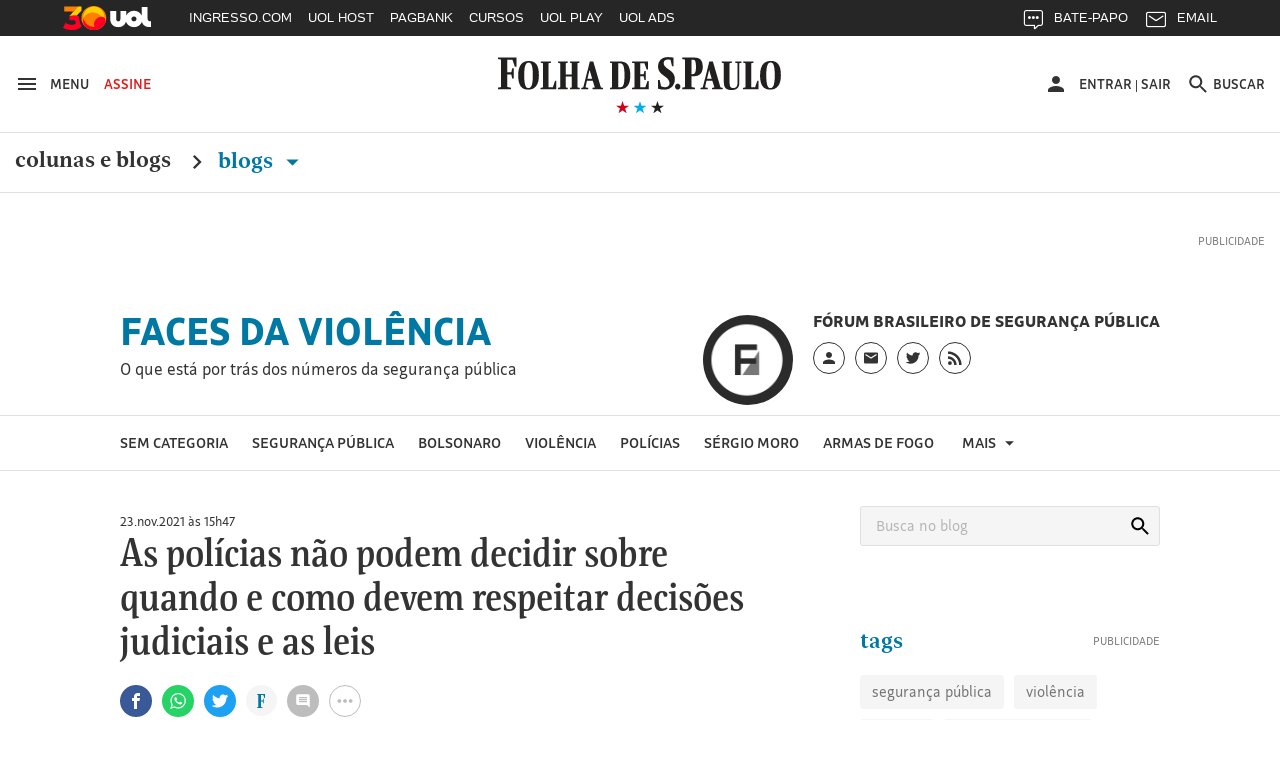

--- FILE ---
content_type: text/html
request_url: https://facesdaviolencia.blogfolha.uol.com.br/?p=233
body_size: 27437
content:
<!doctype html>
<html lang="pt-BR" xmlns:og="https://opengraphprotocol.org/schema/" xmlns:fb="https://www.facebook.com/2008/fbml">
<head>
  <meta charset="UTF-8">
  <meta name="viewport" content="width=device-width, initial-scale=1">
  <meta property="fb:pages" content="100114543363891">

  
    <meta http-equiv="Content-Security-Policy" content="upgrade-insecure-requests">
  
  <link rel="shortcut icon" sizes="16x16 24x24 32x32 48x48 62x62" href="//f.i.uol.com.br/hunting/folha/1/common/icons/favicon.ico">
  <title>Faces da Violência &#8211; O que está por trás dos números da segurança pública</title>
<link rel='dns-prefetch' href='//static.folha.uol.com.br' />
<link rel='dns-prefetch' href='//www.tiktok.com' />
<link rel='dns-prefetch' href='//s.w.org' />
		<script type="text/javascript">
			window._wpemojiSettings = {"baseUrl":"https:\/\/s.w.org\/images\/core\/emoji\/2.2.1\/72x72\/","ext":".png","svgUrl":"https:\/\/s.w.org\/images\/core\/emoji\/2.2.1\/svg\/","svgExt":".svg","source":{"concatemoji":"http:\/\/facesdaviolencia.blogfolha.uol.com.br\/wp-includes\/js\/wp-emoji-release.min.js?ver=4.7.2"}};
			!function(a,b,c){function d(a){var b,c,d,e,f=String.fromCharCode;if(!k||!k.fillText)return!1;switch(k.clearRect(0,0,j.width,j.height),k.textBaseline="top",k.font="600 32px Arial",a){case"flag":return k.fillText(f(55356,56826,55356,56819),0,0),!(j.toDataURL().length<3e3)&&(k.clearRect(0,0,j.width,j.height),k.fillText(f(55356,57331,65039,8205,55356,57096),0,0),b=j.toDataURL(),k.clearRect(0,0,j.width,j.height),k.fillText(f(55356,57331,55356,57096),0,0),c=j.toDataURL(),b!==c);case"emoji4":return k.fillText(f(55357,56425,55356,57341,8205,55357,56507),0,0),d=j.toDataURL(),k.clearRect(0,0,j.width,j.height),k.fillText(f(55357,56425,55356,57341,55357,56507),0,0),e=j.toDataURL(),d!==e}return!1}function e(a){var c=b.createElement("script");c.src=a,c.defer=c.type="text/javascript",b.getElementsByTagName("head")[0].appendChild(c)}var f,g,h,i,j=b.createElement("canvas"),k=j.getContext&&j.getContext("2d");for(i=Array("flag","emoji4"),c.supports={everything:!0,everythingExceptFlag:!0},h=0;h<i.length;h++)c.supports[i[h]]=d(i[h]),c.supports.everything=c.supports.everything&&c.supports[i[h]],"flag"!==i[h]&&(c.supports.everythingExceptFlag=c.supports.everythingExceptFlag&&c.supports[i[h]]);c.supports.everythingExceptFlag=c.supports.everythingExceptFlag&&!c.supports.flag,c.DOMReady=!1,c.readyCallback=function(){c.DOMReady=!0},c.supports.everything||(g=function(){c.readyCallback()},b.addEventListener?(b.addEventListener("DOMContentLoaded",g,!1),a.addEventListener("load",g,!1)):(a.attachEvent("onload",g),b.attachEvent("onreadystatechange",function(){"complete"===b.readyState&&c.readyCallback()})),f=c.source||{},f.concatemoji?e(f.concatemoji):f.wpemoji&&f.twemoji&&(e(f.twemoji),e(f.wpemoji)))}(window,document,window._wpemojiSettings);
		</script>
		<style type="text/css">
img.wp-smiley,
img.emoji {
	display: inline !important;
	border: none !important;
	box-shadow: none !important;
	height: 1em !important;
	width: 1em !important;
	margin: 0 .07em !important;
	vertical-align: -0.1em !important;
	background: none !important;
	padding: 0 !important;
}
</style>
<link rel='stylesheet' id='comentarios-css'  href='http://static.folha.uol.com.br/blogs/folha/css/3/common/comments.css?ver=4.7.2' type='text/css' media='all' />
<link rel='stylesheet' id='storybook-css'  href='//static.folha.uol.com.br/storybook/css/blogs-9f76987b62.css?ver=2019121901' type='text/css' media='all' />
<link rel='stylesheet' id='blogfolha-css'  href='http://facesdaviolencia.blogfolha.uol.com.br/wp-content/themes/blogfolha/style.css?ver=2018020901' type='text/css' media='all' />
<script type='text/javascript' src='http://facesdaviolencia.blogfolha.uol.com.br/wp-includes/js/jquery/jquery.js?ver=1.12.4'></script>
<script type='text/javascript' src='http://facesdaviolencia.blogfolha.uol.com.br/wp-includes/js/jquery/jquery-migrate.min.js?ver=1.4.1'></script>
<link rel='https://api.w.org/' href='https://facesdaviolencia.blogfolha.uol.com.br/wp-json/' />
<link rel="EditURI" type="application/rsd+xml" title="RSD" href="https://facesdaviolencia.blogfolha.uol.com.br/xmlrpc.php?rsd" />
<link rel="wlwmanifest" type="application/wlwmanifest+xml" href="http://facesdaviolencia.blogfolha.uol.com.br/wp-includes/wlwmanifest.xml" /> 
<meta name="generator" content="WordPress 4.7.2" />
<!-- Social media tags -->
<meta property="og:locale" content="pt_BR" />
<meta property="og:site_name" content="Faces da Violência" />
<meta property="og:url" content="https://facesdaviolencia.blogfolha.uol.com.br/" />
<meta property="og:title" content="Faces da Violência - O que está por trás dos números da segurança pública" />
<meta property="og:type" content="website">
<meta property="description" content="O que está por trás dos números da segurança pública" />
<meta property="og:description" content="O que está por trás dos números da segurança pública" />
<meta property="og:image" content="//f.i.uol.com.br/hunting/folha/1/common/logo-folha-facebook-share.jpg" />
<!-- Social media tags //-->
<style type='text/css'>
		.boxuolmais {
			display: block;
			float: left;
			max-width: 100%;
			visibility: visible !important;
			/* alignment CSS placeholder */
		}
		.boxuolmais img {
			max-width: 100%;
			height: 100%;
		}
		.boxuolmais object {
			max-width: 100%;
		}
		</style><script type="text/javascript" src="http://static.folha.uol.com.br/blogs/folha/js/1/comentarios.min.validacao.js?2016111601" charset="windows-1252"></script>
    <link rel="canonical" href="https://www1.folha.uol.com.br/blogs/faces-da-violencia/" />
    <style>
  /* AJUSTES */
  .js-link-logout img{width:24px;height:24px;}
  .u-sr-only,.u-visually-hidden{height:1px;width:1px;border:0;clip:rect(0 0 0 0);margin:-1px;overflow:hidden;padding:0;position:absolute}
  .c-contrast__content{float:left;font-size:.777777777777778em;margin-bottom:1.666666666666667em;width:100%;}
  .c-advertising__banner-area>div, .c-advertising__banner-content>div{vertical-align:top;display:inline-block;}
  .c-avatar__title a{color:#333;font-size:.8888888888888888em!important;font-weight:500;}
  .c-tools-share__counter{display:none;} /*provisório por pedido da redação*/

  /* AJUSTES COMENTARIOS */
  #comentarios .write-box.real .form,#comentarios .timeline ol li .write-box .form{margin-left:3.999999998em}
  #comentarios p.avatar {float:left}
  #comentarios .timeline .write-box{display:none}
  #comentarios .timeline ol li .text .published{top:-1px}
  #comentarios .footer .page-number{text-align: center;padding-top: 9px;}

  /* Wordpress default elements */
  .wp-caption {
    background: #fff;
    max-width: 100%;
    text-align: center;
    margin: 40px 0;
  }

  .wp-caption a {
    border: none;
  }

  .wp-caption img {
    border: 0 none;
    height: auto;
    margin: 0;
    max-width: 100%;
    padding: 0;
    width: auto;
  }

  .wp-caption-text {
    border-bottom: solid 1px #e0e0e0;
    font-size: 14px;
    margin: 0;
    padding-bottom: 6px;
    text-align: left;
    margin-bottom: 40px;
  }

  .wp-video {
    margin-bottom: 20px;
  }

  .hidden,
  .screen-reader-text {
    clip: rect(1px, 1px, 1px, 1px);
    position: absolute !important;
    height: 1px;
    width: 1px;
    overflow: hidden;
  }

  .page-title {
    color: #333;
    font-size: 22px;
    font-weight: bold;
    margin-bottom: 50px;
  }

  .site .l-header__wrapper {
    z-index: auto;
  }
  </style>

<script>
//chartbeat
var _sf_async_config = window._sf_async_config = (window._sf_async_config || {});
_sf_async_config.uid = 50059;
_sf_async_config.cookieDomain = 'blogfolha.uol.com.br';
_sf_async_config.domain = 'folha.com.br';
_sf_async_config.topStorageDomain = 'uol.com.br';
_sf_async_config.flickerControl = false;
_sf_async_config.useCanonical = true;
_sf_async_config.sections = 'Faces da Violência';
_sf_async_config.authors = 'Faces da Violência';
var _sf_startpt = (new Date()).getTime();
(function(){
function loadChartbeat() {
window._sf_endpt=(new Date()).getTime();
var e = document.createElement('script');
e.setAttribute('language', 'javascript');
e.setAttribute('type', 'text/javascript');
e.setAttribute('src', 'https://static.chartbeat.com/js/chartbeat.js');
document.body.appendChild(e);
}
var oldonload = window.onload;
window.onload = (typeof window.onload != 'function') ?
loadChartbeat : function() { oldonload(); loadChartbeat(); };
})();
</script>
<script src="https://static.chartbeat.com/js/chartbeat_mab_image.js"></script>

  <script type="application/ld+json">
    {
      "@context": "http://schema.org",
      "@type": ["CreativeWork", "ReportageNewsArticle"],
      "isAccessibleForFree": false,
      "publisher": {
        "@type": "Organization",
        "name": "Folha de S.Paulo"
      },
      "hasPart": {
        "@type": "WebPageElement",
        "isAccessibleForFree": false,
        "cssSelector": ".j-paywall"
      },
      "isPartOf": {
        "@type": [
          "CreativeWork",
          "Product"
        ],
        "name": "Folha de S.Paulo",
        "productID": "blogfolha.uol.com.br:news"
      }
    }
  </script>
</head>

<body class="home blog">
<!-- uol -->
<script src="//cdn.jsuol.com.br/barra/parceiro.js?parceiro=folha"></script>
<!-- /uol -->

<div id="page" class="site">
  <header id="masthead" class="l-header">
     <div class="l-header__wrapper">
      <div class="container l-header__container">
        <div class="l-header__action-group l-header__action-group--left">
          <button type="button" name="button" class="l-header__action" data-c-sidebar-menu-btn data-target="#c-sidebar-menu__content" data-btn-close="#c-sidebar-menu__btn-close">
            <svg xmlns="https://www.w3.org/2000/svg" height="24" width="24" viewBox="0 0 24 24" class="icon icon--hamburger @if (isset($type)) icon--{{ $type }} @endif" aria-hidden="true">
	<path d="m 3,18 18,0 0,-2 -18,0 0,2 z m 0,-5 18,0 0,-2 -18,0 0,2 z M 3,6 3,8 21,8 21,6 3,6 Z"/>
</svg>
            <span class="u-visible-md">Menu</span>
          </button>

          <a href="//secure.folha.com.br/folha?gid=FOL" class="l-header__action l-header__action--attention u-visible-md">
            Assine
          </a>
        </div>

        <div class="l-header__branding">
          <a href="//www.folha.uol.com.br/" class="u-link-clean">
            <h1>
              <svg xmlns="https://www.w3.org/2000/svg" viewBox="0 0 556 67" version="1.1" class="logo-folha">
  <title>Folha de S.Paulo</title>
  <path d="m 333.4496,4.0000038 c 4.15466,0 7.84768,0.308064 11.46377,1.078223 l 0,16.3273702 -3.00058,0 -2.92365,-12.01448 c -2.07733,-0.5391112 -3.30834,-0.6931432 -5.53954,-0.6931432 -5.07791,0 -7.92462,2.7725722 -7.92462,6.4693352 0,13.092705 22.00429,11.860445 22.00429,31.345475 0,10.78222 -7.84769,19.79308 -20.23472,19.79308 -5.30872,0 -9.54032,-0.69314 -12.77172,-1.84838 l 0,-16.40439 3.2314,0 2.6159,11.70642 c 2.61589,1.4633 5.61648,1.84838 8.694,1.84838 4.69322,0 7.84768,-3.3887 7.84768,-7.31651 0,-14.24794 -22.61979,-14.40197 -22.46591,-32.423692 0,-10.859241 8.07849,-17.8676882 19.0037,-17.8676882 l 0,0 z m -333.37266,3.773779 0,-2.849588 36.16089,0 0,17.7906722 -3.00058,0 -5.00098,-13.70883 -9.92501,0 0,24.028957 7.77075,0 1.76957,-7.47054 3.00059,0 0,19.56204 -3.00059,0 -1.76957,-8.00965 -7.77075,0 0,24.18299 7.15524,1.30927 0,2.77257 -25.4665,0 0,-2.77257 5.69342,-1.30927 0,-52.4478282 -5.61648,-1.078223 z m 384.92117,32.8857912 -4.77016,0 0,20.64026 6.84749,1.30927 0,2.77257 -25.08182,0 0,-2.77257 5.61648,-1.30927 0,-52.4478282 -5.53954,-1.078223 0,-2.849588 23.61999,0 c 9.92501,0 16.61862,3.850795 16.61862,17.9447042 0,10.782225 -5.4626,17.790675 -17.31106,17.790675 l 0,0 z m -4.77016,-4.00483 2.2312,0 c 4.07772,0 6.4628,-2.77257 6.4628,-13.939877 0,-11.090289 -1.69264,-13.70883 -6.30892,-13.70883 l -2.38508,0 0,27.648707 z m 134.71856,1.84838 c 0,-19.562036 8.61706,-27.18661 20.92716,-27.18661 14.07966,0 20.00389,8.702797 20.00389,27.72572 0,19.33099 -8.694,27.26363 -20.85021,27.26363 -14.15661,0 -20.08084,-8.7028 -20.08084,-27.80274 l 0,0 z m -475.3234,0.077 c 0,-19.485024 8.54012,-27.109598 20.85021,-27.109598 14.15661,0 19.85003,8.625781 19.85003,27.648708 0,19.33099 -8.54013,27.18661 -20.85022,27.18661 -14.07967,0 -19.85002,-8.62578 -19.85002,-27.72572 l 0,0 z m 137.56527,26.80153 -13.61804,0 0,-2.38749 3.92384,-1.07822 12.9256,-49.675259 6.69361,0 14.92598,49.675259 4.00079,1.07822 0,2.38749 -20.61941,0 0,-2.38749 4.77016,-1.07822 -4.15465,-12.70763 -11.23296,0 -2.92365,12.70763 5.30873,1.07822 0,2.38749 z m 235.04581,0 -14.23355,0 0,-2.38749 4.38547,-1.07822 12.9256,-49.675259 6.84749,0 14.92598,49.675259 4.46241,1.07822 0,2.38749 -21.00409,0 0,-2.38749 4.69322,-1.07822 -4.23159,-12.70763 -11.38684,0 -2.84671,12.70763 5.46261,1.07822 0,2.38749 z m -297.75034,0 -30.9291,0 0,-2.38749 4.61628,-1.07822 0,-46.209543 -4.38547,-0.847175 0,-2.464509 20.38859,0 0,2.464509 -4.770157,0.847175 0,46.055503 8.309307,0 4.38547,-12.39956 2.38508,0 0,16.01931 z m 3.15446,-50.522428 0,-2.464509 19.38839,0 0,2.464509 -3.8469,0.847175 0,21.641463 11.69459,0 0,-21.641463 -3.61609,-0.847175 0,-2.464509 18.92676,0 0,2.464509 -4.00077,0.847175 0,46.209543 4.38546,1.07822 0,2.38749 -19.31145,0 0,-2.38749 3.61609,-1.07822 0,-20.94833 -11.69459,0 0,20.94833 3.8469,1.07822 0,2.38749 -19.38839,0 0,-2.38749 4.38547,-1.07822 0,-46.055512 -4.38547,-1.001206 z M 259.8968,39.735384 c 0,18.63784 -8.694,25.64629 -19.23451,25.64629 l -20.61941,0 0,-2.38749 4.15466,-1.07822 0,-46.209543 -4.15466,-0.847175 0,-2.464509 19.54227,0 c 13.15641,0 20.31165,6.315304 20.31165,27.340647 l 0,0 z m 19.46534,22.02654 10.07888,0 4.2316,-11.78343 2.69283,0 0,15.40318 -33.23725,0 0,-2.38749 4.92404,-1.07822 0,-46.209543 -4.8471,-0.847175 0,-2.464509 31.46767,0 0,15.326167 -2.61589,0 -4.30853,-11.860452 -8.38625,0 0,21.179372 6.61667,0 1.76958,-6.54635 2.38508,0 0,17.25156 -2.38508,0 -1.76958,-7.08546 -6.61667,0 0,21.10235 z m 160.03118,-46.902678 0,-2.464509 20.31165,0 0,2.464509 -4.69322,0.847175 0,37.429723 c 0,6.93143 1.69264,10.1661 6.69362,10.1661 6.84748,0 9.00175,-4.08184 9.00175,-11.70641 l 0,-35.889413 -4.53935,-0.847175 0,-2.464509 12.23316,0 0,2.464509 -4.15466,0.847175 0,36.659563 c 0,10.32013 -5.07791,14.71004 -15.46455,14.63302 -11.9254,-0.077 -15.07986,-4.69796 -15.07986,-17.02051 l 0,-34.272073 -4.30854,-0.847175 z m 72.70648,50.522428 -30.46747,0 0,-2.38749 4.61628,-1.07822 0,-46.209543 -4.30853,-0.847175 0,-2.464509 20.31165,0 0,2.464509 -4.69322,0.847175 0,46.055503 7.61687,0 4.38547,-12.39956 2.53895,0 0,16.01931 z m 31.69849,-26.1854 c 0,-21.48744 -3.69303,-24.799124 -8.00156,-24.799124 -4.30853,0 -8.694,2.849589 -8.694,24.028964 0,21.41042 3.69302,24.87613 8.07849,24.87613 4.30853,0 8.61707,-3.08063 8.61707,-24.10597 l 0,0 z m -475.40035,0.077 c 0,-21.487434 -3.76996,-24.722102 -8.15543,-24.722102 -4.46241,0 -8.77094,2.772573 -8.77094,23.951942 0,21.41042 3.8469,24.79912 8.23237,24.79912 4.30853,0 8.694,-2.9266 8.694,-24.02896 l 0,0 z m 167.64806,22.48864 3.30834,0 c 6.23198,0 9.15563,-3.3887 9.15563,-22.71969 0,-19.716066 -3.38528,-23.181782 -9.38645,-23.181782 l -3.07752,0 0,45.901472 z m -56.16479,-33.11683 -4.23159,16.94349 9.38644,0 -5.15485,-16.94349 z m 234.96887,0 -4.15466,16.94349 9.23257,0 -5.07791,-16.94349 z m -61.70433,26.1854 c 2.8467,0 5.23179,2.54153 5.23179,5.69918 0,3.23467 -2.53896,5.77619 -5.38567,5.77619 -2.69283,0 -5.23179,-2.54152 -5.23179,-5.77619 0,-3.15765 2.69283,-5.69918 5.38567,-5.69918 l 0,0 z"/>
</svg>
            </h1>
          </a>

          <div class="l-header__sub">
            <svg xmlns="https://www.w3.org/2000/svg" viewBox="0 0 55 14" version="1.1" class="brand-stars" aria-hidden="true">
  <g>
    <polygon points="22.866795,14.321192 24.633205,8.8599664 20,5.4902743 25.733591,5.4902743 27.5,8.8817842e-16 29.266409,5.4902743 35,5.4902743 30.366795,8.8599664 32.133205,14.321192 27.5,10.92245 "
       class="brand-stars-blue"/>
    <polygon points="2.8667954,14.321192 4.6332046,8.8599664 0,5.4902743 5.7335907,5.4902743 7.5,8.8817842e-16 9.2664093,5.4902743 15,5.4902743 10.366795,8.8599664 12.133205,14.321192 7.5,10.92245 "
       class="brand-stars-red"/>
    <polygon points="42.866795,14.321192 44.633205,8.8599664 40,5.4902743 45.733591,5.4902743 47.5,8.8817842e-16 49.266409,5.4902743 55,5.4902743 50.366795,8.8599664 52.133205,14.321192 47.5,10.92245 "
       class="brand-stars-dark"/>
  </g>
</svg>
          </div>
        </div>

        <div class="l-header__action-group l-header__action-group--right">
          <div class="c-top-avatar l-header__action l-header__action--top-avatar u-visible-md" data-top-avatar>
  <div data-modal-drop data-move-to="[data-top-avatar] [data-top-avatar-content]" data-qty-collumn="3.4" class="c-modal-drop c-modal-drop__modal-drop c-top-avatar__modal-drop">
    <div class="c-top-avatar__wrapper">
      <!-- Logado -->
      <div class="is-hidden" aria-hidden="true" data-top-avatar-logged>
        <button class="c-top-avatar__media u-outline-none" data-trigger data-top-avatar-media>
          <svg xmlns="https://www.w3.org/2000/svg" viewBox="0 0 24 24" width="24" height="24" class="icon icon--user @if (isset($type)) icon--{{ $type }} @endif" aria-hidden="true">
  <path d="m 12,12 c 2.210001,0 4,-1.789999 4,-4 C 16,5.79 14.210001,4 12,4 9.790001,4 8,5.79 8,8 c 0,2.210001 1.790001,4 4,4 l 0,0 z m 0,2 c -2.67,0 -8,1.34 -8,4 l 0,2 16,0 0,-2 c 0,-2.66 -5.329999,-4 -8,-4 l 0,0 z"/>
</svg>
        </button>

        <button class="c-top-avatar__arrow u-outline-none" data-trigger>
          <svg xmlns="https://www.w3.org/2000/svg" viewBox="0 0 24 24" width="24" height="24" class="icon icon--caret-down @if (isset($type)) icon--{{ $type }} @endif" aria-hidden="true">
  <path d="m 7,9.4997508 10,0 -5.000499,5.0004982 z"/>
</svg>
        </button>
      </div>
      <!-- /Logado -->

      <!-- Não Logado -->
      <div aria-hidden="false" data-top-avatar-not-logged>
        <a href="//login.folha.com.br/login" class="c-top-avatar__action u-text-uppercase" data-top-avatar-login>
          <svg xmlns="https://www.w3.org/2000/svg" viewBox="0 0 24 24" width="24" height="24" class="icon icon--user @if (isset($type)) icon--{{ $type }} @endif" aria-hidden="true">
  <path d="m 12,12 c 2.210001,0 4,-1.789999 4,-4 C 16,5.79 14.210001,4 12,4 9.790001,4 8,5.79 8,8 c 0,2.210001 1.790001,4 4,4 l 0,0 z m 0,2 c -2.67,0 -8,1.34 -8,4 l 0,2 16,0 0,-2 c 0,-2.66 -5.329999,-4 -8,-4 l 0,0 z"/>
</svg>
          <span>Entrar</span>
        </a>
      </div>
      <!-- /Não Logado -->

      <!-- Paywall desligado -->
      <div class="is-hidden" aria-hidden="true" data-top-avatar-paywall-off>
        <a href="//login.folha.com.br/login" class="c-top-avatar__action u-text-uppercase" data-top-avatar-login>
          <svg xmlns="https://www.w3.org/2000/svg" viewBox="0 0 24 24" width="24" height="24" class="icon icon--user @if (isset($type)) icon--{{ $type }} @endif" aria-hidden="true">
  <path d="m 12,12 c 2.210001,0 4,-1.789999 4,-4 C 16,5.79 14.210001,4 12,4 9.790001,4 8,5.79 8,8 c 0,2.210001 1.790001,4 4,4 l 0,0 z m 0,2 c -2.67,0 -8,1.34 -8,4 l 0,2 16,0 0,-2 c 0,-2.66 -5.329999,-4 -8,-4 l 0,0 z"/>
</svg>
          <span>Entrar</span>
        </a>
        <span class="c-top-avatar__separator" aria-hidden="true">|</span>
        <a href="//login.folha.com.br/logout" class="c-top-avatar__action u-text-uppercase" data-top-avatar-logout>Sair</a>
      </div>
      <!-- /Paywall desligado -->
    </div>

    <div data-top-avatar-content></div>

    <!-- Top Avatar - Content -->
    <div data-content class="c-modal-drop__content c-modal-drop__content--no-padding">
      <div class="c-modal-drop__controls u-hidden-md">
        <span data-top-avatar-name></span>
        <button data-close class="c-modal-drop__close">
          <svg xmlns="https://www.w3.org/2000/svg" viewBox="0 0 16 16" width="24" height="24" class="icon icon--close @if (isset($type)) icon--{{ $type }} @endif">
  <title>Ícone fechar</title>
  <path d="M16 1.61L14.39 0 8 6.39 1.61 0 0 1.61 6.39 8 0 14.39 1.61 16 8 9.61 14.39 16 16 14.39 9.61 8z"/>
</svg>
        </button>
      </div>

      <ul class="c-modal-drop__list c-modal-drop__list--menu c-top-avatar__list">
        <li class="c-modal-drop__list-item u-visible-md">
          <p class="c-modal-drop__text c-modal-drop__text--secondary c-top-avatar__username u-text-left" data-top-avatar-name></p>
        </li>
        <li class="c-modal-drop__list-item">
          <a class="u-text-left" href="//login.folha.com.br/perfil">Editar Perfil</a>
        </li>
        <li class="c-modal-drop__list-item">
          <a class="u-text-left" href="//login.folha.com.br/conta">Senha e Conta</a>
        </li>
        <li class="c-modal-drop__list-item">
          <a class="u-text-left" href="//login.folha.com.br/newsletter">Newsletters</a>
        </li>
        <li class="c-modal-drop__list-item">
          <a class="u-text-left" href="//login.folha.com.br/assinante">Assinatura</a>
        </li>
        <li class="c-modal-drop__list-item">
          <a class="u-text-left" href="#" data-top-avatar-logout>Sair</a>
        </li>
      </ul>
    </div>
    <!-- /Top Avatar - Content -->
  </div>
</div>

          <button data-search-btn data-target="#search" type="button" name="button" class="l-header__action">
            <svg xmlns="https://www.w3.org/2000/svg" viewBox="0 0 24 24" width="24" height="24" class="icon icon--search @if (isset($type)) icon--{{ $type }} @endif" aria-hidden="true">
  <path d="m 15.757146,14.256289 -0.79045,0 -0.280158,-0.270154 c 0.98056,-1.140652 1.570896,-2.621498 1.570896,-4.2324192 0,-3.5920531 -2.911664,-6.5037173 -6.5037169,-6.5037173 -3.592053,0 -6.5037171,2.9116642 -6.5037171,6.5037173 0,3.5920522 2.9116641,6.5037182 6.5037171,6.5037182 1.6109209,0 3.0917669,-0.590339 4.2324199,-1.570898 l 0.270154,0.28016 0,0.790452 5.002857,4.992853 1.490852,-1.490852 -4.992854,-5.00286 0,0 z m -6.0034287,0 c -2.4914241,0 -4.5025735,-2.011149 -4.5025735,-4.5025732 0,-2.4914241 2.0111494,-4.5025735 4.5025735,-4.5025735 2.4914237,0 4.5025737,2.0111494 4.5025737,4.5025735 0,2.4914242 -2.01115,4.5025732 -4.5025737,4.5025732 l 0,0 z" />
</svg>
            <span class="u-visible-md">Buscar</span>
          </button>
        </div>
      </div>
    </div>
      <div class="l-header__wrapper">
      <div class="container">
        <div class="c-editorial-menu" data-editorial-menu>
          <div class="l-header__nav c-site-nav">
            <nav class="c-site-nav__group">
              <ul class="c-site-nav__list">
                <li class="c-site-nav__item c-site-nav__item--section">
                  <a href="//www1.folha.uol.com.br/colunaseblogs">Colunas e Blogs</a>
                  <svg xmlns="https://www.w3.org/2000/svg" width="24" height="24" viewBox="0 0 24 24" class="icon icon--chevron-right @if (isset($type)) icon--{{ $type }} @endif">
  <path d="M8.59,16.58L13.17,12L8.59,7.41L10,6L16,12L10,18L8.59,16.58Z" />
</svg>
                </li>

                <li class="c-site-nav__item c-site-nav__item--section is-active">
                  <a href="#" data-trigger>
                    Blogs <svg xmlns="https://www.w3.org/2000/svg" viewBox="0 0 24 24" width="24" height="24" class="icon icon--caret-down @if (isset($type)) icon--{{ $type }} @endif" aria-hidden="true">
  <path d="m 7,9.4997508 10,0 -5.000499,5.0004982 z"/>
</svg>
                  </a>
                </li>
              </ul>
            </nav>
          </div>

          <div class="c-editorial-menu__content" data-content>
            <div class="c-editorial-menu__head u-hidden-md">
              Blogs
              <button class="c-editorial-menu__close" data-close>
                <svg xmlns="https://www.w3.org/2000/svg" viewBox="0 0 16 16" width="24" height="24" class="icon icon--close @if (isset($type)) icon--{{ $type }} @endif">
  <title>Ícone fechar</title>
  <path d="M16 1.61L14.39 0 8 6.39 1.61 0 0 1.61 6.39 8 0 14.39 1.61 16 8 9.61 14.39 16 16 14.39 9.61 8z"/>
</svg>
              </button>
            </div>

            <div class="c-editorial-menu__body">
            </div>
          </div>

          <div class="c-editorial-menu__overlay" data-overlay></div>
        </div>
      </div>
      <div class="c-search c-search--fixed">
  <div id="search" class="collapse c-search__container" data-search data-btn="data-search-btn" data-focus="#query" data-close-btn=".c-search__close-btn">

    <form class="c-form c-search__form" action="//search.folha.com.br/" method="get" data-form-validation>
      <fieldset class="container">
        <legend class="u-visually-hidden">Busca</legend>

          <div class="col col--5-8 col--xs-8-11 col-offset--sm-1-17 col--sm-7-10 col--md-7-13 col-offset--md-1-6 col-offset--lg-2-11">
            <div class="c-form__default">
              <label for="query" class="u-visually-hidden">Buscar no sites da Folha de S.Paulo</label>
              <input class="" type="text" name="q" id="query" placeholder="Digite o que procura" aria-required="true" data-required="\w+`g" data-error-message='@include("icons.monochrome.alert")Digite o que procura' data-target="#query-error-message">
              <span class="c-form__error-message" id="query-error-message"></span>
            </div>
          </div>

          <div class="col col--1-3 col-offset--1-6 col--xs-2-9 col--sm-1-6 col--md-1-9">
            <button class="c-button c-button--primary" type="submit">Buscar</button>
          </div>

          <button data-toggle="collapse" class="u-visible-sm c-search__close-btn">
            <svg xmlns="https://www.w3.org/2000/svg" viewBox="0 0 16 16" width="24" height="24" class="icon icon--close @if (isset($type)) icon--{{ $type }} @endif">
  <title>Ícone fechar</title>
  <path d="M16 1.61L14.39 0 8 6.39 1.61 0 0 1.61 6.39 8 0 14.39 1.61 16 8 9.61 14.39 16 16 14.39 9.61 8z"/>
</svg>
          </button>
      </fieldset>
    </form>
  </div>
</div>
    </div>
    <div class="l-header__wrapper">
      <div class="block">
        <div class="container">
          <div class="c-advertising c-advertising--pub-super">
            <div id="banner-970x250-area" class="c-advertising__banner-area"></div>
          </div>
        </div>

                  <div class="container container--small">
            <div class="flex flex--gutter flex--sm-column">
              <div class="flex-cell">
                <div class="c-blog-top">
                  <h4 class="c-blog-top__title">
                    <a href="https://facesdaviolencia.blogfolha.uol.com.br/" rel="home">
                      Faces da Violência                    </a>
                  </h4>
                                    <p class="c-blog-top__description">
                    O que está por trás dos números da segurança pública                  </p>
                                  </div>
              </div>

              <div class="flex-cell flex-cell--auto">
                <div class="c-author c-author--blog-top c-author--large">
                                      <div class="c-author__media">
                      <img class="c-author__photo" src="https://f.i.uol.com.br/fotografia/2020/10/23/16034786085f932450d012d_1603478608_1x1_md.jpg" alt="Foto do autor do blog">
                    </div>
                  
                  <div class="c-author__content">
                                          <cite class="c-author__name">Fórum Brasileiro de Segurança Pública</cite>
                    
                    <div class="c-author__social-media">
                      <ul class="c-follow-social-media" data-modal-drop>
                                                  <li class="is-position-relative">
                            <a href="#" data-trigger>
                              <span class="u-visually-hidden">Perfil do blogueiro</span>
                              <svg xmlns="https://www.w3.org/2000/svg" viewBox="0 0 24 24" width="24" height="24" class="icon icon--user @if (isset($type)) icon--{{ $type }} @endif" aria-hidden="true">
  <path d="m 12,12 c 2.210001,0 4,-1.789999 4,-4 C 16,5.79 14.210001,4 12,4 9.790001,4 8,5.79 8,8 c 0,2.210001 1.790001,4 4,4 l 0,0 z m 0,2 c -2.67,0 -8,1.34 -8,4 l 0,2 16,0 0,-2 c 0,-2.66 -5.329999,-4 -8,-4 l 0,0 z"/>
</svg>
                            </a>
                            <div class="c-modal-drop__content" data-content>
                              <div class="c-modal-drop__controls u-hidden-md">
                                <button data-close class="c-modal-drop__close">
                                  <svg xmlns="https://www.w3.org/2000/svg" viewBox="0 0 16 16" width="24" height="24" class="icon icon--close @if (isset($type)) icon--{{ $type }} @endif">
  <title>Ícone fechar</title>
  <path d="M16 1.61L14.39 0 8 6.39 1.61 0 0 1.61 6.39 8 0 14.39 1.61 16 8 9.61 14.39 16 16 14.39 9.61 8z"/>
</svg>
                                </button>
                              </div>
                              Com conteúdo do Fonte Segura, boletim semanal do FBSP                               <div><a href="http://facesdaviolencia.blogfolha.uol.com.br/perfil">Perfil completo</a></div>                            </div>
                          </li>
                        
                                                  <li>
                            <a href="mailto:renatosergiodelima@forumseguranca.org.br" target="_blank">
                              <span class="u-visually-hidden">Link externo, abre um novo e-mail</span>
                              <svg xmlns="https://www.w3.org/2000/svg" viewBox="0 0 16 16" width="24" height="24" class="icon icon--envelope @if (isset($type)) icon--{{ $type }} @endif">
  <title>Ícone envelope</title>
  <path d="M 14.4,1.6 1.5999998,1.6 C 0.71999985,1.6 0.00799985,2.32 0.00799985,3.2 l -0.008,9.6 c 0,0.88 0.72,1.6 1.59999995,1.6 L 14.4,14.4 c 0.88,0 1.6,-0.72 1.6,-1.6 L 16,3.2 C 16,2.32 15.28,1.6 14.4,1.6 l 0,0 z m 0,3.2 -6.3999998,4 -6.4000004,-4 0,-1.6 6.4000004,4 6.3999998,-4 0,1.6 0,0 z"/>
</svg>
                            </a>
                          </li>
                        
                        
                                                  <li>
                            <a href="https://twitter.com/RenatoSdeLima" target="_blank">
                              <span class="u-visually-hidden">Link externo, abre perfil do blogueiro no Twitter</span>
                              <svg xmlns="https://www.w3.org/2000/svg" viewBox="0 0 16 16" width="24" height="24" class="icon icon--twitter @if (isset($type)) icon--{{ $type }} @endif">
  <path d="m 15.999997,3.2018549 c 0,-0.1451388 -0.119467,-0.2732046 -0.273067,-0.2732046 -0.08533,0 -0.674133,0.247589 -0.827733,0.2902776 0.2048,-0.2390525 0.674133,-0.9647527 0.674133,-1.2721095 0,-0.1451387 -0.119466,-0.2732046 -0.273067,-0.2732046 -0.04266,0 -0.09387,0.01711 -0.136533,0.042714 -0.580266,0.3158928 -1.134933,0.5634818 -1.783466,0.7000904 -0.64,-0.6147385 -1.5104,-0.9733204 -2.406399,-0.9733204 -1.8943999,0 -3.4474671,1.5453141 -3.4474671,3.4492104 0,0.136602 0.00853,0.281747 0.034133,0.418349 C 5.6831985,5.1484392 3.8997324,4.3629782 2.5002659,3.1079412 2.1589325,2.8005845 1.8687992,2.4676183 1.5615991,2.1261094 1.4933329,2.0492686 1.4335995,2.0236592 1.3311993,2.0236592 c -0.093866,0 -0.1706664,0.068298 -0.2133332,0.1366023 -0.30720005,0.4524956 -0.46933275,1.1867322 -0.46933275,1.7331415 0,0.7940042 0.2730663,1.5709292 0.78506615,2.1856432 -0.1621331,-0.05121 -0.4096003,-0.213443 -0.55466665,-0.213443 -0.1791994,0 -0.3327998,0.128066 -0.3327998,0.307357 0,1.195268 0.65706655,2.305169 1.66399955,2.928419 -0.0768,-0.0086 -0.1450664,-0.03416 -0.2218665,-0.03416 -0.145067,0 -0.2645333,0.128066 -0.2645333,0.264668 0,0.03416 0.00853,0.05976 0.017067,0.09391 0.3754662,1.1525798 1.314133,2.0234248 2.4917329,2.2966298 -0.9642667,0.597634 -2.0735999,0.904991 -3.1999998,0.904991 -0.25599995,0 -0.51199955,-0.04271 -0.75946615,-0.04271 -0.1535997,0 -0.2730666,0.128066 -0.2730666,0.273205 0,0.09391 0.0512,0.170754 0.1280003,0.230516 0.2218665,0.162218 0.4949331,0.29882 0.7423993,0.42688 1.31413295,0.683017 2.78186635,1.041593 4.26666575,1.041593 3.7205324,0 6.9034655,-1.99781 8.4394655,-5.3957938 0.554666,-1.220886 0.878933,-2.5613 0.853333,-3.901713 l 0,-0.281741 C 15.010131,4.5422372 15.57333,3.978749 15.95733,3.355499 15.98293,3.312785 16,3.261585 16,3.2018237 l 0,0 z"/>
</svg>
                            </a>
                          </li>
                        
                        

                        <li>
                          <a href="https://facesdaviolencia.blogfolha.uol.com.br/feed/rss/" target="_blank">
                            <span class="u-visually-hidden">Link externo, abre página RSS do blog</span>
                            <svg xmlns="https://www.w3.org/2000/svg" height="24" viewBox="0 0 16 16" width="24" class="icon icon--rss @if (isset($type)) icon--{{ $type }} @endif">
  <title>Ícone RSS</title>
  <g transform="translate(-4, -4)">
      <circle cx="6.18" cy="17.82" r="2.18"/>
      <path d="M4 4.44v2.83c7.03 0 12.73 5.7 12.73 12.73h2.83c0-8.59-6.97-15.56-15.56-15.56zm0 5.66v2.83c3.9 0 7.07 3.17 7.07 7.07h2.83c0-5.47-4.43-9.9-9.9-9.9z"/>
  </g>
</svg>
                          </a>
                        </li>
                      </ul>
                    </div>
                  </div>
                </div>
              </div>
            </div>
          </div>
              </div>
    </div>
    <div class="l-header__wrapper">
      <div class="container container--small">
        <div class="c-topic-menu" data-topic-menu data-max-width=1020>
          <a
            href="#topics-menu"
            class="c-topic-menu__link is-active u-hidden-md"
            data-icon=".icon--caret-down"
            data-target="assuntos"
            data-toggle="collapse"
          >
            Home <svg xmlns="https://www.w3.org/2000/svg" viewBox="0 0 24 24" width="24" height="24" class="icon icon--caret-down @if (isset($type)) icon--{{ $type }} @endif" aria-hidden="true">
  <path d="m 7,9.4997508 10,0 -5.000499,5.0004982 z"/>
</svg>
          </a>

          <ul class="c-topic-menu__list collapse" id="topics-menu" aria-expanded="false" aria-controls="topics-menu" data-list>
            <li class="c-topic-menu__item"><a href="https://facesdaviolencia.blogfolha.uol.com.br/category/sem-categoria/" class="c-topic-menu__link">Sem categoria</a></li><li class="c-topic-menu__item"><a href="https://facesdaviolencia.blogfolha.uol.com.br/category/seguranca-publica/" class="c-topic-menu__link">Segurança Pública</a></li><li class="c-topic-menu__item"><a href="https://facesdaviolencia.blogfolha.uol.com.br/category/bolsonaro/" class="c-topic-menu__link">Bolsonaro</a></li><li class="c-topic-menu__item"><a href="https://facesdaviolencia.blogfolha.uol.com.br/category/violencia/" class="c-topic-menu__link">Violência</a></li><li class="c-topic-menu__item"><a href="https://facesdaviolencia.blogfolha.uol.com.br/category/policias/" class="c-topic-menu__link">Polícias</a></li><li class="c-topic-menu__item"><a href="https://facesdaviolencia.blogfolha.uol.com.br/category/sergio-moro/" class="c-topic-menu__link">Sérgio Moro</a></li><li class="c-topic-menu__item"><a href="https://facesdaviolencia.blogfolha.uol.com.br/category/armas-de-fogo/" class="c-topic-menu__link">Armas de Fogo</a></li><li class="c-topic-menu__item"><a href="https://facesdaviolencia.blogfolha.uol.com.br/category/policias-militares/" class="c-topic-menu__link">Polícias Militares</a></li><li class="c-topic-menu__item"><a href="https://facesdaviolencia.blogfolha.uol.com.br/category/forum-brasileiro-de-seguranca-publica/" class="c-topic-menu__link">Fórum Brasileiro de Segurança Pública</a></li><li class="c-topic-menu__item"><a href="https://facesdaviolencia.blogfolha.uol.com.br/category/crime-organizado/" class="c-topic-menu__link">Crime Organizado</a></li><li class="c-topic-menu__item"><a href="https://facesdaviolencia.blogfolha.uol.com.br/category/riscos-a-democracia/" class="c-topic-menu__link">Riscos à Democracia</a></li><li class="c-topic-menu__item"><a href="https://facesdaviolencia.blogfolha.uol.com.br/category/reformas-das-policias/" class="c-topic-menu__link">Reformas das Polícias</a></li><li class="c-topic-menu__item"><a href="https://facesdaviolencia.blogfolha.uol.com.br/category/direitos-humanos/" class="c-topic-menu__link">Direitos Humanos</a></li><li class="c-topic-menu__item"><a href="https://facesdaviolencia.blogfolha.uol.com.br/category/eleicoes-2018/" class="c-topic-menu__link">Eleições 2018</a></li><li class="c-topic-menu__item"><a href="https://facesdaviolencia.blogfolha.uol.com.br/category/prisoes/" class="c-topic-menu__link">Prisões</a></li><li class="c-topic-menu__item"><a href="https://facesdaviolencia.blogfolha.uol.com.br/category/violencia-policial/" class="c-topic-menu__link">Violência Policial</a></li><li class="c-topic-menu__item"><a href="https://facesdaviolencia.blogfolha.uol.com.br/category/democracia/" class="c-topic-menu__link">Democracia</a></li><li class="c-topic-menu__item"><a href="https://facesdaviolencia.blogfolha.uol.com.br/category/coronavirus/" class="c-topic-menu__link">Coronavírus</a></li><li class="c-topic-menu__item"><a href="https://facesdaviolencia.blogfolha.uol.com.br/category/policia-federal/" class="c-topic-menu__link">Polícia Federal</a></li><li class="c-topic-menu__item"><a href="https://facesdaviolencia.blogfolha.uol.com.br/category/atlas-da-violencia/" class="c-topic-menu__link">Atlas da Violência</a></li><li class="c-topic-menu__item"><a href="https://facesdaviolencia.blogfolha.uol.com.br/category/violencia-contra-a-mulher/" class="c-topic-menu__link">Violência contra a Mulher</a></li><li class="c-topic-menu__item"><a href="https://facesdaviolencia.blogfolha.uol.com.br/category/rio-de-janeiro/" class="c-topic-menu__link">Rio de Janeiro</a></li><li class="c-topic-menu__item"><a href="https://facesdaviolencia.blogfolha.uol.com.br/category/financiamento/" class="c-topic-menu__link">Financiamento</a></li><li class="c-topic-menu__item"><a href="https://facesdaviolencia.blogfolha.uol.com.br/category/justica/" class="c-topic-menu__link">Justiça</a></li><li class="c-topic-menu__item"><a href="https://facesdaviolencia.blogfolha.uol.com.br/category/policia-civil/" class="c-topic-menu__link">Polícia Civil</a></li><li class="c-topic-menu__item"><a href="https://facesdaviolencia.blogfolha.uol.com.br/category/racismo/" class="c-topic-menu__link">Racismo</a></li><li class="c-topic-menu__item"><a href="https://facesdaviolencia.blogfolha.uol.com.br/category/seguranca-cidada/" class="c-topic-menu__link">Segurança Cidadã</a></li><li class="c-topic-menu__item"><a href="https://facesdaviolencia.blogfolha.uol.com.br/category/intervencao-federal/" class="c-topic-menu__link">Intervenção Federal</a></li><li class="c-topic-menu__item"><a href="https://facesdaviolencia.blogfolha.uol.com.br/category/terrorismo/" class="c-topic-menu__link">Terrorismo</a></li><li class="c-topic-menu__item"><a href="https://facesdaviolencia.blogfolha.uol.com.br/category/milicia/" class="c-topic-menu__link">Milícia</a></li><li class="c-topic-menu__item"><a href="https://facesdaviolencia.blogfolha.uol.com.br/category/pandemia/" class="c-topic-menu__link">Pandemia</a></li><li class="c-topic-menu__item"><a href="https://facesdaviolencia.blogfolha.uol.com.br/category/estatisticas-publicas/" class="c-topic-menu__link">Estatísticas Públicas</a></li><li class="c-topic-menu__item"><a href="https://facesdaviolencia.blogfolha.uol.com.br/category/cidades/" class="c-topic-menu__link">Cidades</a></li><li class="c-topic-menu__item"><a href="https://facesdaviolencia.blogfolha.uol.com.br/category/desarmamento/" class="c-topic-menu__link">Desarmamento</a></li><li class="c-topic-menu__item"><a href="https://facesdaviolencia.blogfolha.uol.com.br/category/policiais-mortos/" class="c-topic-menu__link">Policiais Mortos</a></li><li class="c-topic-menu__item"><a href="https://facesdaviolencia.blogfolha.uol.com.br/category/etica/" class="c-topic-menu__link">Ética</a></li><li class="c-topic-menu__item"><a href="https://facesdaviolencia.blogfolha.uol.com.br/category/estatisticas-criminais/" class="c-topic-menu__link">Estatísticas Criminais</a></li><li class="c-topic-menu__item"><a href="https://facesdaviolencia.blogfolha.uol.com.br/category/witzel/" class="c-topic-menu__link">Witzel</a></li><li class="c-topic-menu__item"><a href="https://facesdaviolencia.blogfolha.uol.com.br/category/fonte-segura/" class="c-topic-menu__link">Fonte Segura</a></li><li class="c-topic-menu__item"><a href="https://facesdaviolencia.blogfolha.uol.com.br/category/municipios/" class="c-topic-menu__link">Municípios</a></li><li class="c-topic-menu__item"><a href="https://facesdaviolencia.blogfolha.uol.com.br/category/seguranca-privada/" class="c-topic-menu__link">Segurança Privada</a></li><li class="c-topic-menu__item"><a href="https://facesdaviolencia.blogfolha.uol.com.br/category/operacoes/" class="c-topic-menu__link">Operações</a></li><li class="c-topic-menu__item"><a href="https://facesdaviolencia.blogfolha.uol.com.br/category/tropa-de-elite/" class="c-topic-menu__link">Tropa de Elite</a></li><li class="c-topic-menu__item"><a href="https://facesdaviolencia.blogfolha.uol.com.br/category/exercito-brasileiro/" class="c-topic-menu__link">Exército Brasileiro</a></li><li class="c-topic-menu__item"><a href="https://facesdaviolencia.blogfolha.uol.com.br/category/maioridade-penal/" class="c-topic-menu__link">Maioridade Penal</a></li><li class="c-topic-menu__item"><a href="https://facesdaviolencia.blogfolha.uol.com.br/category/joao-doria/" class="c-topic-menu__link">João Dória</a></li><li class="c-topic-menu__item"><a href="https://facesdaviolencia.blogfolha.uol.com.br/category/tecnologia/" class="c-topic-menu__link">Tecnologia</a></li><li class="c-topic-menu__item"><a href="https://facesdaviolencia.blogfolha.uol.com.br/category/carnaval/" class="c-topic-menu__link">Carnaval</a></li><li class="c-topic-menu__item"><a href="https://facesdaviolencia.blogfolha.uol.com.br/category/esclarecimento-de-homicidios/" class="c-topic-menu__link">Esclarecimento de Homicídios</a></li><li class="c-topic-menu__item"><a href="https://facesdaviolencia.blogfolha.uol.com.br/category/ouvidoria-de-policia/" class="c-topic-menu__link">Ouvidoria de Polícia</a></li><li class="c-topic-menu__item"><a href="https://facesdaviolencia.blogfolha.uol.com.br/category/manifestacoes/" class="c-topic-menu__link">Manifestações</a></li><li class="c-topic-menu__item"><a href="https://facesdaviolencia.blogfolha.uol.com.br/category/ciencia/" class="c-topic-menu__link">Ciência</a></li><li class="c-topic-menu__item"><a href="https://facesdaviolencia.blogfolha.uol.com.br/category/militares/" class="c-topic-menu__link">Militares</a></li><li class="c-topic-menu__item"><a href="https://facesdaviolencia.blogfolha.uol.com.br/category/investigacao/" class="c-topic-menu__link">Investigação</a></li><li class="c-topic-menu__item"><a href="https://facesdaviolencia.blogfolha.uol.com.br/category/lava-jato/" class="c-topic-menu__link">Lava Jato</a></li><li class="c-topic-menu__item"><a href="https://facesdaviolencia.blogfolha.uol.com.br/category/ministerio-da-justica-e-seguranca-publica/" class="c-topic-menu__link">Ministério da Justiça e Segurança Pública</a></li><li class="c-topic-menu__item"><a href="https://facesdaviolencia.blogfolha.uol.com.br/category/vulnerabilidade-racial/" class="c-topic-menu__link">Vulnerabilidade Racial</a></li><li class="c-topic-menu__item"><a href="https://facesdaviolencia.blogfolha.uol.com.br/category/escola-sem-partido/" class="c-topic-menu__link">Escola sem Partido</a></li><li class="c-topic-menu__item"><a href="https://facesdaviolencia.blogfolha.uol.com.br/category/compliance/" class="c-topic-menu__link">Compliance</a></li><li class="c-topic-menu__item"><a href="https://facesdaviolencia.blogfolha.uol.com.br/category/imprensa/" class="c-topic-menu__link">Imprensa</a></li><li class="c-topic-menu__item"><a href="https://facesdaviolencia.blogfolha.uol.com.br/category/chile/" class="c-topic-menu__link">Chile</a></li><li class="c-topic-menu__item"><a href="https://facesdaviolencia.blogfolha.uol.com.br/category/dia-da-consciencia-negra/" class="c-topic-menu__link">Dia da consciência negra</a></li><li class="c-topic-menu__item"><a href="https://facesdaviolencia.blogfolha.uol.com.br/category/excludente-de-ilicitude/" class="c-topic-menu__link">Excludente de Ilicitude</a></li><li class="c-topic-menu__item"><a href="https://facesdaviolencia.blogfolha.uol.com.br/category/universidade/" class="c-topic-menu__link">Universidade</a></li><li class="c-topic-menu__item"><a href="https://facesdaviolencia.blogfolha.uol.com.br/category/juiz-de-garantias/" class="c-topic-menu__link">Juiz de Garantias</a></li><li class="c-topic-menu__item"><a href="https://facesdaviolencia.blogfolha.uol.com.br/category/forca-nacional-de-seguranca-publica/" class="c-topic-menu__link">Força Nacional de Segurança Pública</a></li><li class="c-topic-menu__item"><a href="https://facesdaviolencia.blogfolha.uol.com.br/category/em-frente-brasil/" class="c-topic-menu__link">Em Frente Brasil</a></li><li class="c-topic-menu__item"><a href="https://facesdaviolencia.blogfolha.uol.com.br/category/666/" class="c-topic-menu__link">666</a></li><li class="c-topic-menu__item"><a href="https://facesdaviolencia.blogfolha.uol.com.br/category/senasp/" class="c-topic-menu__link">SENASP</a></li><li class="c-topic-menu__item"><a href="https://facesdaviolencia.blogfolha.uol.com.br/category/eca/" class="c-topic-menu__link">ECA</a></li><li class="c-topic-menu__item"><a href="https://facesdaviolencia.blogfolha.uol.com.br/category/inteligencia/" class="c-topic-menu__link">Inteligência</a></li><li class="c-topic-menu__item"><a href="https://facesdaviolencia.blogfolha.uol.com.br/category/policiais-antifascistas/" class="c-topic-menu__link">Policiais Antifascistas</a></li><li class="c-topic-menu__item"><a href="https://facesdaviolencia.blogfolha.uol.com.br/category/andre-mendonca/" class="c-topic-menu__link">André Mendonça</a></li><li class="c-topic-menu__item"><a href="https://facesdaviolencia.blogfolha.uol.com.br/category/eleicoes/" class="c-topic-menu__link">eleições</a></li><li class="c-topic-menu__item"><a href="https://facesdaviolencia.blogfolha.uol.com.br/category/eua/" class="c-topic-menu__link">EUA</a></li><li class="c-topic-menu__item"><a href="https://facesdaviolencia.blogfolha.uol.com.br/category/politica-de-drogas/" class="c-topic-menu__link">Política de drogas</a></li><li class="c-topic-menu__item"><a href="https://facesdaviolencia.blogfolha.uol.com.br/category/roubos/" class="c-topic-menu__link">Roubos</a></li><li class="c-topic-menu__item"><a href="https://facesdaviolencia.blogfolha.uol.com.br/category/crime-ambiental/" class="c-topic-menu__link">Crime ambiental</a></li><li class="c-topic-menu__item"><a href="https://facesdaviolencia.blogfolha.uol.com.br/category/futebol/" class="c-topic-menu__link">Futebol</a></li><li class="c-topic-menu__item"><a href="https://facesdaviolencia.blogfolha.uol.com.br/category/ditadura-militar/" class="c-topic-menu__link">Ditadura militar</a></li><li class="c-topic-menu__item"><a href="https://facesdaviolencia.blogfolha.uol.com.br/category/sistema-prisional/" class="c-topic-menu__link">Sistema prisional</a></li><li class="c-topic-menu__item"><a href="https://facesdaviolencia.blogfolha.uol.com.br/category/obitos/" class="c-topic-menu__link">óbitos</a></li><li class="c-topic-menu__item"><a href="https://facesdaviolencia.blogfolha.uol.com.br/category/violencia-infantil/" class="c-topic-menu__link">Violência infantil</a></li><li class="c-topic-menu__item"><a href="https://facesdaviolencia.blogfolha.uol.com.br/category/pericia/" class="c-topic-menu__link">Perícia</a></li><li class="c-topic-menu__item"><a href="https://facesdaviolencia.blogfolha.uol.com.br/category/amazonia/" class="c-topic-menu__link">Amazônia</a></li><li class="c-topic-menu__item"><a href="https://facesdaviolencia.blogfolha.uol.com.br/category/fronteiras/" class="c-topic-menu__link">Fronteiras</a></li>
            <li class="c-topic-menu__item is-invisible" data-more>
              <a href="#" class="c-topic-menu__link" data-trigger>
                Mais <svg xmlns="https://www.w3.org/2000/svg" viewBox="0 0 24 24" width="24" height="24" class="icon icon--caret-down @if (isset($type)) icon--{{ $type }} @endif" aria-hidden="true">
  <path d="m 7,9.4997508 10,0 -5.000499,5.0004982 z"/>
</svg>
              </a>
              <div class="c-topic-menu__drop" data-drop></div>
            </li>
          </ul>
        </div>
      </div>
    </div>
    
  </header><!-- #masthead -->

  <div class="c-sidebar-menu">
  <!-- sidebar-menu-content -->
  <div id="c-sidebar-menu__content" class="c-sidebar-menu__content">

    <div class="flex c-sidebar-menu__content-header">
      <a href="//www.folha.uol.com.br/"
         class="c-sidebar-menu__content-header__link" title="Folha de S.Paulo">
        <svg width="90" height="23" viewBox="0 0 90 23" class="logo-folha logo-tiny">
  <g fill-rule="evenodd">
    <path class="brand-stars-red" d="M87.893 4.165l.83 2.58-2.188-1.598-2.188 1.598.841-2.58L83 2.58h2.705l.83-2.58.841 2.579h2.706z"/>
    <path class="brand-stars-blue" d="M87.893 11.753l.83 2.58-2.188-1.598-2.188 1.597.841-2.58L83 10.167h2.705l.83-2.579.841 2.58h2.706z"/>
    <path class="brand-stars-dark" d="M87.893 20.074l.83 2.58-2.188-1.597-2.188 1.597.841-2.58L83 18.488h2.705l.83-2.579.841 2.579h2.706z"/>
    <path d="M.027 1.01V0h12.8v6.303h-1.062l-1.77-4.857H6.482V9.96h2.75l.627-2.647h1.062v6.93H9.859l-.627-2.837h-2.75v8.567l2.532.464v.983H0v-.983l2.015-.464V1.392L.027 1.01zm13.999 10.913c0-6.903 3.023-9.604 7.38-9.604 5.011 0 7.026 3.056 7.026 9.795 0 6.849-3.023 9.632-7.38 9.632-4.984 0-7.026-3.056-7.026-9.823zM62.72 21.42H57.9v-.846l1.389-.382 4.575-17.599h2.37l5.283 17.599 1.416.382v.846h-7.299v-.846l1.689-.382-1.471-4.502h-3.976l-1.036 4.5 1.88.382v.846zm-22.196 0H29.576v-.846l1.634-.382V3.82l-1.552-.3v-.873h7.217v.873l-1.689.3v16.316h2.942l1.552-4.393h.844v5.676zm1.117-17.9v-.872h6.863v.873l-1.362.3v7.667h4.14V3.82l-1.28-.3v-.873h6.7v.873l-1.417.3v16.37l1.552.383v.846h-6.835v-.846l1.28-.382v-7.422h-4.14v7.422l1.362.382v.846H41.64v-.846l1.552-.382V3.874L41.64 3.52zm-17.43 8.65c0-7.612-1.334-8.758-2.887-8.758-1.58 0-3.104.982-3.104 8.485 0 7.585 1.361 8.786 2.914 8.786 1.525 0 3.077-1.037 3.077-8.513zm39.462-3.765l-1.498 6.002h3.323l-1.825-6.002z"/>
  </g>
</svg>
      </a>

      <div class="c-sidebar-menu__subscribe">
        <a href="//secure.folha.com.br/folha?gid=FOL"
           title="Assine a Folha"
           class="c-sidebar-menu__content-header__link c-sidebar-menu__subscribe-link">
          Assine
        </a>
      </div>

      <button class="c-button--unstyled c-sidebar-menu__btn-close" id="c-sidebar-menu__btn-close">
        <span class="u-sr-only">Fechar sidebar menu</span>
        <svg xmlns="https://www.w3.org/2000/svg" viewBox="0 0 16 16" width="24" height="24" class="icon icon--close @if (isset($type)) icon--{{ $type }} @endif">
  <title>Ícone fechar</title>
  <path d="M16 1.61L14.39 0 8 6.39 1.61 0 0 1.61 6.39 8 0 14.39 1.61 16 8 9.61 14.39 16 16 14.39 9.61 8z"/>
</svg>
      </button>
    </div>

    <div class="c-list-menu__divider"></div>

    <!-- User -->
    <ul class="c-list-menu c-list-menu--insider c-sidebar-menu__user">
      <li class="c-list-menu__item">
        <div class="c-list-menu__wrap-links">
          <div class="c-avatar" data-avatar>
            <div class="c-avatar__media js-avatar-media">
            </div>
            <span class="c-avatar__title js-avatar-title"></span>
          </div>

          <a class="u-link-clean link-icon" href="#user-info" data-toggle="collapse" data-icon=".icon--chevron-down" aria-expanded="false" aria-controls="user-info" data-nodropdown>
            <svg xmlns="https://www.w3.org/2000/svg" viewBox="0 0 24 24" width="24" height="24" class="icon icon--chevron-down @if (isset($type)) icon--{{ $type }} @endif" aria-hidden="true">
 <path d="M 6.2499999,9.800625 7.60125,8.449375 12,12.838542 16.39875,8.449375 17.75,9.800625 l -5.75,5.75 -5.75,-5.75 z"/>
</svg>
          </a>
        </div>

        <ul class="c-list-menu__sublist collapse" id="user-info">
          <li class="c-list-menu__item">
            <a href="//login.folha.com.br/perfil"
              class="u-link-clean">
              Editar perfil
            </a>
          </li>
          <li class="c-list-menu__item">
            <a href="//login.folha.com.br/conta"
               class="u-link-clean">
             Senha e conta
            </a>
          </li>
          <li class="c-list-menu__item">
            <a href="//login.folha.com.br/newsletter"
               class="u-link-clean">
              Newsletter
            </a>
          </li>
          <li class="c-list-menu__item">
            <a href="//login.folha.com.br/assinante"
               class="u-link-clean">
             Assinatura
            </a>
          </li>
          <li class="c-list-menu__item">
            <a class="u-link-clean js-link-logout" href="#">Sair</a>
          </li>
        </ul>
      </li>
    </ul>
    <!-- /User -->
    <div class="c-list-menu__divider"></div>
    <!-- Nav -->
    <nav>
      <!-- Main sections -->
      <ul class="c-list-menu c-list-menu--insider">
        <li class="c-list-menu__item">
          <a href="//acervo.folha.uol.com.br/digital/index.do?notop=1"
             class="u-link-clean">
             Edição Folha
           </a>
        </li>
        <li class="c-list-menu__item">
          <a href="//www1.folha.uol.com.br/ultimas-noticias/"
             class="u-link-clean">
             Últimas
           </a>
        </li>
        <li class="c-list-menu__item">
          <a href="//www1.folha.uol.com.br/fsp/"
             class="u-link-clean">
             Textos da edição folha
           </a>
        </li>
      </ul>

      <div class="c-list-menu__divider"></div>

    <!-- MENU ESTATICO -->
    <div id="menuExternalJS"></div>
    <script src="https://www1.folha.uol.com.br/folha/furniture/menu-lateral-folha.inc"></script>
    <!-- /MENU ESTATICO -->

      <!-- /Main sections -->
    <!-- Nav -->
    <aside class="c-sidebar-menu__group">

      <!-- Contrast -->
      <div class="c-contrast" data-set-contrast>
        <h6 class="c-contrast__title">Contraste</h6>

        <div class="c-contrast__content">
          <div class="c-form__radio c-form__radio--inline">
            <input type="radio" id="contrast-default" name="contrast-theme" data-set-contrast-theme="t-default" checked>
            <label for="contrast-default">Claro</label>
          </div>
          <div class="c-form__radio c-form__radio--inline">
            <input type="radio" id="contrast-dark" name="contrast-theme" data-set-contrast-theme="t-dark">
            <label for="contrast-dark">Escuro</label>
          </div>
        </div>
      </div>
      <!-- /Contrast -->

      <!-- Edições -->
      <h4 class="c-sidebar-menu__group-title">Edições</h4>
      <ul class="c-list-flags">
        <li class="c-list-flags__item">
          <a href="//www1.folha.uol.com.br/internacional/en/"
             title="Ir para a versão Inglês"
             class="u-link-clean">
            <svg width="13" height="13" viewBox="0 0 13 13" xmlns="https://www.w3.org/2000/svg" xmlns:xlink="https://www.w3.org/1999/xlink" aria-hidden="true" class="icon icon-flag--usa @if (isset($type)) icon--{{ $type }} @endif">
  <title>United States of America flag</title>
  <defs>
    <circle id="a" cx="6.5" cy="6.5" r="6.5"/>
  </defs>
  <g fill="none" fill-rule="evenodd">
    <mask id="b" fill="#fff">
      <use xlink:href="#a"/>
    </mask>
    <g mask="url(#b)">
      <circle cx="6.5" cy="6.5" r="6.5" fill="#FFF"/>
      <path d="M0 12.133h13V13H0v-.867zm0-3.466h13V10.4H0V8.667zM6.933 5.2H13v1.733H6.933V5.2zm0-3.467H13v1.734H6.933V1.733z" fill="#B22234"/>
      <path fill="#3C3B6E" d="M0 0h6.933v6.933H0z"/>
    </g>
  </g>
</svg>
            <span class="c-heading--tiny" lang="en" title="English">ENG</span>
          </a>
        </li>
        <li class="c-list-flags__item">
          <a href="//www1.folha.uol.com.br/internacional/es/"
             title="Ir para a versão Espanhol"
             class="u-link-clean">
            <svg width="13" height="13" viewBox="0 0 13 13" xmlns="https://www.w3.org/2000/svg" xmlns:xlink="https://www.w3.org/1999/xlink" aria-hidden="true" class="icon icon-flag--spain @if (isset($type)) icon--{{ $type }} @endif">
  <title>Spain flag</title>
  <defs>
    <circle id="a" cx="6.5" cy="6.5" r="6.5"/>
  </defs>
    <g fill="none" fill-rule="evenodd">
      <mask id="b" fill="#fff">
        <use xlink:href="#a"/>
      </mask>
      <g mask="url(#b)">
        <circle cx="6.5" cy="6.5" r="6.5" fill="#AA151B"/>
        <path fill="#F1BF00" d="M0 3.467h13v6.066H0z"/>
      </g>
    </g>
</svg>
            <span class="c-heading--tiny" lang="es" title="Español">ESP</span>
          </a>
        </li>
      </ul>
      <!-- /Edições -->

      <!-- Siga a folha -->
      <div class="follow-folha">
        <h4 class="c-sidebar-menu__group-title">Siga a folha</h4>
        <ul class="c-follow-social-media">
          <li>
            <a href="//twitter.com/folha" target="_blank">
              <span class="u-visually-hidden">Link externo, abre a página da Folha no Twitter</span>
              <svg xmlns="https://www.w3.org/2000/svg" viewBox="0 0 16 16" width="24" height="24" class="icon icon--twitter @if (isset($type)) icon--{{ $type }} @endif">
  <path d="m 15.999997,3.2018549 c 0,-0.1451388 -0.119467,-0.2732046 -0.273067,-0.2732046 -0.08533,0 -0.674133,0.247589 -0.827733,0.2902776 0.2048,-0.2390525 0.674133,-0.9647527 0.674133,-1.2721095 0,-0.1451387 -0.119466,-0.2732046 -0.273067,-0.2732046 -0.04266,0 -0.09387,0.01711 -0.136533,0.042714 -0.580266,0.3158928 -1.134933,0.5634818 -1.783466,0.7000904 -0.64,-0.6147385 -1.5104,-0.9733204 -2.406399,-0.9733204 -1.8943999,0 -3.4474671,1.5453141 -3.4474671,3.4492104 0,0.136602 0.00853,0.281747 0.034133,0.418349 C 5.6831985,5.1484392 3.8997324,4.3629782 2.5002659,3.1079412 2.1589325,2.8005845 1.8687992,2.4676183 1.5615991,2.1261094 1.4933329,2.0492686 1.4335995,2.0236592 1.3311993,2.0236592 c -0.093866,0 -0.1706664,0.068298 -0.2133332,0.1366023 -0.30720005,0.4524956 -0.46933275,1.1867322 -0.46933275,1.7331415 0,0.7940042 0.2730663,1.5709292 0.78506615,2.1856432 -0.1621331,-0.05121 -0.4096003,-0.213443 -0.55466665,-0.213443 -0.1791994,0 -0.3327998,0.128066 -0.3327998,0.307357 0,1.195268 0.65706655,2.305169 1.66399955,2.928419 -0.0768,-0.0086 -0.1450664,-0.03416 -0.2218665,-0.03416 -0.145067,0 -0.2645333,0.128066 -0.2645333,0.264668 0,0.03416 0.00853,0.05976 0.017067,0.09391 0.3754662,1.1525798 1.314133,2.0234248 2.4917329,2.2966298 -0.9642667,0.597634 -2.0735999,0.904991 -3.1999998,0.904991 -0.25599995,0 -0.51199955,-0.04271 -0.75946615,-0.04271 -0.1535997,0 -0.2730666,0.128066 -0.2730666,0.273205 0,0.09391 0.0512,0.170754 0.1280003,0.230516 0.2218665,0.162218 0.4949331,0.29882 0.7423993,0.42688 1.31413295,0.683017 2.78186635,1.041593 4.26666575,1.041593 3.7205324,0 6.9034655,-1.99781 8.4394655,-5.3957938 0.554666,-1.220886 0.878933,-2.5613 0.853333,-3.901713 l 0,-0.281741 C 15.010131,4.5422372 15.57333,3.978749 15.95733,3.355499 15.98293,3.312785 16,3.261585 16,3.2018237 l 0,0 z"/>
</svg>
            </a>
          </li>
          <li>
            <a href="//www.linkedin.com/company/folha-de-spaulo" target="_blank">
              <span class="u-visually-hidden">Link externo, abre a página da Folha no Linkedin</span>
              <svg xmlns="https://www.w3.org/2000/svg" viewBox="0 0 16 16" width="24" height="24" class="icon icon--linkedin @if (isset($type)) icon--{{ $type }} @endif">
  <title>Ícone Linkedin</title>
  <path
     d="M 0.5217573,3.4217496 C 0.8574099,3.7574022 1.3243328,3.925225 1.883477,3.925225 l 0.019112,0 c 0.5965319,0 1.062624,-0.1678228 1.416555,-0.5034754 C 3.6739051,3.0669849 3.8417314,2.656557 3.8417314,2.1348025 3.8417314,1.6313201 3.6547964,1.2026132 3.319144,0.86696056 2.9834872,0.531308 2.517395,0.3634851 1.9391422,0.3634851 1.3608886,0.3634851 0.8947967,0.531308 0.5408658,0.86696056 0.1861045,1.2026132 -1e-7,1.6313201 -1e-7,2.1348025 c 0,0.5217545 0.1678263,0.9321824 0.5217572,1.2869471 l 0,0 z m -0.3165439,12.2147654 3.4313014,0 0,-10.2939042 -3.4313014,0 0,10.2939042 z m 8.7460799,0 0,-5.7443117 c 0,-0.3539317 0.037384,-0.633921 0.1121617,-0.839135 C 9.2121719,8.6991367 9.4364945,8.4008753 9.7347601,8.1582701 10.013917,7.9156719 10.386957,7.8035124 10.834771,7.8035124 c 0.596531,0 1.025236,0.2052139 1.305224,0.6156349 0.279987,0.410428 0.428705,0.9886857 0.428705,1.7156547 l 0,5.501713 3.4313,0 0,-5.8930294 C 16,8.2139334 15.64607,7.0582579 14.919099,6.2747932 14.191298,5.4913284 13.240005,5.1000126 12.046942,5.1000126 c -0.428705,0 -0.839131,0.055677 -1.193893,0.1678228 -0.353931,0.093054 -0.652197,0.2425982 -0.9130756,0.446986 C 9.6973732,5.9017564 9.5104375,6.0878582 9.3617206,6.2565141 9.2121719,6.4235108 9.063455,6.6104458 8.9321847,6.8339388 l 0.019112,0 0,-1.491328 -3.4313016,0 0.018279,0.5034754 0,3.0765435 c 0,1.7156473 0,3.9538893 -0.018279,6.7138853 l 3.4313016,0 0,0 z"/>
</svg>
            </a>
          </li>
          <li>
            <a href="//www.instagram.com/folhadespaulo/" target="_blank">
              <span class="u-visually-hidden">Link externo, abre o perfil da Folha no Instagram</span>
              <svg xmlns="https://www.w3.org/2000/svg" width="24" height="24" viewBox="0 0 24 24" class="icon icon--instagram @if (isset($type)) icon--{{ $type }} @endif">
  <path d="M7.8,2H16.2C19.4,2 22,4.6 22,7.8V16.2A5.8,5.8 0 0,1 16.2,22H7.8C4.6,22 2,19.4 2,16.2V7.8A5.8,5.8 0 0,1 7.8,2M7.6,4A3.6,3.6 0 0,0 4,7.6V16.4C4,18.39 5.61,20 7.6,20H16.4A3.6,3.6 0 0,0 20,16.4V7.6C20,5.61 18.39,4 16.4,4H7.6M17.25,5.5A1.25,1.25 0 0,1 18.5,6.75A1.25,1.25 0 0,1 17.25,8A1.25,1.25 0 0,1 16,6.75A1.25,1.25 0 0,1 17.25,5.5M12,7A5,5 0 0,1 17,12A5,5 0 0,1 12,17A5,5 0 0,1 7,12A5,5 0 0,1 12,7M12,9A3,3 0 0,0 9,12A3,3 0 0,0 12,15A3,3 0 0,0 15,12A3,3 0 0,0 12,9Z" />
</svg>
            </a>
          </li>
          <li>
            <a href="//www1.folha.uol.com.br/feed/" target="_blank">
              <span class="u-visually-hidden">Link externo, abre a página RSS da Folha</span>
              <svg xmlns="https://www.w3.org/2000/svg" height="24" viewBox="0 0 16 16" width="24" class="icon icon--rss @if (isset($type)) icon--{{ $type }} @endif">
  <title>Ícone RSS</title>
  <g transform="translate(-4, -4)">
      <circle cx="6.18" cy="17.82" r="2.18"/>
      <path d="M4 4.44v2.83c7.03 0 12.73 5.7 12.73 12.73h2.83c0-8.59-6.97-15.56-15.56-15.56zm0 5.66v2.83c3.9 0 7.07 3.17 7.07 7.07h2.83c0-5.47-4.43-9.9-9.9-9.9z"/>
  </g>
</svg>
            </a>
          </li>
        </ul>
      </div>
      <!-- /Siga a folha -->

    </aside>
  </div>
  <!-- /sidebar-menu-content -->

  <div class="c-sidebar-menu__overlay"></div>
</div>

  <div id="content" class="site-content">

  <div id="primary" class="content-area">
    <main id="main" class="main">
      <div class="block">
        <div class="container container--small">
          <div class="flex flex--gutter flex--justify-between">
            <div class="col-fixed col-fixed--md-630">
              
<article class="c-post-list">
  <header class="c-content-head">
        <div class="c-content-head__wrap">
      <time class="c-content-head__time">
        23.nov.2021 às 15h47      </time>
    </div>
    
    <h2 class="c-content-head__title">
      <a href="https://facesdaviolencia.blogfolha.uol.com.br/2021/11/23/as-policias-nao-podem-decidir-sobre-quando-e-como-devem-respeitar-decisoes-judiciais-e-as-leis/">
        As polícias não podem decidir sobre quando e como devem respeitar decisões judiciais e as leis      </a>
    </h2>

    <div class="c-tools-share">
      <ul
        class="c-tools-share__list"
        data-sharebar-buttons="facebook whatsapp twitter comments"
        data-sharebar-counter
        data-sharebar-url="https://facesdaviolencia.blogfolha.uol.com.br/2021/11/23/as-policias-nao-podem-decidir-sobre-quando-e-como-devem-respeitar-decisoes-judiciais-e-as-leis/" data-sharebar-text="Faces da Violência - Renato Sérgio de Lima: As polícias não podem decidir sobre quando e como devem respeitar decisões judiciais e as leis"
      >
        <li class="c-tools-share__item" data-share-button="gift">
          <div data-modal-drop data-qty-collumn="3.4" class="c-modal-drop">
            <button aria-label="Ver todas opções de compartilhamento" data-trigger class="gift-item" title="Assinantes...">
              <svg xmlns="http://www.w3.org/2000/svg" width="31" height="31" viewBox="0 0 31 31">
                <g fill="none" fill-rule="evenodd">
                  <g>
                    <g>
                      <g fill="#F5F5F5" transform="translate(-705 -104) translate(705 104)">
                      <circle cx="15.5" cy="15.5" r="15.5"/>
                    </g>
                      <path fill="#0078A4" fill-rule="nonzero" d="M11 23L16.617 23 16.617 22.358 15.034 22.055 15.034 16.455 16.753 16.455 17.145 18.31 17.809 18.31 17.809 13.78 17.145 13.78 16.753 15.51 15.034 15.51 15.034 9.945 17.23 9.945 18.336 13.12 19 13.12 19 9 11.017 9 11.017 9.66 12.26 9.91 12.26 22.055 11 22.358z" transform="translate(-705 -104) translate(705 104)"/>
                    </g>
                  </g>
                </g>
              </svg>
            </button>

            <div aria-hidden="true" data-content class="c-modal-drop__content c-modal-drop__content--no-padding c-modal-drop--gift">
              <div class="c-modal-drop__controls u-hidden-md">
                <span class="c-modal-drop__title">compartilhamento Especial</span>
                <button aria-label="Fechar seção de opções" data-close class="c-modal-drop__close">
                  <svg xmlns="https://www.w3.org/2000/svg" viewBox="0 0 16 16" width="24" height="24" class="icon icon--close  icon--tiny " aria-hidden="true">
                    <path d="M16 1.61L14.39 0 8 6.39 1.61 0 0 1.61 6.39 8 0 14.39 1.61 16 8 9.61 14.39 16 16 14.39 9.61 8z"></path>
                  </svg>
                </button>
              </div>

              <div class="rs_skip"
              data-subscribe-advertising
              data-subscriber="[data-subscriber]"
              data-visitor="[data-visitor]">
                <div data-subscriber class="is-hidden c-tools-share--larger c-tools-share--gift">
                  <p class="c-tools-share__info u-hidden-md">Assinantes podem liberar 5 acessos por dia para conteúdos da Folha</p>

                  <ul
                    class="c-tools-share__list c-tools-share__list-gift"
                    data-sharebar-utm-campaign-prefix="comp"
                    data-sharebar-buttons="giftemail giftwhatsapp giftmessenger"
                    data-sharebar-channel="{{ trim($newstext_version->channel->path_tree, '/') }}"
                    data-triggered-byclick=".c-modal-drop [data-trigger]"
                    data-sharebar-url="https://facesdaviolencia.blogfolha.uol.com.br/2021/11/23/as-policias-nao-podem-decidir-sobre-quando-e-como-devem-respeitar-decisoes-judiciais-e-as-leis/"
                    data-sharebar-uolpd-id="content"
                    data-sharebar-text="Faces da Violência - Renato Sérgio de Lima: As polícias não podem decidir sobre quando e como devem respeitar decisões judiciais e as leis"
                    data-subscriber-gift>
                  </ul>
                  <p class="c-tools-share__info u-visible-md">Assinantes podem liberar 5 acessos por dia para conteúdos da Folha</p>
                </div>
                <div data-visitor class="is-hidden c-tools-share--larger c-tools-share--gift">
                  <p class="c-tools-share__info">Assinantes podem liberar 5 acessos por dia para conteúdos da Folha</p>
                  <div class="c-tools-share--box">
                    <a class="c-tools-share__link" href="https://secure.folha.com.br/folha?gid=FOL">ASSINE</a> 
                    <span class="c-tools-share__info">ou</span> 
                    <a class="c-tools-share__link" href="https://paywall.folha.uol.com.br/folha/login?return_url=https://facesdaviolencia.blogfolha.uol.com.br/2021/11/23/as-policias-nao-podem-decidir-sobre-quando-e-como-devem-respeitar-decisoes-judiciais-e-as-leis/">FAÇA LOGIN</a>
                  </div>
                </div>
              </div>
            </div>
          </div>
        </li>
        <li class="c-tools-share__item">
          <a aria-label="Ir para a seção de comentários" href="https://facesdaviolencia.blogfolha.uol.com.br/2021/11/23/as-policias-nao-podem-decidir-sobre-quando-e-como-devem-respeitar-decisoes-judiciais-e-as-leis/#comentarios" class="c-tools-share__button c-tools-share__button--comment">
            <svg xmlns="https://www.w3.org/2000/svg" viewBox="0 0 24 24" width="24" height="24" class="icon icon--comments @if (isset($type)) icon--{{ $type }} @endif">
  <path d="M18,8H6V6H18V8M18,11H6V9H18V11M18,14H6V12H18V14M22,4A2,2 0 0,0 20,2H4A2,2 0 0,0 2,4V16A2,2 0 0,0 4,18H18L22,22V4Z" />
</svg>
            <span aria-label="Total de comentarios" class="c-tools-share__counter js-total-comments"></span>
          </a>
        </li>
        <li class="c-tools-share__item">
          <div data-modal-drop data-qty-collumn="3.4" class="c-modal-drop">
            <button data-trigger class="c-tools-share__button c-tools-share__button--neutral">
              <svg xmlns="https://www.w3.org/2000/svg" height="24""5" viewBox="0 0 17 5" width="24" class="icon icon--more-options @if (isset($type)) icon--{{ $type }} @endif">
	<title>Ícone mais opções</title>
	<path d="M2.5 0.5c-1.1 0-2 0.9-2 2s0.9 2 2 2 2-0.9 2-2-0.9-2-2-2zm12 0c-1.1 0-2 0.9-2 2s0.9 2 2 2 2-0.9 2-2-0.9-2-2-2zm-6 0c-1.1 0-2 0.9-2 2s0.9 2 2 2 2-0.9 2-2-0.9-2-2-2z"/>
</svg>
            </button>

            <div aria-hidden="true" data-content class="c-modal-drop__content c-modal-drop__content--no-padding">
              <div class="c-modal-drop__controls u-hidden-md">
                <button data-close class="c-modal-drop__close">
                  <svg xmlns="https://www.w3.org/2000/svg" viewBox="0 0 16 16" width="24" height="24" class="icon icon--close @if (isset($type)) icon--{{ $type }} @endif">
  <title>Ícone fechar</title>
  <path d="M16 1.61L14.39 0 8 6.39 1.61 0 0 1.61 6.39 8 0 14.39 1.61 16 8 9.61 14.39 16 16 14.39 9.61 8z"/>
</svg>
                </button>
              </div>
              <div class="c-tools-share--larger">
                <ul
                  class="c-tools-share__list"
                  data-triggered-byclick=".c-modal-drop [data-trigger]"
                  data-sharebar-buttons="facebook whatsapp twitter messenger linkedIn email"
                  data-sharebar-url="https://facesdaviolencia.blogfolha.uol.com.br/2021/11/23/as-policias-nao-podem-decidir-sobre-quando-e-como-devem-respeitar-decisoes-judiciais-e-as-leis/"
                  data-sharebar-text="Faces da Violência - Renato Sérgio de Lima: As polícias não podem decidir sobre quando e como devem respeitar decisões judiciais e as leis"
                >
                  <li class="c-tools-share__item">
                    <button aria-label="Copiar link" data-copy-link data-href="https://facesdaviolencia.blogfolha.uol.com.br/?p=1850" class="c-tools-share__button c-tools-share__button--copy-link" title="URL curta">
                      <svg xmlns="https://www.w3.org/2000/svg" viewBox="0 0 16 16" width="16" height="16" class="icon icon--link  icon-- " aria-hidden="true">
                        <path d="m 1.5200002,7.9999998 c 0,-1.368 1.112,-2.4799996 2.4799999,-2.4799996 l 3.1999996,0 0,-1.5199999 -3.1999996,0 C 1.7920001,4.0000003 1.5e-7,5.7920002 1.5e-7,7.9999998 1.5e-7,10.208 1.7920001,12 4.0000001,12 l 3.1999996,0 0,-1.519999 -3.1999996,0 c -1.368,0 -2.48,-1.1120012 -2.48,-2.4800012 l 0,0 z m 3.2799999,0.800001 6.3999999,0 0,-1.6000011 -6.4,0 0,1.6000011 0,0 z M 12,4.0000003 l -3.2000001,0 0,1.5199999 3.2000001,0 c 1.368,0 2.48,1.1119996 2.48,2.4799996 0,1.368 -1.112,2.4800012 -2.48,2.4800012 l -3.2000001,0 0,1.519999 L 12,12 c 2.208,0 4,-1.792 4,-4.0000002 0,-2.2079997 -1.792,-3.9999995 -4,-3.9999995 l 0,0 z"/>
                      </svg>
                    </button>
                    <span class="c-tools-share__button-name" aria-hidden="true">Copiar link</span>
                  </li>
                </ul>
              </div>
            </div>
          </div>
        </li>
      </ul>
    </div>
  </header>

  <div class="c-news">
        <a href="https://facesdaviolencia.blogfolha.uol.com.br/2021/11/23/as-policias-nao-podem-decidir-sobre-quando-e-como-devem-respeitar-decisoes-judiciais-e-as-leis/">
      <figure class="c-post-image">
        <img class="c-post-image__image u-responsive-image" src="https://facesdaviolencia.blogfolha.uol.com.br/files/2021/11/favela-RJ.png" alt="">
      </figure>
      <figcaption class="wp-caption-text">
              </figcaption>
    </a>
      <div class="c-news__content">
      <p>O STF tem a oportunidade de, na ADPF 635, atualizar a jurisprudência que disciplina a segurança pública brasileira e baliza doutrinas de atuação policial. As polícias não podem decidir sobre quando e como devem respeitar decisões judiciais e as leis &nbsp; Esta semana o STF retoma o julgamento da ADPF 635/2020, que vetou operações policiais [&hellip;]</p>
      <a class="c-post-list__link" href="https://facesdaviolencia.blogfolha.uol.com.br/2021/11/23/as-policias-nao-podem-decidir-sobre-quando-e-como-devem-respeitar-decisoes-judiciais-e-as-leis/">Leia Mais</a>
      <div class="c-advertising u-hidden-xs c-advertising--300x250">
        <div id="banner-300x250-ID-materia" class="c-advertising__banner-area">
          <script type="application/javascript">
            (function folAd(id, x, y) {
              x = id ? "banner-300x250-" + id + "-area-materia" : "banner-300x250-area-materia";
              y = document.getElementById(x);
              if (y) { return folAd(id ? (id+1) : 2); }
                var banner = document.getElementById("banner-300x250-ID-materia");
              if (id > 3) {
                banner.parentElement.remove();
                return;
              }
              if (banner) banner.setAttribute('id', x);
            })();
          </script>
        </div>
      </div>
    </div>
  </div>

</article>

<article class="c-post-list">
  <header class="c-content-head">
        <div class="c-content-head__wrap">
      <time class="c-content-head__time">
        23.nov.2021 às 10h57      </time>
    </div>
    
    <h2 class="c-content-head__title">
      <a href="https://facesdaviolencia.blogfolha.uol.com.br/2021/11/23/os-riscos-da-institucionalizacao-da-operacao-vinganca/">
        Os riscos da institucionalização da Operação Vingança      </a>
    </h2>

    <div class="c-tools-share">
      <ul
        class="c-tools-share__list"
        data-sharebar-buttons="facebook whatsapp twitter comments"
        data-sharebar-counter
        data-sharebar-url="https://facesdaviolencia.blogfolha.uol.com.br/2021/11/23/os-riscos-da-institucionalizacao-da-operacao-vinganca/" data-sharebar-text="Faces da Violência - Fórum Brasileiro de Segurança Pública: Os riscos da institucionalização da Operação Vingança"
      >
        <li class="c-tools-share__item" data-share-button="gift">
          <div data-modal-drop data-qty-collumn="3.4" class="c-modal-drop">
            <button aria-label="Ver todas opções de compartilhamento" data-trigger class="gift-item" title="Assinantes...">
              <svg xmlns="http://www.w3.org/2000/svg" width="31" height="31" viewBox="0 0 31 31">
                <g fill="none" fill-rule="evenodd">
                  <g>
                    <g>
                      <g fill="#F5F5F5" transform="translate(-705 -104) translate(705 104)">
                      <circle cx="15.5" cy="15.5" r="15.5"/>
                    </g>
                      <path fill="#0078A4" fill-rule="nonzero" d="M11 23L16.617 23 16.617 22.358 15.034 22.055 15.034 16.455 16.753 16.455 17.145 18.31 17.809 18.31 17.809 13.78 17.145 13.78 16.753 15.51 15.034 15.51 15.034 9.945 17.23 9.945 18.336 13.12 19 13.12 19 9 11.017 9 11.017 9.66 12.26 9.91 12.26 22.055 11 22.358z" transform="translate(-705 -104) translate(705 104)"/>
                    </g>
                  </g>
                </g>
              </svg>
            </button>

            <div aria-hidden="true" data-content class="c-modal-drop__content c-modal-drop__content--no-padding c-modal-drop--gift">
              <div class="c-modal-drop__controls u-hidden-md">
                <span class="c-modal-drop__title">compartilhamento Especial</span>
                <button aria-label="Fechar seção de opções" data-close class="c-modal-drop__close">
                  <svg xmlns="https://www.w3.org/2000/svg" viewBox="0 0 16 16" width="24" height="24" class="icon icon--close  icon--tiny " aria-hidden="true">
                    <path d="M16 1.61L14.39 0 8 6.39 1.61 0 0 1.61 6.39 8 0 14.39 1.61 16 8 9.61 14.39 16 16 14.39 9.61 8z"></path>
                  </svg>
                </button>
              </div>

              <div class="rs_skip"
              data-subscribe-advertising
              data-subscriber="[data-subscriber]"
              data-visitor="[data-visitor]">
                <div data-subscriber class="is-hidden c-tools-share--larger c-tools-share--gift">
                  <p class="c-tools-share__info u-hidden-md">Assinantes podem liberar 5 acessos por dia para conteúdos da Folha</p>

                  <ul
                    class="c-tools-share__list c-tools-share__list-gift"
                    data-sharebar-utm-campaign-prefix="comp"
                    data-sharebar-buttons="giftemail giftwhatsapp giftmessenger"
                    data-sharebar-channel="{{ trim($newstext_version->channel->path_tree, '/') }}"
                    data-triggered-byclick=".c-modal-drop [data-trigger]"
                    data-sharebar-url="https://facesdaviolencia.blogfolha.uol.com.br/2021/11/23/os-riscos-da-institucionalizacao-da-operacao-vinganca/"
                    data-sharebar-uolpd-id="content"
                    data-sharebar-text="Faces da Violência - Fórum Brasileiro de Segurança Pública: Os riscos da institucionalização da Operação Vingança"
                    data-subscriber-gift>
                  </ul>
                  <p class="c-tools-share__info u-visible-md">Assinantes podem liberar 5 acessos por dia para conteúdos da Folha</p>
                </div>
                <div data-visitor class="is-hidden c-tools-share--larger c-tools-share--gift">
                  <p class="c-tools-share__info">Assinantes podem liberar 5 acessos por dia para conteúdos da Folha</p>
                  <div class="c-tools-share--box">
                    <a class="c-tools-share__link" href="https://secure.folha.com.br/folha?gid=FOL">ASSINE</a> 
                    <span class="c-tools-share__info">ou</span> 
                    <a class="c-tools-share__link" href="https://paywall.folha.uol.com.br/folha/login?return_url=https://facesdaviolencia.blogfolha.uol.com.br/2021/11/23/os-riscos-da-institucionalizacao-da-operacao-vinganca/">FAÇA LOGIN</a>
                  </div>
                </div>
              </div>
            </div>
          </div>
        </li>
        <li class="c-tools-share__item">
          <a aria-label="Ir para a seção de comentários" href="https://facesdaviolencia.blogfolha.uol.com.br/2021/11/23/os-riscos-da-institucionalizacao-da-operacao-vinganca/#comentarios" class="c-tools-share__button c-tools-share__button--comment">
            <svg xmlns="https://www.w3.org/2000/svg" viewBox="0 0 24 24" width="24" height="24" class="icon icon--comments @if (isset($type)) icon--{{ $type }} @endif">
  <path d="M18,8H6V6H18V8M18,11H6V9H18V11M18,14H6V12H18V14M22,4A2,2 0 0,0 20,2H4A2,2 0 0,0 2,4V16A2,2 0 0,0 4,18H18L22,22V4Z" />
</svg>
            <span aria-label="Total de comentarios" class="c-tools-share__counter js-total-comments"></span>
          </a>
        </li>
        <li class="c-tools-share__item">
          <div data-modal-drop data-qty-collumn="3.4" class="c-modal-drop">
            <button data-trigger class="c-tools-share__button c-tools-share__button--neutral">
              <svg xmlns="https://www.w3.org/2000/svg" height="24""5" viewBox="0 0 17 5" width="24" class="icon icon--more-options @if (isset($type)) icon--{{ $type }} @endif">
	<title>Ícone mais opções</title>
	<path d="M2.5 0.5c-1.1 0-2 0.9-2 2s0.9 2 2 2 2-0.9 2-2-0.9-2-2-2zm12 0c-1.1 0-2 0.9-2 2s0.9 2 2 2 2-0.9 2-2-0.9-2-2-2zm-6 0c-1.1 0-2 0.9-2 2s0.9 2 2 2 2-0.9 2-2-0.9-2-2-2z"/>
</svg>
            </button>

            <div aria-hidden="true" data-content class="c-modal-drop__content c-modal-drop__content--no-padding">
              <div class="c-modal-drop__controls u-hidden-md">
                <button data-close class="c-modal-drop__close">
                  <svg xmlns="https://www.w3.org/2000/svg" viewBox="0 0 16 16" width="24" height="24" class="icon icon--close @if (isset($type)) icon--{{ $type }} @endif">
  <title>Ícone fechar</title>
  <path d="M16 1.61L14.39 0 8 6.39 1.61 0 0 1.61 6.39 8 0 14.39 1.61 16 8 9.61 14.39 16 16 14.39 9.61 8z"/>
</svg>
                </button>
              </div>
              <div class="c-tools-share--larger">
                <ul
                  class="c-tools-share__list"
                  data-triggered-byclick=".c-modal-drop [data-trigger]"
                  data-sharebar-buttons="facebook whatsapp twitter messenger linkedIn email"
                  data-sharebar-url="https://facesdaviolencia.blogfolha.uol.com.br/2021/11/23/os-riscos-da-institucionalizacao-da-operacao-vinganca/"
                  data-sharebar-text="Faces da Violência - Fórum Brasileiro de Segurança Pública: Os riscos da institucionalização da Operação Vingança"
                >
                  <li class="c-tools-share__item">
                    <button aria-label="Copiar link" data-copy-link data-href="https://facesdaviolencia.blogfolha.uol.com.br/?p=1845" class="c-tools-share__button c-tools-share__button--copy-link" title="URL curta">
                      <svg xmlns="https://www.w3.org/2000/svg" viewBox="0 0 16 16" width="16" height="16" class="icon icon--link  icon-- " aria-hidden="true">
                        <path d="m 1.5200002,7.9999998 c 0,-1.368 1.112,-2.4799996 2.4799999,-2.4799996 l 3.1999996,0 0,-1.5199999 -3.1999996,0 C 1.7920001,4.0000003 1.5e-7,5.7920002 1.5e-7,7.9999998 1.5e-7,10.208 1.7920001,12 4.0000001,12 l 3.1999996,0 0,-1.519999 -3.1999996,0 c -1.368,0 -2.48,-1.1120012 -2.48,-2.4800012 l 0,0 z m 3.2799999,0.800001 6.3999999,0 0,-1.6000011 -6.4,0 0,1.6000011 0,0 z M 12,4.0000003 l -3.2000001,0 0,1.5199999 3.2000001,0 c 1.368,0 2.48,1.1119996 2.48,2.4799996 0,1.368 -1.112,2.4800012 -2.48,2.4800012 l -3.2000001,0 0,1.519999 L 12,12 c 2.208,0 4,-1.792 4,-4.0000002 0,-2.2079997 -1.792,-3.9999995 -4,-3.9999995 l 0,0 z"/>
                      </svg>
                    </button>
                    <span class="c-tools-share__button-name" aria-hidden="true">Copiar link</span>
                  </li>
                </ul>
              </div>
            </div>
          </div>
        </li>
      </ul>
    </div>
  </header>

  <div class="c-news">
        <a href="https://facesdaviolencia.blogfolha.uol.com.br/2021/11/23/os-riscos-da-institucionalizacao-da-operacao-vinganca/">
      <figure class="c-post-image">
        <img class="c-post-image__image u-responsive-image" src="https://facesdaviolencia.blogfolha.uol.com.br/files/2021/11/foto-salgueiro-768x513.jpg" alt="">
      </figure>
      <figcaption class="wp-caption-text">
        Jose Lucena/Futura Press/Folhapress      </figcaption>
    </a>
      <div class="c-news__content">
      <p>Moradores, familiares e ativistas têm classificado o caso de Salgueiro como uma chacina cometida por policiais durante uma “operação vingança” pela morte de um sargento PM. David Marques* &nbsp; Entre a madrugada de domingo e a manhã de segunda-feira (21/11) 8 corpos foram retirados de uma área de mangue no Complexo do Salgueiro, em São [&hellip;]</p>
      <a class="c-post-list__link" href="https://facesdaviolencia.blogfolha.uol.com.br/2021/11/23/os-riscos-da-institucionalizacao-da-operacao-vinganca/">Leia Mais</a>
      <div class="c-advertising u-hidden-xs c-advertising--300x250">
        <div id="banner-300x250-ID-materia" class="c-advertising__banner-area">
          <script type="application/javascript">
            (function folAd(id, x, y) {
              x = id ? "banner-300x250-" + id + "-area-materia" : "banner-300x250-area-materia";
              y = document.getElementById(x);
              if (y) { return folAd(id ? (id+1) : 2); }
                var banner = document.getElementById("banner-300x250-ID-materia");
              if (id > 3) {
                banner.parentElement.remove();
                return;
              }
              if (banner) banner.setAttribute('id', x);
            })();
          </script>
        </div>
      </div>
    </div>
  </div>

</article>

<article class="c-post-list">
  <header class="c-content-head">
        <div class="c-content-head__wrap">
      <time class="c-content-head__time">
        19.ago.2021 às 14h42      </time>
    </div>
    
    <h2 class="c-content-head__title">
      <a href="https://facesdaviolencia.blogfolha.uol.com.br/2021/08/19/os-ovos-da-serpente/">
        Os ovos da serpente      </a>
    </h2>

    <div class="c-tools-share">
      <ul
        class="c-tools-share__list"
        data-sharebar-buttons="facebook whatsapp twitter comments"
        data-sharebar-counter
        data-sharebar-url="https://facesdaviolencia.blogfolha.uol.com.br/2021/08/19/os-ovos-da-serpente/" data-sharebar-text="Faces da Violência - Fórum Brasileiro de Segurança Pública: Os ovos da serpente"
      >
        <li class="c-tools-share__item" data-share-button="gift">
          <div data-modal-drop data-qty-collumn="3.4" class="c-modal-drop">
            <button aria-label="Ver todas opções de compartilhamento" data-trigger class="gift-item" title="Assinantes...">
              <svg xmlns="http://www.w3.org/2000/svg" width="31" height="31" viewBox="0 0 31 31">
                <g fill="none" fill-rule="evenodd">
                  <g>
                    <g>
                      <g fill="#F5F5F5" transform="translate(-705 -104) translate(705 104)">
                      <circle cx="15.5" cy="15.5" r="15.5"/>
                    </g>
                      <path fill="#0078A4" fill-rule="nonzero" d="M11 23L16.617 23 16.617 22.358 15.034 22.055 15.034 16.455 16.753 16.455 17.145 18.31 17.809 18.31 17.809 13.78 17.145 13.78 16.753 15.51 15.034 15.51 15.034 9.945 17.23 9.945 18.336 13.12 19 13.12 19 9 11.017 9 11.017 9.66 12.26 9.91 12.26 22.055 11 22.358z" transform="translate(-705 -104) translate(705 104)"/>
                    </g>
                  </g>
                </g>
              </svg>
            </button>

            <div aria-hidden="true" data-content class="c-modal-drop__content c-modal-drop__content--no-padding c-modal-drop--gift">
              <div class="c-modal-drop__controls u-hidden-md">
                <span class="c-modal-drop__title">compartilhamento Especial</span>
                <button aria-label="Fechar seção de opções" data-close class="c-modal-drop__close">
                  <svg xmlns="https://www.w3.org/2000/svg" viewBox="0 0 16 16" width="24" height="24" class="icon icon--close  icon--tiny " aria-hidden="true">
                    <path d="M16 1.61L14.39 0 8 6.39 1.61 0 0 1.61 6.39 8 0 14.39 1.61 16 8 9.61 14.39 16 16 14.39 9.61 8z"></path>
                  </svg>
                </button>
              </div>

              <div class="rs_skip"
              data-subscribe-advertising
              data-subscriber="[data-subscriber]"
              data-visitor="[data-visitor]">
                <div data-subscriber class="is-hidden c-tools-share--larger c-tools-share--gift">
                  <p class="c-tools-share__info u-hidden-md">Assinantes podem liberar 5 acessos por dia para conteúdos da Folha</p>

                  <ul
                    class="c-tools-share__list c-tools-share__list-gift"
                    data-sharebar-utm-campaign-prefix="comp"
                    data-sharebar-buttons="giftemail giftwhatsapp giftmessenger"
                    data-sharebar-channel="{{ trim($newstext_version->channel->path_tree, '/') }}"
                    data-triggered-byclick=".c-modal-drop [data-trigger]"
                    data-sharebar-url="https://facesdaviolencia.blogfolha.uol.com.br/2021/08/19/os-ovos-da-serpente/"
                    data-sharebar-uolpd-id="content"
                    data-sharebar-text="Faces da Violência - Fórum Brasileiro de Segurança Pública: Os ovos da serpente"
                    data-subscriber-gift>
                  </ul>
                  <p class="c-tools-share__info u-visible-md">Assinantes podem liberar 5 acessos por dia para conteúdos da Folha</p>
                </div>
                <div data-visitor class="is-hidden c-tools-share--larger c-tools-share--gift">
                  <p class="c-tools-share__info">Assinantes podem liberar 5 acessos por dia para conteúdos da Folha</p>
                  <div class="c-tools-share--box">
                    <a class="c-tools-share__link" href="https://secure.folha.com.br/folha?gid=FOL">ASSINE</a> 
                    <span class="c-tools-share__info">ou</span> 
                    <a class="c-tools-share__link" href="https://paywall.folha.uol.com.br/folha/login?return_url=https://facesdaviolencia.blogfolha.uol.com.br/2021/08/19/os-ovos-da-serpente/">FAÇA LOGIN</a>
                  </div>
                </div>
              </div>
            </div>
          </div>
        </li>
        <li class="c-tools-share__item">
          <a aria-label="Ir para a seção de comentários" href="https://facesdaviolencia.blogfolha.uol.com.br/2021/08/19/os-ovos-da-serpente/#comentarios" class="c-tools-share__button c-tools-share__button--comment">
            <svg xmlns="https://www.w3.org/2000/svg" viewBox="0 0 24 24" width="24" height="24" class="icon icon--comments @if (isset($type)) icon--{{ $type }} @endif">
  <path d="M18,8H6V6H18V8M18,11H6V9H18V11M18,14H6V12H18V14M22,4A2,2 0 0,0 20,2H4A2,2 0 0,0 2,4V16A2,2 0 0,0 4,18H18L22,22V4Z" />
</svg>
            <span aria-label="Total de comentarios" class="c-tools-share__counter js-total-comments"></span>
          </a>
        </li>
        <li class="c-tools-share__item">
          <div data-modal-drop data-qty-collumn="3.4" class="c-modal-drop">
            <button data-trigger class="c-tools-share__button c-tools-share__button--neutral">
              <svg xmlns="https://www.w3.org/2000/svg" height="24""5" viewBox="0 0 17 5" width="24" class="icon icon--more-options @if (isset($type)) icon--{{ $type }} @endif">
	<title>Ícone mais opções</title>
	<path d="M2.5 0.5c-1.1 0-2 0.9-2 2s0.9 2 2 2 2-0.9 2-2-0.9-2-2-2zm12 0c-1.1 0-2 0.9-2 2s0.9 2 2 2 2-0.9 2-2-0.9-2-2-2zm-6 0c-1.1 0-2 0.9-2 2s0.9 2 2 2 2-0.9 2-2-0.9-2-2-2z"/>
</svg>
            </button>

            <div aria-hidden="true" data-content class="c-modal-drop__content c-modal-drop__content--no-padding">
              <div class="c-modal-drop__controls u-hidden-md">
                <button data-close class="c-modal-drop__close">
                  <svg xmlns="https://www.w3.org/2000/svg" viewBox="0 0 16 16" width="24" height="24" class="icon icon--close @if (isset($type)) icon--{{ $type }} @endif">
  <title>Ícone fechar</title>
  <path d="M16 1.61L14.39 0 8 6.39 1.61 0 0 1.61 6.39 8 0 14.39 1.61 16 8 9.61 14.39 16 16 14.39 9.61 8z"/>
</svg>
                </button>
              </div>
              <div class="c-tools-share--larger">
                <ul
                  class="c-tools-share__list"
                  data-triggered-byclick=".c-modal-drop [data-trigger]"
                  data-sharebar-buttons="facebook whatsapp twitter messenger linkedIn email"
                  data-sharebar-url="https://facesdaviolencia.blogfolha.uol.com.br/2021/08/19/os-ovos-da-serpente/"
                  data-sharebar-text="Faces da Violência - Fórum Brasileiro de Segurança Pública: Os ovos da serpente"
                >
                  <li class="c-tools-share__item">
                    <button aria-label="Copiar link" data-copy-link data-href="https://facesdaviolencia.blogfolha.uol.com.br/?p=1841" class="c-tools-share__button c-tools-share__button--copy-link" title="URL curta">
                      <svg xmlns="https://www.w3.org/2000/svg" viewBox="0 0 16 16" width="16" height="16" class="icon icon--link  icon-- " aria-hidden="true">
                        <path d="m 1.5200002,7.9999998 c 0,-1.368 1.112,-2.4799996 2.4799999,-2.4799996 l 3.1999996,0 0,-1.5199999 -3.1999996,0 C 1.7920001,4.0000003 1.5e-7,5.7920002 1.5e-7,7.9999998 1.5e-7,10.208 1.7920001,12 4.0000001,12 l 3.1999996,0 0,-1.519999 -3.1999996,0 c -1.368,0 -2.48,-1.1120012 -2.48,-2.4800012 l 0,0 z m 3.2799999,0.800001 6.3999999,0 0,-1.6000011 -6.4,0 0,1.6000011 0,0 z M 12,4.0000003 l -3.2000001,0 0,1.5199999 3.2000001,0 c 1.368,0 2.48,1.1119996 2.48,2.4799996 0,1.368 -1.112,2.4800012 -2.48,2.4800012 l -3.2000001,0 0,1.519999 L 12,12 c 2.208,0 4,-1.792 4,-4.0000002 0,-2.2079997 -1.792,-3.9999995 -4,-3.9999995 l 0,0 z"/>
                      </svg>
                    </button>
                    <span class="c-tools-share__button-name" aria-hidden="true">Copiar link</span>
                  </li>
                </ul>
              </div>
            </div>
          </div>
        </li>
      </ul>
    </div>
  </header>

  <div class="c-news">
        <a href="https://facesdaviolencia.blogfolha.uol.com.br/2021/08/19/os-ovos-da-serpente/">
      <figure class="c-post-image">
        <img class="c-post-image__image u-responsive-image" src="https://facesdaviolencia.blogfolha.uol.com.br/files/2021/08/sandoval-768x438.jpg" alt="">
      </figure>
      <figcaption class="wp-caption-text">
        GABRIEL BASTOS/FUTURA PRESS/FOLHAPRESS      </figcaption>
    </a>
      <div class="c-news__content">
      <p>A condescendência com o arbítrio policial ameaça a todos. Diante da polícia que mata, vida, liberdade, civilidade, instituições e a democracia estão sob risco, real e imediato Sandoval Bittencourt de Oliveira Neto* Este mês faz 10 anos do brutal assassinato da juíza Patrícia Lourival Acioli. Covardemente emboscada quando chegava a sua casa, foi morta com [&hellip;]</p>
      <a class="c-post-list__link" href="https://facesdaviolencia.blogfolha.uol.com.br/2021/08/19/os-ovos-da-serpente/">Leia Mais</a>
      <div class="c-advertising u-hidden-xs c-advertising--300x250">
        <div id="banner-300x250-ID-materia" class="c-advertising__banner-area">
          <script type="application/javascript">
            (function folAd(id, x, y) {
              x = id ? "banner-300x250-" + id + "-area-materia" : "banner-300x250-area-materia";
              y = document.getElementById(x);
              if (y) { return folAd(id ? (id+1) : 2); }
                var banner = document.getElementById("banner-300x250-ID-materia");
              if (id > 3) {
                banner.parentElement.remove();
                return;
              }
              if (banner) banner.setAttribute('id', x);
            })();
          </script>
        </div>
      </div>
    </div>
  </div>

</article>

<article class="c-post-list">
  <header class="c-content-head">
        <div class="c-content-head__wrap">
      <time class="c-content-head__time">
        2.ago.2021 às 15h09      </time>
    </div>
    
    <h2 class="c-content-head__title">
      <a href="https://facesdaviolencia.blogfolha.uol.com.br/2021/08/02/despolitizando-as-policias/">
        Despolitizando as polícias      </a>
    </h2>

    <div class="c-tools-share">
      <ul
        class="c-tools-share__list"
        data-sharebar-buttons="facebook whatsapp twitter comments"
        data-sharebar-counter
        data-sharebar-url="https://facesdaviolencia.blogfolha.uol.com.br/2021/08/02/despolitizando-as-policias/" data-sharebar-text="Faces da Violência - Fórum Brasileiro de Segurança Pública: Despolitizando as polícias"
      >
        <li class="c-tools-share__item" data-share-button="gift">
          <div data-modal-drop data-qty-collumn="3.4" class="c-modal-drop">
            <button aria-label="Ver todas opções de compartilhamento" data-trigger class="gift-item" title="Assinantes...">
              <svg xmlns="http://www.w3.org/2000/svg" width="31" height="31" viewBox="0 0 31 31">
                <g fill="none" fill-rule="evenodd">
                  <g>
                    <g>
                      <g fill="#F5F5F5" transform="translate(-705 -104) translate(705 104)">
                      <circle cx="15.5" cy="15.5" r="15.5"/>
                    </g>
                      <path fill="#0078A4" fill-rule="nonzero" d="M11 23L16.617 23 16.617 22.358 15.034 22.055 15.034 16.455 16.753 16.455 17.145 18.31 17.809 18.31 17.809 13.78 17.145 13.78 16.753 15.51 15.034 15.51 15.034 9.945 17.23 9.945 18.336 13.12 19 13.12 19 9 11.017 9 11.017 9.66 12.26 9.91 12.26 22.055 11 22.358z" transform="translate(-705 -104) translate(705 104)"/>
                    </g>
                  </g>
                </g>
              </svg>
            </button>

            <div aria-hidden="true" data-content class="c-modal-drop__content c-modal-drop__content--no-padding c-modal-drop--gift">
              <div class="c-modal-drop__controls u-hidden-md">
                <span class="c-modal-drop__title">compartilhamento Especial</span>
                <button aria-label="Fechar seção de opções" data-close class="c-modal-drop__close">
                  <svg xmlns="https://www.w3.org/2000/svg" viewBox="0 0 16 16" width="24" height="24" class="icon icon--close  icon--tiny " aria-hidden="true">
                    <path d="M16 1.61L14.39 0 8 6.39 1.61 0 0 1.61 6.39 8 0 14.39 1.61 16 8 9.61 14.39 16 16 14.39 9.61 8z"></path>
                  </svg>
                </button>
              </div>

              <div class="rs_skip"
              data-subscribe-advertising
              data-subscriber="[data-subscriber]"
              data-visitor="[data-visitor]">
                <div data-subscriber class="is-hidden c-tools-share--larger c-tools-share--gift">
                  <p class="c-tools-share__info u-hidden-md">Assinantes podem liberar 5 acessos por dia para conteúdos da Folha</p>

                  <ul
                    class="c-tools-share__list c-tools-share__list-gift"
                    data-sharebar-utm-campaign-prefix="comp"
                    data-sharebar-buttons="giftemail giftwhatsapp giftmessenger"
                    data-sharebar-channel="{{ trim($newstext_version->channel->path_tree, '/') }}"
                    data-triggered-byclick=".c-modal-drop [data-trigger]"
                    data-sharebar-url="https://facesdaviolencia.blogfolha.uol.com.br/2021/08/02/despolitizando-as-policias/"
                    data-sharebar-uolpd-id="content"
                    data-sharebar-text="Faces da Violência - Fórum Brasileiro de Segurança Pública: Despolitizando as polícias"
                    data-subscriber-gift>
                  </ul>
                  <p class="c-tools-share__info u-visible-md">Assinantes podem liberar 5 acessos por dia para conteúdos da Folha</p>
                </div>
                <div data-visitor class="is-hidden c-tools-share--larger c-tools-share--gift">
                  <p class="c-tools-share__info">Assinantes podem liberar 5 acessos por dia para conteúdos da Folha</p>
                  <div class="c-tools-share--box">
                    <a class="c-tools-share__link" href="https://secure.folha.com.br/folha?gid=FOL">ASSINE</a> 
                    <span class="c-tools-share__info">ou</span> 
                    <a class="c-tools-share__link" href="https://paywall.folha.uol.com.br/folha/login?return_url=https://facesdaviolencia.blogfolha.uol.com.br/2021/08/02/despolitizando-as-policias/">FAÇA LOGIN</a>
                  </div>
                </div>
              </div>
            </div>
          </div>
        </li>
        <li class="c-tools-share__item">
          <a aria-label="Ir para a seção de comentários" href="https://facesdaviolencia.blogfolha.uol.com.br/2021/08/02/despolitizando-as-policias/#comentarios" class="c-tools-share__button c-tools-share__button--comment">
            <svg xmlns="https://www.w3.org/2000/svg" viewBox="0 0 24 24" width="24" height="24" class="icon icon--comments @if (isset($type)) icon--{{ $type }} @endif">
  <path d="M18,8H6V6H18V8M18,11H6V9H18V11M18,14H6V12H18V14M22,4A2,2 0 0,0 20,2H4A2,2 0 0,0 2,4V16A2,2 0 0,0 4,18H18L22,22V4Z" />
</svg>
            <span aria-label="Total de comentarios" class="c-tools-share__counter js-total-comments"></span>
          </a>
        </li>
        <li class="c-tools-share__item">
          <div data-modal-drop data-qty-collumn="3.4" class="c-modal-drop">
            <button data-trigger class="c-tools-share__button c-tools-share__button--neutral">
              <svg xmlns="https://www.w3.org/2000/svg" height="24""5" viewBox="0 0 17 5" width="24" class="icon icon--more-options @if (isset($type)) icon--{{ $type }} @endif">
	<title>Ícone mais opções</title>
	<path d="M2.5 0.5c-1.1 0-2 0.9-2 2s0.9 2 2 2 2-0.9 2-2-0.9-2-2-2zm12 0c-1.1 0-2 0.9-2 2s0.9 2 2 2 2-0.9 2-2-0.9-2-2-2zm-6 0c-1.1 0-2 0.9-2 2s0.9 2 2 2 2-0.9 2-2-0.9-2-2-2z"/>
</svg>
            </button>

            <div aria-hidden="true" data-content class="c-modal-drop__content c-modal-drop__content--no-padding">
              <div class="c-modal-drop__controls u-hidden-md">
                <button data-close class="c-modal-drop__close">
                  <svg xmlns="https://www.w3.org/2000/svg" viewBox="0 0 16 16" width="24" height="24" class="icon icon--close @if (isset($type)) icon--{{ $type }} @endif">
  <title>Ícone fechar</title>
  <path d="M16 1.61L14.39 0 8 6.39 1.61 0 0 1.61 6.39 8 0 14.39 1.61 16 8 9.61 14.39 16 16 14.39 9.61 8z"/>
</svg>
                </button>
              </div>
              <div class="c-tools-share--larger">
                <ul
                  class="c-tools-share__list"
                  data-triggered-byclick=".c-modal-drop [data-trigger]"
                  data-sharebar-buttons="facebook whatsapp twitter messenger linkedIn email"
                  data-sharebar-url="https://facesdaviolencia.blogfolha.uol.com.br/2021/08/02/despolitizando-as-policias/"
                  data-sharebar-text="Faces da Violência - Fórum Brasileiro de Segurança Pública: Despolitizando as polícias"
                >
                  <li class="c-tools-share__item">
                    <button aria-label="Copiar link" data-copy-link data-href="https://facesdaviolencia.blogfolha.uol.com.br/?p=1832" class="c-tools-share__button c-tools-share__button--copy-link" title="URL curta">
                      <svg xmlns="https://www.w3.org/2000/svg" viewBox="0 0 16 16" width="16" height="16" class="icon icon--link  icon-- " aria-hidden="true">
                        <path d="m 1.5200002,7.9999998 c 0,-1.368 1.112,-2.4799996 2.4799999,-2.4799996 l 3.1999996,0 0,-1.5199999 -3.1999996,0 C 1.7920001,4.0000003 1.5e-7,5.7920002 1.5e-7,7.9999998 1.5e-7,10.208 1.7920001,12 4.0000001,12 l 3.1999996,0 0,-1.519999 -3.1999996,0 c -1.368,0 -2.48,-1.1120012 -2.48,-2.4800012 l 0,0 z m 3.2799999,0.800001 6.3999999,0 0,-1.6000011 -6.4,0 0,1.6000011 0,0 z M 12,4.0000003 l -3.2000001,0 0,1.5199999 3.2000001,0 c 1.368,0 2.48,1.1119996 2.48,2.4799996 0,1.368 -1.112,2.4800012 -2.48,2.4800012 l -3.2000001,0 0,1.519999 L 12,12 c 2.208,0 4,-1.792 4,-4.0000002 0,-2.2079997 -1.792,-3.9999995 -4,-3.9999995 l 0,0 z"/>
                      </svg>
                    </button>
                    <span class="c-tools-share__button-name" aria-hidden="true">Copiar link</span>
                  </li>
                </ul>
              </div>
            </div>
          </div>
        </li>
      </ul>
    </div>
  </header>

  <div class="c-news">
        <a href="https://facesdaviolencia.blogfolha.uol.com.br/2021/08/02/despolitizando-as-policias/">
      <figure class="c-post-image">
        <img class="c-post-image__image u-responsive-image" src="https://facesdaviolencia.blogfolha.uol.com.br/files/2021/07/17407680_PAZ-768x524.jpeg" alt="">
      </figure>
      <figcaption class="wp-caption-text">
        Pedro Ladeira/Folhapress      </figcaption>
    </a>
      <div class="c-news__content">
      <p>PEC 21/021 propõe restrições para militares da ativa das Forças Armadas ocuparem cargos civis. Iniciativa é boa, mas deveria ser estendida também a todos aos policiais brasileiros. Arthur Trindade Maranhão Costa* &nbsp; Tramita na Câmara dos Deputados uma proposta de emenda constitucional que visa impedir que militares da ativa ocupem cargos civis. A PEC 21, [&hellip;]</p>
      <a class="c-post-list__link" href="https://facesdaviolencia.blogfolha.uol.com.br/2021/08/02/despolitizando-as-policias/">Leia Mais</a>
      <div class="c-advertising u-hidden-xs c-advertising--300x250">
        <div id="banner-300x250-ID-materia" class="c-advertising__banner-area">
          <script type="application/javascript">
            (function folAd(id, x, y) {
              x = id ? "banner-300x250-" + id + "-area-materia" : "banner-300x250-area-materia";
              y = document.getElementById(x);
              if (y) { return folAd(id ? (id+1) : 2); }
                var banner = document.getElementById("banner-300x250-ID-materia");
              if (id > 3) {
                banner.parentElement.remove();
                return;
              }
              if (banner) banner.setAttribute('id', x);
            })();
          </script>
        </div>
      </div>
    </div>
  </div>

</article>

<article class="c-post-list">
  <header class="c-content-head">
        <div class="c-content-head__wrap">
      <time class="c-content-head__time">
        30.jul.2021 às 11h24      </time>
    </div>
    
    <h2 class="c-content-head__title">
      <a href="https://facesdaviolencia.blogfolha.uol.com.br/2021/07/30/a-face-nao-regulada-do-mercado-da-seguranca-privada/">
        A face não regulada do mercado da segurança privada      </a>
    </h2>

    <div class="c-tools-share">
      <ul
        class="c-tools-share__list"
        data-sharebar-buttons="facebook whatsapp twitter comments"
        data-sharebar-counter
        data-sharebar-url="https://facesdaviolencia.blogfolha.uol.com.br/2021/07/30/a-face-nao-regulada-do-mercado-da-seguranca-privada/" data-sharebar-text="Faces da Violência - Fórum Brasileiro de Segurança Pública: A face não regulada do mercado da segurança privada"
      >
        <li class="c-tools-share__item" data-share-button="gift">
          <div data-modal-drop data-qty-collumn="3.4" class="c-modal-drop">
            <button aria-label="Ver todas opções de compartilhamento" data-trigger class="gift-item" title="Assinantes...">
              <svg xmlns="http://www.w3.org/2000/svg" width="31" height="31" viewBox="0 0 31 31">
                <g fill="none" fill-rule="evenodd">
                  <g>
                    <g>
                      <g fill="#F5F5F5" transform="translate(-705 -104) translate(705 104)">
                      <circle cx="15.5" cy="15.5" r="15.5"/>
                    </g>
                      <path fill="#0078A4" fill-rule="nonzero" d="M11 23L16.617 23 16.617 22.358 15.034 22.055 15.034 16.455 16.753 16.455 17.145 18.31 17.809 18.31 17.809 13.78 17.145 13.78 16.753 15.51 15.034 15.51 15.034 9.945 17.23 9.945 18.336 13.12 19 13.12 19 9 11.017 9 11.017 9.66 12.26 9.91 12.26 22.055 11 22.358z" transform="translate(-705 -104) translate(705 104)"/>
                    </g>
                  </g>
                </g>
              </svg>
            </button>

            <div aria-hidden="true" data-content class="c-modal-drop__content c-modal-drop__content--no-padding c-modal-drop--gift">
              <div class="c-modal-drop__controls u-hidden-md">
                <span class="c-modal-drop__title">compartilhamento Especial</span>
                <button aria-label="Fechar seção de opções" data-close class="c-modal-drop__close">
                  <svg xmlns="https://www.w3.org/2000/svg" viewBox="0 0 16 16" width="24" height="24" class="icon icon--close  icon--tiny " aria-hidden="true">
                    <path d="M16 1.61L14.39 0 8 6.39 1.61 0 0 1.61 6.39 8 0 14.39 1.61 16 8 9.61 14.39 16 16 14.39 9.61 8z"></path>
                  </svg>
                </button>
              </div>

              <div class="rs_skip"
              data-subscribe-advertising
              data-subscriber="[data-subscriber]"
              data-visitor="[data-visitor]">
                <div data-subscriber class="is-hidden c-tools-share--larger c-tools-share--gift">
                  <p class="c-tools-share__info u-hidden-md">Assinantes podem liberar 5 acessos por dia para conteúdos da Folha</p>

                  <ul
                    class="c-tools-share__list c-tools-share__list-gift"
                    data-sharebar-utm-campaign-prefix="comp"
                    data-sharebar-buttons="giftemail giftwhatsapp giftmessenger"
                    data-sharebar-channel="{{ trim($newstext_version->channel->path_tree, '/') }}"
                    data-triggered-byclick=".c-modal-drop [data-trigger]"
                    data-sharebar-url="https://facesdaviolencia.blogfolha.uol.com.br/2021/07/30/a-face-nao-regulada-do-mercado-da-seguranca-privada/"
                    data-sharebar-uolpd-id="content"
                    data-sharebar-text="Faces da Violência - Fórum Brasileiro de Segurança Pública: A face não regulada do mercado da segurança privada"
                    data-subscriber-gift>
                  </ul>
                  <p class="c-tools-share__info u-visible-md">Assinantes podem liberar 5 acessos por dia para conteúdos da Folha</p>
                </div>
                <div data-visitor class="is-hidden c-tools-share--larger c-tools-share--gift">
                  <p class="c-tools-share__info">Assinantes podem liberar 5 acessos por dia para conteúdos da Folha</p>
                  <div class="c-tools-share--box">
                    <a class="c-tools-share__link" href="https://secure.folha.com.br/folha?gid=FOL">ASSINE</a> 
                    <span class="c-tools-share__info">ou</span> 
                    <a class="c-tools-share__link" href="https://paywall.folha.uol.com.br/folha/login?return_url=https://facesdaviolencia.blogfolha.uol.com.br/2021/07/30/a-face-nao-regulada-do-mercado-da-seguranca-privada/">FAÇA LOGIN</a>
                  </div>
                </div>
              </div>
            </div>
          </div>
        </li>
        <li class="c-tools-share__item">
          <a aria-label="Ir para a seção de comentários" href="https://facesdaviolencia.blogfolha.uol.com.br/2021/07/30/a-face-nao-regulada-do-mercado-da-seguranca-privada/#comentarios" class="c-tools-share__button c-tools-share__button--comment">
            <svg xmlns="https://www.w3.org/2000/svg" viewBox="0 0 24 24" width="24" height="24" class="icon icon--comments @if (isset($type)) icon--{{ $type }} @endif">
  <path d="M18,8H6V6H18V8M18,11H6V9H18V11M18,14H6V12H18V14M22,4A2,2 0 0,0 20,2H4A2,2 0 0,0 2,4V16A2,2 0 0,0 4,18H18L22,22V4Z" />
</svg>
            <span aria-label="Total de comentarios" class="c-tools-share__counter js-total-comments"></span>
          </a>
        </li>
        <li class="c-tools-share__item">
          <div data-modal-drop data-qty-collumn="3.4" class="c-modal-drop">
            <button data-trigger class="c-tools-share__button c-tools-share__button--neutral">
              <svg xmlns="https://www.w3.org/2000/svg" height="24""5" viewBox="0 0 17 5" width="24" class="icon icon--more-options @if (isset($type)) icon--{{ $type }} @endif">
	<title>Ícone mais opções</title>
	<path d="M2.5 0.5c-1.1 0-2 0.9-2 2s0.9 2 2 2 2-0.9 2-2-0.9-2-2-2zm12 0c-1.1 0-2 0.9-2 2s0.9 2 2 2 2-0.9 2-2-0.9-2-2-2zm-6 0c-1.1 0-2 0.9-2 2s0.9 2 2 2 2-0.9 2-2-0.9-2-2-2z"/>
</svg>
            </button>

            <div aria-hidden="true" data-content class="c-modal-drop__content c-modal-drop__content--no-padding">
              <div class="c-modal-drop__controls u-hidden-md">
                <button data-close class="c-modal-drop__close">
                  <svg xmlns="https://www.w3.org/2000/svg" viewBox="0 0 16 16" width="24" height="24" class="icon icon--close @if (isset($type)) icon--{{ $type }} @endif">
  <title>Ícone fechar</title>
  <path d="M16 1.61L14.39 0 8 6.39 1.61 0 0 1.61 6.39 8 0 14.39 1.61 16 8 9.61 14.39 16 16 14.39 9.61 8z"/>
</svg>
                </button>
              </div>
              <div class="c-tools-share--larger">
                <ul
                  class="c-tools-share__list"
                  data-triggered-byclick=".c-modal-drop [data-trigger]"
                  data-sharebar-buttons="facebook whatsapp twitter messenger linkedIn email"
                  data-sharebar-url="https://facesdaviolencia.blogfolha.uol.com.br/2021/07/30/a-face-nao-regulada-do-mercado-da-seguranca-privada/"
                  data-sharebar-text="Faces da Violência - Fórum Brasileiro de Segurança Pública: A face não regulada do mercado da segurança privada"
                >
                  <li class="c-tools-share__item">
                    <button aria-label="Copiar link" data-copy-link data-href="https://facesdaviolencia.blogfolha.uol.com.br/?p=1834" class="c-tools-share__button c-tools-share__button--copy-link" title="URL curta">
                      <svg xmlns="https://www.w3.org/2000/svg" viewBox="0 0 16 16" width="16" height="16" class="icon icon--link  icon-- " aria-hidden="true">
                        <path d="m 1.5200002,7.9999998 c 0,-1.368 1.112,-2.4799996 2.4799999,-2.4799996 l 3.1999996,0 0,-1.5199999 -3.1999996,0 C 1.7920001,4.0000003 1.5e-7,5.7920002 1.5e-7,7.9999998 1.5e-7,10.208 1.7920001,12 4.0000001,12 l 3.1999996,0 0,-1.519999 -3.1999996,0 c -1.368,0 -2.48,-1.1120012 -2.48,-2.4800012 l 0,0 z m 3.2799999,0.800001 6.3999999,0 0,-1.6000011 -6.4,0 0,1.6000011 0,0 z M 12,4.0000003 l -3.2000001,0 0,1.5199999 3.2000001,0 c 1.368,0 2.48,1.1119996 2.48,2.4799996 0,1.368 -1.112,2.4800012 -2.48,2.4800012 l -3.2000001,0 0,1.519999 L 12,12 c 2.208,0 4,-1.792 4,-4.0000002 0,-2.2079997 -1.792,-3.9999995 -4,-3.9999995 l 0,0 z"/>
                      </svg>
                    </button>
                    <span class="c-tools-share__button-name" aria-hidden="true">Copiar link</span>
                  </li>
                </ul>
              </div>
            </div>
          </div>
        </li>
      </ul>
    </div>
  </header>

  <div class="c-news">
        <a href="https://facesdaviolencia.blogfolha.uol.com.br/2021/07/30/a-face-nao-regulada-do-mercado-da-seguranca-privada/">
      <figure class="c-post-image">
        <img class="c-post-image__image u-responsive-image" src="https://facesdaviolencia.blogfolha.uol.com.br/files/2021/07/605464-high-768x512.jpeg" alt="">
      </figure>
      <figcaption class="wp-caption-text">
        Moacyr Lopes Junior/Folhapress      </figcaption>
    </a>
      <div class="c-news__content">
      <p>&nbsp; Cleber Lopes* A 15° edição do Anuário Brasileiro de Segurança Pública trouxe novamente um retrato importante do setor de segurança privada regulado pela Polícia Federal. Os dados dão conta da existência de 2.235 empresas especializadas na prestação de serviços de vigilância patrimonial intramuros, transporte de valores, escolta armada e segurança pessoal privada; 236 cursos [&hellip;]</p>
      <a class="c-post-list__link" href="https://facesdaviolencia.blogfolha.uol.com.br/2021/07/30/a-face-nao-regulada-do-mercado-da-seguranca-privada/">Leia Mais</a>
      <div class="c-advertising u-hidden-xs c-advertising--300x250">
        <div id="banner-300x250-ID-materia" class="c-advertising__banner-area">
          <script type="application/javascript">
            (function folAd(id, x, y) {
              x = id ? "banner-300x250-" + id + "-area-materia" : "banner-300x250-area-materia";
              y = document.getElementById(x);
              if (y) { return folAd(id ? (id+1) : 2); }
                var banner = document.getElementById("banner-300x250-ID-materia");
              if (id > 3) {
                banner.parentElement.remove();
                return;
              }
              if (banner) banner.setAttribute('id', x);
            })();
          </script>
        </div>
      </div>
    </div>
  </div>

</article>

<article class="c-post-list">
  <header class="c-content-head">
        <div class="c-content-head__wrap">
      <time class="c-content-head__time">
        28.jul.2021 às 19h43      </time>
    </div>
    
    <h2 class="c-content-head__title">
      <a href="https://facesdaviolencia.blogfolha.uol.com.br/2021/07/28/o-mercado-da-seguranca-privada-no-brasil/">
        O mercado da Segurança Privada no Brasil      </a>
    </h2>

    <div class="c-tools-share">
      <ul
        class="c-tools-share__list"
        data-sharebar-buttons="facebook whatsapp twitter comments"
        data-sharebar-counter
        data-sharebar-url="https://facesdaviolencia.blogfolha.uol.com.br/2021/07/28/o-mercado-da-seguranca-privada-no-brasil/" data-sharebar-text="Faces da Violência - Fórum Brasileiro de Segurança Pública: O mercado da Segurança Privada no Brasil"
      >
        <li class="c-tools-share__item" data-share-button="gift">
          <div data-modal-drop data-qty-collumn="3.4" class="c-modal-drop">
            <button aria-label="Ver todas opções de compartilhamento" data-trigger class="gift-item" title="Assinantes...">
              <svg xmlns="http://www.w3.org/2000/svg" width="31" height="31" viewBox="0 0 31 31">
                <g fill="none" fill-rule="evenodd">
                  <g>
                    <g>
                      <g fill="#F5F5F5" transform="translate(-705 -104) translate(705 104)">
                      <circle cx="15.5" cy="15.5" r="15.5"/>
                    </g>
                      <path fill="#0078A4" fill-rule="nonzero" d="M11 23L16.617 23 16.617 22.358 15.034 22.055 15.034 16.455 16.753 16.455 17.145 18.31 17.809 18.31 17.809 13.78 17.145 13.78 16.753 15.51 15.034 15.51 15.034 9.945 17.23 9.945 18.336 13.12 19 13.12 19 9 11.017 9 11.017 9.66 12.26 9.91 12.26 22.055 11 22.358z" transform="translate(-705 -104) translate(705 104)"/>
                    </g>
                  </g>
                </g>
              </svg>
            </button>

            <div aria-hidden="true" data-content class="c-modal-drop__content c-modal-drop__content--no-padding c-modal-drop--gift">
              <div class="c-modal-drop__controls u-hidden-md">
                <span class="c-modal-drop__title">compartilhamento Especial</span>
                <button aria-label="Fechar seção de opções" data-close class="c-modal-drop__close">
                  <svg xmlns="https://www.w3.org/2000/svg" viewBox="0 0 16 16" width="24" height="24" class="icon icon--close  icon--tiny " aria-hidden="true">
                    <path d="M16 1.61L14.39 0 8 6.39 1.61 0 0 1.61 6.39 8 0 14.39 1.61 16 8 9.61 14.39 16 16 14.39 9.61 8z"></path>
                  </svg>
                </button>
              </div>

              <div class="rs_skip"
              data-subscribe-advertising
              data-subscriber="[data-subscriber]"
              data-visitor="[data-visitor]">
                <div data-subscriber class="is-hidden c-tools-share--larger c-tools-share--gift">
                  <p class="c-tools-share__info u-hidden-md">Assinantes podem liberar 5 acessos por dia para conteúdos da Folha</p>

                  <ul
                    class="c-tools-share__list c-tools-share__list-gift"
                    data-sharebar-utm-campaign-prefix="comp"
                    data-sharebar-buttons="giftemail giftwhatsapp giftmessenger"
                    data-sharebar-channel="{{ trim($newstext_version->channel->path_tree, '/') }}"
                    data-triggered-byclick=".c-modal-drop [data-trigger]"
                    data-sharebar-url="https://facesdaviolencia.blogfolha.uol.com.br/2021/07/28/o-mercado-da-seguranca-privada-no-brasil/"
                    data-sharebar-uolpd-id="content"
                    data-sharebar-text="Faces da Violência - Fórum Brasileiro de Segurança Pública: O mercado da Segurança Privada no Brasil"
                    data-subscriber-gift>
                  </ul>
                  <p class="c-tools-share__info u-visible-md">Assinantes podem liberar 5 acessos por dia para conteúdos da Folha</p>
                </div>
                <div data-visitor class="is-hidden c-tools-share--larger c-tools-share--gift">
                  <p class="c-tools-share__info">Assinantes podem liberar 5 acessos por dia para conteúdos da Folha</p>
                  <div class="c-tools-share--box">
                    <a class="c-tools-share__link" href="https://secure.folha.com.br/folha?gid=FOL">ASSINE</a> 
                    <span class="c-tools-share__info">ou</span> 
                    <a class="c-tools-share__link" href="https://paywall.folha.uol.com.br/folha/login?return_url=https://facesdaviolencia.blogfolha.uol.com.br/2021/07/28/o-mercado-da-seguranca-privada-no-brasil/">FAÇA LOGIN</a>
                  </div>
                </div>
              </div>
            </div>
          </div>
        </li>
        <li class="c-tools-share__item">
          <a aria-label="Ir para a seção de comentários" href="https://facesdaviolencia.blogfolha.uol.com.br/2021/07/28/o-mercado-da-seguranca-privada-no-brasil/#comentarios" class="c-tools-share__button c-tools-share__button--comment">
            <svg xmlns="https://www.w3.org/2000/svg" viewBox="0 0 24 24" width="24" height="24" class="icon icon--comments @if (isset($type)) icon--{{ $type }} @endif">
  <path d="M18,8H6V6H18V8M18,11H6V9H18V11M18,14H6V12H18V14M22,4A2,2 0 0,0 20,2H4A2,2 0 0,0 2,4V16A2,2 0 0,0 4,18H18L22,22V4Z" />
</svg>
            <span aria-label="Total de comentarios" class="c-tools-share__counter js-total-comments"></span>
          </a>
        </li>
        <li class="c-tools-share__item">
          <div data-modal-drop data-qty-collumn="3.4" class="c-modal-drop">
            <button data-trigger class="c-tools-share__button c-tools-share__button--neutral">
              <svg xmlns="https://www.w3.org/2000/svg" height="24""5" viewBox="0 0 17 5" width="24" class="icon icon--more-options @if (isset($type)) icon--{{ $type }} @endif">
	<title>Ícone mais opções</title>
	<path d="M2.5 0.5c-1.1 0-2 0.9-2 2s0.9 2 2 2 2-0.9 2-2-0.9-2-2-2zm12 0c-1.1 0-2 0.9-2 2s0.9 2 2 2 2-0.9 2-2-0.9-2-2-2zm-6 0c-1.1 0-2 0.9-2 2s0.9 2 2 2 2-0.9 2-2-0.9-2-2-2z"/>
</svg>
            </button>

            <div aria-hidden="true" data-content class="c-modal-drop__content c-modal-drop__content--no-padding">
              <div class="c-modal-drop__controls u-hidden-md">
                <button data-close class="c-modal-drop__close">
                  <svg xmlns="https://www.w3.org/2000/svg" viewBox="0 0 16 16" width="24" height="24" class="icon icon--close @if (isset($type)) icon--{{ $type }} @endif">
  <title>Ícone fechar</title>
  <path d="M16 1.61L14.39 0 8 6.39 1.61 0 0 1.61 6.39 8 0 14.39 1.61 16 8 9.61 14.39 16 16 14.39 9.61 8z"/>
</svg>
                </button>
              </div>
              <div class="c-tools-share--larger">
                <ul
                  class="c-tools-share__list"
                  data-triggered-byclick=".c-modal-drop [data-trigger]"
                  data-sharebar-buttons="facebook whatsapp twitter messenger linkedIn email"
                  data-sharebar-url="https://facesdaviolencia.blogfolha.uol.com.br/2021/07/28/o-mercado-da-seguranca-privada-no-brasil/"
                  data-sharebar-text="Faces da Violência - Fórum Brasileiro de Segurança Pública: O mercado da Segurança Privada no Brasil"
                >
                  <li class="c-tools-share__item">
                    <button aria-label="Copiar link" data-copy-link data-href="https://facesdaviolencia.blogfolha.uol.com.br/?p=1821" class="c-tools-share__button c-tools-share__button--copy-link" title="URL curta">
                      <svg xmlns="https://www.w3.org/2000/svg" viewBox="0 0 16 16" width="16" height="16" class="icon icon--link  icon-- " aria-hidden="true">
                        <path d="m 1.5200002,7.9999998 c 0,-1.368 1.112,-2.4799996 2.4799999,-2.4799996 l 3.1999996,0 0,-1.5199999 -3.1999996,0 C 1.7920001,4.0000003 1.5e-7,5.7920002 1.5e-7,7.9999998 1.5e-7,10.208 1.7920001,12 4.0000001,12 l 3.1999996,0 0,-1.519999 -3.1999996,0 c -1.368,0 -2.48,-1.1120012 -2.48,-2.4800012 l 0,0 z m 3.2799999,0.800001 6.3999999,0 0,-1.6000011 -6.4,0 0,1.6000011 0,0 z M 12,4.0000003 l -3.2000001,0 0,1.5199999 3.2000001,0 c 1.368,0 2.48,1.1119996 2.48,2.4799996 0,1.368 -1.112,2.4800012 -2.48,2.4800012 l -3.2000001,0 0,1.519999 L 12,12 c 2.208,0 4,-1.792 4,-4.0000002 0,-2.2079997 -1.792,-3.9999995 -4,-3.9999995 l 0,0 z"/>
                      </svg>
                    </button>
                    <span class="c-tools-share__button-name" aria-hidden="true">Copiar link</span>
                  </li>
                </ul>
              </div>
            </div>
          </div>
        </li>
      </ul>
    </div>
  </header>

  <div class="c-news">
        <a href="https://facesdaviolencia.blogfolha.uol.com.br/2021/07/28/o-mercado-da-seguranca-privada-no-brasil/">
      <figure class="c-post-image">
        <img class="c-post-image__image u-responsive-image" src="https://facesdaviolencia.blogfolha.uol.com.br/files/2021/07/Imagem-Amanda-768x529.jpeg" alt="">
      </figure>
      <figcaption class="wp-caption-text">
              </figcaption>
    </a>
      <div class="c-news__content">
      <p>Susana Durão* Como se caracteriza o setor da segurança privada no Brasil? Qual a evolução em número de empresas e de vigilantes nos últimos anos? Em que regiões há mais segurança privada? Qual o perfil socio-profissional dos vigilantes? Aqui pode ler a resposta a estas e outras perguntas, a partir da análise dos dados publicados [&hellip;]</p>
      <a class="c-post-list__link" href="https://facesdaviolencia.blogfolha.uol.com.br/2021/07/28/o-mercado-da-seguranca-privada-no-brasil/">Leia Mais</a>
      <div class="c-advertising u-hidden-xs c-advertising--300x250">
        <div id="banner-300x250-ID-materia" class="c-advertising__banner-area">
          <script type="application/javascript">
            (function folAd(id, x, y) {
              x = id ? "banner-300x250-" + id + "-area-materia" : "banner-300x250-area-materia";
              y = document.getElementById(x);
              if (y) { return folAd(id ? (id+1) : 2); }
                var banner = document.getElementById("banner-300x250-ID-materia");
              if (id > 3) {
                banner.parentElement.remove();
                return;
              }
              if (banner) banner.setAttribute('id', x);
            })();
          </script>
        </div>
      </div>
    </div>
  </div>

</article>

<article class="c-post-list">
  <header class="c-content-head">
        <div class="c-content-head__wrap">
      <time class="c-content-head__time">
        2.jul.2021 às 16h51      </time>
    </div>
    
    <h2 class="c-content-head__title">
      <a href="https://facesdaviolencia.blogfolha.uol.com.br/2021/07/02/demonizacao-dos-povos-tradicionais-no-caso-lazaro-nao-surpreende/">
        Demonização dos povos tradicionais no caso Lázaro não surpreende      </a>
    </h2>

    <div class="c-tools-share">
      <ul
        class="c-tools-share__list"
        data-sharebar-buttons="facebook whatsapp twitter comments"
        data-sharebar-counter
        data-sharebar-url="https://facesdaviolencia.blogfolha.uol.com.br/2021/07/02/demonizacao-dos-povos-tradicionais-no-caso-lazaro-nao-surpreende/" data-sharebar-text="Faces da Violência - Fórum Brasileiro de Segurança Pública: Demonização dos povos tradicionais no caso Lázaro não surpreende"
      >
        <li class="c-tools-share__item" data-share-button="gift">
          <div data-modal-drop data-qty-collumn="3.4" class="c-modal-drop">
            <button aria-label="Ver todas opções de compartilhamento" data-trigger class="gift-item" title="Assinantes...">
              <svg xmlns="http://www.w3.org/2000/svg" width="31" height="31" viewBox="0 0 31 31">
                <g fill="none" fill-rule="evenodd">
                  <g>
                    <g>
                      <g fill="#F5F5F5" transform="translate(-705 -104) translate(705 104)">
                      <circle cx="15.5" cy="15.5" r="15.5"/>
                    </g>
                      <path fill="#0078A4" fill-rule="nonzero" d="M11 23L16.617 23 16.617 22.358 15.034 22.055 15.034 16.455 16.753 16.455 17.145 18.31 17.809 18.31 17.809 13.78 17.145 13.78 16.753 15.51 15.034 15.51 15.034 9.945 17.23 9.945 18.336 13.12 19 13.12 19 9 11.017 9 11.017 9.66 12.26 9.91 12.26 22.055 11 22.358z" transform="translate(-705 -104) translate(705 104)"/>
                    </g>
                  </g>
                </g>
              </svg>
            </button>

            <div aria-hidden="true" data-content class="c-modal-drop__content c-modal-drop__content--no-padding c-modal-drop--gift">
              <div class="c-modal-drop__controls u-hidden-md">
                <span class="c-modal-drop__title">compartilhamento Especial</span>
                <button aria-label="Fechar seção de opções" data-close class="c-modal-drop__close">
                  <svg xmlns="https://www.w3.org/2000/svg" viewBox="0 0 16 16" width="24" height="24" class="icon icon--close  icon--tiny " aria-hidden="true">
                    <path d="M16 1.61L14.39 0 8 6.39 1.61 0 0 1.61 6.39 8 0 14.39 1.61 16 8 9.61 14.39 16 16 14.39 9.61 8z"></path>
                  </svg>
                </button>
              </div>

              <div class="rs_skip"
              data-subscribe-advertising
              data-subscriber="[data-subscriber]"
              data-visitor="[data-visitor]">
                <div data-subscriber class="is-hidden c-tools-share--larger c-tools-share--gift">
                  <p class="c-tools-share__info u-hidden-md">Assinantes podem liberar 5 acessos por dia para conteúdos da Folha</p>

                  <ul
                    class="c-tools-share__list c-tools-share__list-gift"
                    data-sharebar-utm-campaign-prefix="comp"
                    data-sharebar-buttons="giftemail giftwhatsapp giftmessenger"
                    data-sharebar-channel="{{ trim($newstext_version->channel->path_tree, '/') }}"
                    data-triggered-byclick=".c-modal-drop [data-trigger]"
                    data-sharebar-url="https://facesdaviolencia.blogfolha.uol.com.br/2021/07/02/demonizacao-dos-povos-tradicionais-no-caso-lazaro-nao-surpreende/"
                    data-sharebar-uolpd-id="content"
                    data-sharebar-text="Faces da Violência - Fórum Brasileiro de Segurança Pública: Demonização dos povos tradicionais no caso Lázaro não surpreende"
                    data-subscriber-gift>
                  </ul>
                  <p class="c-tools-share__info u-visible-md">Assinantes podem liberar 5 acessos por dia para conteúdos da Folha</p>
                </div>
                <div data-visitor class="is-hidden c-tools-share--larger c-tools-share--gift">
                  <p class="c-tools-share__info">Assinantes podem liberar 5 acessos por dia para conteúdos da Folha</p>
                  <div class="c-tools-share--box">
                    <a class="c-tools-share__link" href="https://secure.folha.com.br/folha?gid=FOL">ASSINE</a> 
                    <span class="c-tools-share__info">ou</span> 
                    <a class="c-tools-share__link" href="https://paywall.folha.uol.com.br/folha/login?return_url=https://facesdaviolencia.blogfolha.uol.com.br/2021/07/02/demonizacao-dos-povos-tradicionais-no-caso-lazaro-nao-surpreende/">FAÇA LOGIN</a>
                  </div>
                </div>
              </div>
            </div>
          </div>
        </li>
        <li class="c-tools-share__item">
          <a aria-label="Ir para a seção de comentários" href="https://facesdaviolencia.blogfolha.uol.com.br/2021/07/02/demonizacao-dos-povos-tradicionais-no-caso-lazaro-nao-surpreende/#comentarios" class="c-tools-share__button c-tools-share__button--comment">
            <svg xmlns="https://www.w3.org/2000/svg" viewBox="0 0 24 24" width="24" height="24" class="icon icon--comments @if (isset($type)) icon--{{ $type }} @endif">
  <path d="M18,8H6V6H18V8M18,11H6V9H18V11M18,14H6V12H18V14M22,4A2,2 0 0,0 20,2H4A2,2 0 0,0 2,4V16A2,2 0 0,0 4,18H18L22,22V4Z" />
</svg>
            <span aria-label="Total de comentarios" class="c-tools-share__counter js-total-comments"></span>
          </a>
        </li>
        <li class="c-tools-share__item">
          <div data-modal-drop data-qty-collumn="3.4" class="c-modal-drop">
            <button data-trigger class="c-tools-share__button c-tools-share__button--neutral">
              <svg xmlns="https://www.w3.org/2000/svg" height="24""5" viewBox="0 0 17 5" width="24" class="icon icon--more-options @if (isset($type)) icon--{{ $type }} @endif">
	<title>Ícone mais opções</title>
	<path d="M2.5 0.5c-1.1 0-2 0.9-2 2s0.9 2 2 2 2-0.9 2-2-0.9-2-2-2zm12 0c-1.1 0-2 0.9-2 2s0.9 2 2 2 2-0.9 2-2-0.9-2-2-2zm-6 0c-1.1 0-2 0.9-2 2s0.9 2 2 2 2-0.9 2-2-0.9-2-2-2z"/>
</svg>
            </button>

            <div aria-hidden="true" data-content class="c-modal-drop__content c-modal-drop__content--no-padding">
              <div class="c-modal-drop__controls u-hidden-md">
                <button data-close class="c-modal-drop__close">
                  <svg xmlns="https://www.w3.org/2000/svg" viewBox="0 0 16 16" width="24" height="24" class="icon icon--close @if (isset($type)) icon--{{ $type }} @endif">
  <title>Ícone fechar</title>
  <path d="M16 1.61L14.39 0 8 6.39 1.61 0 0 1.61 6.39 8 0 14.39 1.61 16 8 9.61 14.39 16 16 14.39 9.61 8z"/>
</svg>
                </button>
              </div>
              <div class="c-tools-share--larger">
                <ul
                  class="c-tools-share__list"
                  data-triggered-byclick=".c-modal-drop [data-trigger]"
                  data-sharebar-buttons="facebook whatsapp twitter messenger linkedIn email"
                  data-sharebar-url="https://facesdaviolencia.blogfolha.uol.com.br/2021/07/02/demonizacao-dos-povos-tradicionais-no-caso-lazaro-nao-surpreende/"
                  data-sharebar-text="Faces da Violência - Fórum Brasileiro de Segurança Pública: Demonização dos povos tradicionais no caso Lázaro não surpreende"
                >
                  <li class="c-tools-share__item">
                    <button aria-label="Copiar link" data-copy-link data-href="https://facesdaviolencia.blogfolha.uol.com.br/?p=1810" class="c-tools-share__button c-tools-share__button--copy-link" title="URL curta">
                      <svg xmlns="https://www.w3.org/2000/svg" viewBox="0 0 16 16" width="16" height="16" class="icon icon--link  icon-- " aria-hidden="true">
                        <path d="m 1.5200002,7.9999998 c 0,-1.368 1.112,-2.4799996 2.4799999,-2.4799996 l 3.1999996,0 0,-1.5199999 -3.1999996,0 C 1.7920001,4.0000003 1.5e-7,5.7920002 1.5e-7,7.9999998 1.5e-7,10.208 1.7920001,12 4.0000001,12 l 3.1999996,0 0,-1.519999 -3.1999996,0 c -1.368,0 -2.48,-1.1120012 -2.48,-2.4800012 l 0,0 z m 3.2799999,0.800001 6.3999999,0 0,-1.6000011 -6.4,0 0,1.6000011 0,0 z M 12,4.0000003 l -3.2000001,0 0,1.5199999 3.2000001,0 c 1.368,0 2.48,1.1119996 2.48,2.4799996 0,1.368 -1.112,2.4800012 -2.48,2.4800012 l -3.2000001,0 0,1.519999 L 12,12 c 2.208,0 4,-1.792 4,-4.0000002 0,-2.2079997 -1.792,-3.9999995 -4,-3.9999995 l 0,0 z"/>
                      </svg>
                    </button>
                    <span class="c-tools-share__button-name" aria-hidden="true">Copiar link</span>
                  </li>
                </ul>
              </div>
            </div>
          </div>
        </li>
      </ul>
    </div>
  </header>

  <div class="c-news">
        <a href="https://facesdaviolencia.blogfolha.uol.com.br/2021/07/02/demonizacao-dos-povos-tradicionais-no-caso-lazaro-nao-surpreende/">
      <figure class="c-post-image">
        <img class="c-post-image__image u-responsive-image" src="https://facesdaviolencia.blogfolha.uol.com.br/files/2021/07/terreiros-768x432.jpg" alt="">
      </figure>
      <figcaption class="wp-caption-text">
        População saúda policiais, que chegam em carreata comemorando a captura e morte de Lázaro Barbosa 
PEDRO LADEIRA/FOLHAPRESS      </figcaption>
    </a>
      <div class="c-news__content">
      <p>Em nome da luta contra o mal, mesmo com recursos tecnológicos à disposição, a polícia seguiu invadindo os terreiros e violando direitos constitucionais Ana Paula Mendes de Miranda*, Rosiane Rodrigues de Almeida** e Leonardo Vieira Silva*** A pressa em rotular Lázaro Barbosa de Souza fez com que ele fosse apresentado de muitas formas. Uma dessas [&hellip;]</p>
      <a class="c-post-list__link" href="https://facesdaviolencia.blogfolha.uol.com.br/2021/07/02/demonizacao-dos-povos-tradicionais-no-caso-lazaro-nao-surpreende/">Leia Mais</a>
      <div class="c-advertising u-hidden-xs c-advertising--300x250">
        <div id="banner-300x250-ID-materia" class="c-advertising__banner-area">
          <script type="application/javascript">
            (function folAd(id, x, y) {
              x = id ? "banner-300x250-" + id + "-area-materia" : "banner-300x250-area-materia";
              y = document.getElementById(x);
              if (y) { return folAd(id ? (id+1) : 2); }
                var banner = document.getElementById("banner-300x250-ID-materia");
              if (id > 3) {
                banner.parentElement.remove();
                return;
              }
              if (banner) banner.setAttribute('id', x);
            })();
          </script>
        </div>
      </div>
    </div>
  </div>

</article>

<article class="c-post-list">
  <header class="c-content-head">
        <div class="c-content-head__wrap">
      <time class="c-content-head__time">
        25.jun.2021 às 12h27      </time>
    </div>
    
    <h2 class="c-content-head__title">
      <a href="https://facesdaviolencia.blogfolha.uol.com.br/2021/06/25/morte-de-ecko-fortalece-a-expansao-politica-miliciana/">
        Morte de Ecko fortalece a expansão política miliciana      </a>
    </h2>

    <div class="c-tools-share">
      <ul
        class="c-tools-share__list"
        data-sharebar-buttons="facebook whatsapp twitter comments"
        data-sharebar-counter
        data-sharebar-url="https://facesdaviolencia.blogfolha.uol.com.br/2021/06/25/morte-de-ecko-fortalece-a-expansao-politica-miliciana/" data-sharebar-text="Faces da Violência - Fórum Brasileiro de Segurança Pública: Morte de Ecko fortalece a expansão política miliciana"
      >
        <li class="c-tools-share__item" data-share-button="gift">
          <div data-modal-drop data-qty-collumn="3.4" class="c-modal-drop">
            <button aria-label="Ver todas opções de compartilhamento" data-trigger class="gift-item" title="Assinantes...">
              <svg xmlns="http://www.w3.org/2000/svg" width="31" height="31" viewBox="0 0 31 31">
                <g fill="none" fill-rule="evenodd">
                  <g>
                    <g>
                      <g fill="#F5F5F5" transform="translate(-705 -104) translate(705 104)">
                      <circle cx="15.5" cy="15.5" r="15.5"/>
                    </g>
                      <path fill="#0078A4" fill-rule="nonzero" d="M11 23L16.617 23 16.617 22.358 15.034 22.055 15.034 16.455 16.753 16.455 17.145 18.31 17.809 18.31 17.809 13.78 17.145 13.78 16.753 15.51 15.034 15.51 15.034 9.945 17.23 9.945 18.336 13.12 19 13.12 19 9 11.017 9 11.017 9.66 12.26 9.91 12.26 22.055 11 22.358z" transform="translate(-705 -104) translate(705 104)"/>
                    </g>
                  </g>
                </g>
              </svg>
            </button>

            <div aria-hidden="true" data-content class="c-modal-drop__content c-modal-drop__content--no-padding c-modal-drop--gift">
              <div class="c-modal-drop__controls u-hidden-md">
                <span class="c-modal-drop__title">compartilhamento Especial</span>
                <button aria-label="Fechar seção de opções" data-close class="c-modal-drop__close">
                  <svg xmlns="https://www.w3.org/2000/svg" viewBox="0 0 16 16" width="24" height="24" class="icon icon--close  icon--tiny " aria-hidden="true">
                    <path d="M16 1.61L14.39 0 8 6.39 1.61 0 0 1.61 6.39 8 0 14.39 1.61 16 8 9.61 14.39 16 16 14.39 9.61 8z"></path>
                  </svg>
                </button>
              </div>

              <div class="rs_skip"
              data-subscribe-advertising
              data-subscriber="[data-subscriber]"
              data-visitor="[data-visitor]">
                <div data-subscriber class="is-hidden c-tools-share--larger c-tools-share--gift">
                  <p class="c-tools-share__info u-hidden-md">Assinantes podem liberar 5 acessos por dia para conteúdos da Folha</p>

                  <ul
                    class="c-tools-share__list c-tools-share__list-gift"
                    data-sharebar-utm-campaign-prefix="comp"
                    data-sharebar-buttons="giftemail giftwhatsapp giftmessenger"
                    data-sharebar-channel="{{ trim($newstext_version->channel->path_tree, '/') }}"
                    data-triggered-byclick=".c-modal-drop [data-trigger]"
                    data-sharebar-url="https://facesdaviolencia.blogfolha.uol.com.br/2021/06/25/morte-de-ecko-fortalece-a-expansao-politica-miliciana/"
                    data-sharebar-uolpd-id="content"
                    data-sharebar-text="Faces da Violência - Fórum Brasileiro de Segurança Pública: Morte de Ecko fortalece a expansão política miliciana"
                    data-subscriber-gift>
                  </ul>
                  <p class="c-tools-share__info u-visible-md">Assinantes podem liberar 5 acessos por dia para conteúdos da Folha</p>
                </div>
                <div data-visitor class="is-hidden c-tools-share--larger c-tools-share--gift">
                  <p class="c-tools-share__info">Assinantes podem liberar 5 acessos por dia para conteúdos da Folha</p>
                  <div class="c-tools-share--box">
                    <a class="c-tools-share__link" href="https://secure.folha.com.br/folha?gid=FOL">ASSINE</a> 
                    <span class="c-tools-share__info">ou</span> 
                    <a class="c-tools-share__link" href="https://paywall.folha.uol.com.br/folha/login?return_url=https://facesdaviolencia.blogfolha.uol.com.br/2021/06/25/morte-de-ecko-fortalece-a-expansao-politica-miliciana/">FAÇA LOGIN</a>
                  </div>
                </div>
              </div>
            </div>
          </div>
        </li>
        <li class="c-tools-share__item">
          <a aria-label="Ir para a seção de comentários" href="https://facesdaviolencia.blogfolha.uol.com.br/2021/06/25/morte-de-ecko-fortalece-a-expansao-politica-miliciana/#comentarios" class="c-tools-share__button c-tools-share__button--comment">
            <svg xmlns="https://www.w3.org/2000/svg" viewBox="0 0 24 24" width="24" height="24" class="icon icon--comments @if (isset($type)) icon--{{ $type }} @endif">
  <path d="M18,8H6V6H18V8M18,11H6V9H18V11M18,14H6V12H18V14M22,4A2,2 0 0,0 20,2H4A2,2 0 0,0 2,4V16A2,2 0 0,0 4,18H18L22,22V4Z" />
</svg>
            <span aria-label="Total de comentarios" class="c-tools-share__counter js-total-comments"></span>
          </a>
        </li>
        <li class="c-tools-share__item">
          <div data-modal-drop data-qty-collumn="3.4" class="c-modal-drop">
            <button data-trigger class="c-tools-share__button c-tools-share__button--neutral">
              <svg xmlns="https://www.w3.org/2000/svg" height="24""5" viewBox="0 0 17 5" width="24" class="icon icon--more-options @if (isset($type)) icon--{{ $type }} @endif">
	<title>Ícone mais opções</title>
	<path d="M2.5 0.5c-1.1 0-2 0.9-2 2s0.9 2 2 2 2-0.9 2-2-0.9-2-2-2zm12 0c-1.1 0-2 0.9-2 2s0.9 2 2 2 2-0.9 2-2-0.9-2-2-2zm-6 0c-1.1 0-2 0.9-2 2s0.9 2 2 2 2-0.9 2-2-0.9-2-2-2z"/>
</svg>
            </button>

            <div aria-hidden="true" data-content class="c-modal-drop__content c-modal-drop__content--no-padding">
              <div class="c-modal-drop__controls u-hidden-md">
                <button data-close class="c-modal-drop__close">
                  <svg xmlns="https://www.w3.org/2000/svg" viewBox="0 0 16 16" width="24" height="24" class="icon icon--close @if (isset($type)) icon--{{ $type }} @endif">
  <title>Ícone fechar</title>
  <path d="M16 1.61L14.39 0 8 6.39 1.61 0 0 1.61 6.39 8 0 14.39 1.61 16 8 9.61 14.39 16 16 14.39 9.61 8z"/>
</svg>
                </button>
              </div>
              <div class="c-tools-share--larger">
                <ul
                  class="c-tools-share__list"
                  data-triggered-byclick=".c-modal-drop [data-trigger]"
                  data-sharebar-buttons="facebook whatsapp twitter messenger linkedIn email"
                  data-sharebar-url="https://facesdaviolencia.blogfolha.uol.com.br/2021/06/25/morte-de-ecko-fortalece-a-expansao-politica-miliciana/"
                  data-sharebar-text="Faces da Violência - Fórum Brasileiro de Segurança Pública: Morte de Ecko fortalece a expansão política miliciana"
                >
                  <li class="c-tools-share__item">
                    <button aria-label="Copiar link" data-copy-link data-href="https://facesdaviolencia.blogfolha.uol.com.br/?p=1802" class="c-tools-share__button c-tools-share__button--copy-link" title="URL curta">
                      <svg xmlns="https://www.w3.org/2000/svg" viewBox="0 0 16 16" width="16" height="16" class="icon icon--link  icon-- " aria-hidden="true">
                        <path d="m 1.5200002,7.9999998 c 0,-1.368 1.112,-2.4799996 2.4799999,-2.4799996 l 3.1999996,0 0,-1.5199999 -3.1999996,0 C 1.7920001,4.0000003 1.5e-7,5.7920002 1.5e-7,7.9999998 1.5e-7,10.208 1.7920001,12 4.0000001,12 l 3.1999996,0 0,-1.519999 -3.1999996,0 c -1.368,0 -2.48,-1.1120012 -2.48,-2.4800012 l 0,0 z m 3.2799999,0.800001 6.3999999,0 0,-1.6000011 -6.4,0 0,1.6000011 0,0 z M 12,4.0000003 l -3.2000001,0 0,1.5199999 3.2000001,0 c 1.368,0 2.48,1.1119996 2.48,2.4799996 0,1.368 -1.112,2.4800012 -2.48,2.4800012 l -3.2000001,0 0,1.519999 L 12,12 c 2.208,0 4,-1.792 4,-4.0000002 0,-2.2079997 -1.792,-3.9999995 -4,-3.9999995 l 0,0 z"/>
                      </svg>
                    </button>
                    <span class="c-tools-share__button-name" aria-hidden="true">Copiar link</span>
                  </li>
                </ul>
              </div>
            </div>
          </div>
        </li>
      </ul>
    </div>
  </header>

  <div class="c-news">
        <a href="https://facesdaviolencia.blogfolha.uol.com.br/2021/06/25/morte-de-ecko-fortalece-a-expansao-politica-miliciana/">
      <figure class="c-post-image">
        <img class="c-post-image__image u-responsive-image" src="https://facesdaviolencia.blogfolha.uol.com.br/files/2021/06/ecko-768x432.jpg" alt="">
      </figure>
      <figcaption class="wp-caption-text">
        WALLACE SILVA/FOTOARENA/FOLHAPRESS      </figcaption>
    </a>
      <div class="c-news__content">
      <p>Por trás da morte midiática do homem mais procurado pela polícia do Brasil está uma construção política de consolidação da milícia, ao invés do seu enfraquecimento José Cláudio Souza Alves* O assassinato de Wellington da Silva Braga, o Ecko, em uma operação da Polícia Civil, no dia 12 de junho de 2021, representa mais um [&hellip;]</p>
      <a class="c-post-list__link" href="https://facesdaviolencia.blogfolha.uol.com.br/2021/06/25/morte-de-ecko-fortalece-a-expansao-politica-miliciana/">Leia Mais</a>
      <div class="c-advertising u-hidden-xs c-advertising--300x250">
        <div id="banner-300x250-ID-materia" class="c-advertising__banner-area">
          <script type="application/javascript">
            (function folAd(id, x, y) {
              x = id ? "banner-300x250-" + id + "-area-materia" : "banner-300x250-area-materia";
              y = document.getElementById(x);
              if (y) { return folAd(id ? (id+1) : 2); }
                var banner = document.getElementById("banner-300x250-ID-materia");
              if (id > 3) {
                banner.parentElement.remove();
                return;
              }
              if (banner) banner.setAttribute('id', x);
            })();
          </script>
        </div>
      </div>
    </div>
  </div>

</article>

<article class="c-post-list">
  <header class="c-content-head">
        <div class="c-content-head__wrap">
      <time class="c-content-head__time">
        24.jun.2021 às 9h54      </time>
    </div>
    
    <h2 class="c-content-head__title">
      <a href="https://facesdaviolencia.blogfolha.uol.com.br/2021/06/24/a-crise-de-seguranca-publica-na-amazonia/">
        A crise de segurança pública na Amazônia      </a>
    </h2>

    <div class="c-tools-share">
      <ul
        class="c-tools-share__list"
        data-sharebar-buttons="facebook whatsapp twitter comments"
        data-sharebar-counter
        data-sharebar-url="https://facesdaviolencia.blogfolha.uol.com.br/2021/06/24/a-crise-de-seguranca-publica-na-amazonia/" data-sharebar-text="Faces da Violência - Fórum Brasileiro de Segurança Pública: A crise de segurança pública na Amazônia"
      >
        <li class="c-tools-share__item" data-share-button="gift">
          <div data-modal-drop data-qty-collumn="3.4" class="c-modal-drop">
            <button aria-label="Ver todas opções de compartilhamento" data-trigger class="gift-item" title="Assinantes...">
              <svg xmlns="http://www.w3.org/2000/svg" width="31" height="31" viewBox="0 0 31 31">
                <g fill="none" fill-rule="evenodd">
                  <g>
                    <g>
                      <g fill="#F5F5F5" transform="translate(-705 -104) translate(705 104)">
                      <circle cx="15.5" cy="15.5" r="15.5"/>
                    </g>
                      <path fill="#0078A4" fill-rule="nonzero" d="M11 23L16.617 23 16.617 22.358 15.034 22.055 15.034 16.455 16.753 16.455 17.145 18.31 17.809 18.31 17.809 13.78 17.145 13.78 16.753 15.51 15.034 15.51 15.034 9.945 17.23 9.945 18.336 13.12 19 13.12 19 9 11.017 9 11.017 9.66 12.26 9.91 12.26 22.055 11 22.358z" transform="translate(-705 -104) translate(705 104)"/>
                    </g>
                  </g>
                </g>
              </svg>
            </button>

            <div aria-hidden="true" data-content class="c-modal-drop__content c-modal-drop__content--no-padding c-modal-drop--gift">
              <div class="c-modal-drop__controls u-hidden-md">
                <span class="c-modal-drop__title">compartilhamento Especial</span>
                <button aria-label="Fechar seção de opções" data-close class="c-modal-drop__close">
                  <svg xmlns="https://www.w3.org/2000/svg" viewBox="0 0 16 16" width="24" height="24" class="icon icon--close  icon--tiny " aria-hidden="true">
                    <path d="M16 1.61L14.39 0 8 6.39 1.61 0 0 1.61 6.39 8 0 14.39 1.61 16 8 9.61 14.39 16 16 14.39 9.61 8z"></path>
                  </svg>
                </button>
              </div>

              <div class="rs_skip"
              data-subscribe-advertising
              data-subscriber="[data-subscriber]"
              data-visitor="[data-visitor]">
                <div data-subscriber class="is-hidden c-tools-share--larger c-tools-share--gift">
                  <p class="c-tools-share__info u-hidden-md">Assinantes podem liberar 5 acessos por dia para conteúdos da Folha</p>

                  <ul
                    class="c-tools-share__list c-tools-share__list-gift"
                    data-sharebar-utm-campaign-prefix="comp"
                    data-sharebar-buttons="giftemail giftwhatsapp giftmessenger"
                    data-sharebar-channel="{{ trim($newstext_version->channel->path_tree, '/') }}"
                    data-triggered-byclick=".c-modal-drop [data-trigger]"
                    data-sharebar-url="https://facesdaviolencia.blogfolha.uol.com.br/2021/06/24/a-crise-de-seguranca-publica-na-amazonia/"
                    data-sharebar-uolpd-id="content"
                    data-sharebar-text="Faces da Violência - Fórum Brasileiro de Segurança Pública: A crise de segurança pública na Amazônia"
                    data-subscriber-gift>
                  </ul>
                  <p class="c-tools-share__info u-visible-md">Assinantes podem liberar 5 acessos por dia para conteúdos da Folha</p>
                </div>
                <div data-visitor class="is-hidden c-tools-share--larger c-tools-share--gift">
                  <p class="c-tools-share__info">Assinantes podem liberar 5 acessos por dia para conteúdos da Folha</p>
                  <div class="c-tools-share--box">
                    <a class="c-tools-share__link" href="https://secure.folha.com.br/folha?gid=FOL">ASSINE</a> 
                    <span class="c-tools-share__info">ou</span> 
                    <a class="c-tools-share__link" href="https://paywall.folha.uol.com.br/folha/login?return_url=https://facesdaviolencia.blogfolha.uol.com.br/2021/06/24/a-crise-de-seguranca-publica-na-amazonia/">FAÇA LOGIN</a>
                  </div>
                </div>
              </div>
            </div>
          </div>
        </li>
        <li class="c-tools-share__item">
          <a aria-label="Ir para a seção de comentários" href="https://facesdaviolencia.blogfolha.uol.com.br/2021/06/24/a-crise-de-seguranca-publica-na-amazonia/#comentarios" class="c-tools-share__button c-tools-share__button--comment">
            <svg xmlns="https://www.w3.org/2000/svg" viewBox="0 0 24 24" width="24" height="24" class="icon icon--comments @if (isset($type)) icon--{{ $type }} @endif">
  <path d="M18,8H6V6H18V8M18,11H6V9H18V11M18,14H6V12H18V14M22,4A2,2 0 0,0 20,2H4A2,2 0 0,0 2,4V16A2,2 0 0,0 4,18H18L22,22V4Z" />
</svg>
            <span aria-label="Total de comentarios" class="c-tools-share__counter js-total-comments"></span>
          </a>
        </li>
        <li class="c-tools-share__item">
          <div data-modal-drop data-qty-collumn="3.4" class="c-modal-drop">
            <button data-trigger class="c-tools-share__button c-tools-share__button--neutral">
              <svg xmlns="https://www.w3.org/2000/svg" height="24""5" viewBox="0 0 17 5" width="24" class="icon icon--more-options @if (isset($type)) icon--{{ $type }} @endif">
	<title>Ícone mais opções</title>
	<path d="M2.5 0.5c-1.1 0-2 0.9-2 2s0.9 2 2 2 2-0.9 2-2-0.9-2-2-2zm12 0c-1.1 0-2 0.9-2 2s0.9 2 2 2 2-0.9 2-2-0.9-2-2-2zm-6 0c-1.1 0-2 0.9-2 2s0.9 2 2 2 2-0.9 2-2-0.9-2-2-2z"/>
</svg>
            </button>

            <div aria-hidden="true" data-content class="c-modal-drop__content c-modal-drop__content--no-padding">
              <div class="c-modal-drop__controls u-hidden-md">
                <button data-close class="c-modal-drop__close">
                  <svg xmlns="https://www.w3.org/2000/svg" viewBox="0 0 16 16" width="24" height="24" class="icon icon--close @if (isset($type)) icon--{{ $type }} @endif">
  <title>Ícone fechar</title>
  <path d="M16 1.61L14.39 0 8 6.39 1.61 0 0 1.61 6.39 8 0 14.39 1.61 16 8 9.61 14.39 16 16 14.39 9.61 8z"/>
</svg>
                </button>
              </div>
              <div class="c-tools-share--larger">
                <ul
                  class="c-tools-share__list"
                  data-triggered-byclick=".c-modal-drop [data-trigger]"
                  data-sharebar-buttons="facebook whatsapp twitter messenger linkedIn email"
                  data-sharebar-url="https://facesdaviolencia.blogfolha.uol.com.br/2021/06/24/a-crise-de-seguranca-publica-na-amazonia/"
                  data-sharebar-text="Faces da Violência - Fórum Brasileiro de Segurança Pública: A crise de segurança pública na Amazônia"
                >
                  <li class="c-tools-share__item">
                    <button aria-label="Copiar link" data-copy-link data-href="https://facesdaviolencia.blogfolha.uol.com.br/?p=1799" class="c-tools-share__button c-tools-share__button--copy-link" title="URL curta">
                      <svg xmlns="https://www.w3.org/2000/svg" viewBox="0 0 16 16" width="16" height="16" class="icon icon--link  icon-- " aria-hidden="true">
                        <path d="m 1.5200002,7.9999998 c 0,-1.368 1.112,-2.4799996 2.4799999,-2.4799996 l 3.1999996,0 0,-1.5199999 -3.1999996,0 C 1.7920001,4.0000003 1.5e-7,5.7920002 1.5e-7,7.9999998 1.5e-7,10.208 1.7920001,12 4.0000001,12 l 3.1999996,0 0,-1.519999 -3.1999996,0 c -1.368,0 -2.48,-1.1120012 -2.48,-2.4800012 l 0,0 z m 3.2799999,0.800001 6.3999999,0 0,-1.6000011 -6.4,0 0,1.6000011 0,0 z M 12,4.0000003 l -3.2000001,0 0,1.5199999 3.2000001,0 c 1.368,0 2.48,1.1119996 2.48,2.4799996 0,1.368 -1.112,2.4800012 -2.48,2.4800012 l -3.2000001,0 0,1.519999 L 12,12 c 2.208,0 4,-1.792 4,-4.0000002 0,-2.2079997 -1.792,-3.9999995 -4,-3.9999995 l 0,0 z"/>
                      </svg>
                    </button>
                    <span class="c-tools-share__button-name" aria-hidden="true">Copiar link</span>
                  </li>
                </ul>
              </div>
            </div>
          </div>
        </li>
      </ul>
    </div>
  </header>

  <div class="c-news">
        <a href="https://facesdaviolencia.blogfolha.uol.com.br/2021/06/24/a-crise-de-seguranca-publica-na-amazonia/">
      <figure class="c-post-image">
        <img class="c-post-image__image u-responsive-image" src="https://facesdaviolencia.blogfolha.uol.com.br/files/2021/06/Amazônia-faces-768x433.jpg" alt="">
      </figure>
      <figcaption class="wp-caption-text">
        NELSON ANTOINE/FOLHAPRESS      </figcaption>
    </a>
      <div class="c-news__content">
      <p>Cocaína entra no país pela Amazônia sem barreira física devido à falta de efetivo da Polícia Federal e pela ausência de policiamento específico de fronteira. Mario Aufiero* Há tempos, a falta de uma política de segurança para as fronteiras brasileiras, em especial a da Amazônia, vem caracterizando diversos problemas na segurança pública em dezenas de cidades [&hellip;]</p>
      <a class="c-post-list__link" href="https://facesdaviolencia.blogfolha.uol.com.br/2021/06/24/a-crise-de-seguranca-publica-na-amazonia/">Leia Mais</a>
      <div class="c-advertising u-hidden-xs c-advertising--300x250">
        <div id="banner-300x250-ID-materia" class="c-advertising__banner-area">
          <script type="application/javascript">
            (function folAd(id, x, y) {
              x = id ? "banner-300x250-" + id + "-area-materia" : "banner-300x250-area-materia";
              y = document.getElementById(x);
              if (y) { return folAd(id ? (id+1) : 2); }
                var banner = document.getElementById("banner-300x250-ID-materia");
              if (id > 3) {
                banner.parentElement.remove();
                return;
              }
              if (banner) banner.setAttribute('id', x);
            })();
          </script>
        </div>
      </div>
    </div>
  </div>

</article>

<article class="c-post-list">
  <header class="c-content-head">
        <div class="c-content-head__wrap">
      <time class="c-content-head__time">
        11.jun.2021 às 18h05      </time>
    </div>
    
    <h2 class="c-content-head__title">
      <a href="https://facesdaviolencia.blogfolha.uol.com.br/2021/06/11/o-soldado-e-o-estado-no-brasil/">
        O soldado e o Estado no Brasil      </a>
    </h2>

    <div class="c-tools-share">
      <ul
        class="c-tools-share__list"
        data-sharebar-buttons="facebook whatsapp twitter comments"
        data-sharebar-counter
        data-sharebar-url="https://facesdaviolencia.blogfolha.uol.com.br/2021/06/11/o-soldado-e-o-estado-no-brasil/" data-sharebar-text="Faces da Violência - Fórum Brasileiro de Segurança Pública: O soldado e o Estado no Brasil"
      >
        <li class="c-tools-share__item" data-share-button="gift">
          <div data-modal-drop data-qty-collumn="3.4" class="c-modal-drop">
            <button aria-label="Ver todas opções de compartilhamento" data-trigger class="gift-item" title="Assinantes...">
              <svg xmlns="http://www.w3.org/2000/svg" width="31" height="31" viewBox="0 0 31 31">
                <g fill="none" fill-rule="evenodd">
                  <g>
                    <g>
                      <g fill="#F5F5F5" transform="translate(-705 -104) translate(705 104)">
                      <circle cx="15.5" cy="15.5" r="15.5"/>
                    </g>
                      <path fill="#0078A4" fill-rule="nonzero" d="M11 23L16.617 23 16.617 22.358 15.034 22.055 15.034 16.455 16.753 16.455 17.145 18.31 17.809 18.31 17.809 13.78 17.145 13.78 16.753 15.51 15.034 15.51 15.034 9.945 17.23 9.945 18.336 13.12 19 13.12 19 9 11.017 9 11.017 9.66 12.26 9.91 12.26 22.055 11 22.358z" transform="translate(-705 -104) translate(705 104)"/>
                    </g>
                  </g>
                </g>
              </svg>
            </button>

            <div aria-hidden="true" data-content class="c-modal-drop__content c-modal-drop__content--no-padding c-modal-drop--gift">
              <div class="c-modal-drop__controls u-hidden-md">
                <span class="c-modal-drop__title">compartilhamento Especial</span>
                <button aria-label="Fechar seção de opções" data-close class="c-modal-drop__close">
                  <svg xmlns="https://www.w3.org/2000/svg" viewBox="0 0 16 16" width="24" height="24" class="icon icon--close  icon--tiny " aria-hidden="true">
                    <path d="M16 1.61L14.39 0 8 6.39 1.61 0 0 1.61 6.39 8 0 14.39 1.61 16 8 9.61 14.39 16 16 14.39 9.61 8z"></path>
                  </svg>
                </button>
              </div>

              <div class="rs_skip"
              data-subscribe-advertising
              data-subscriber="[data-subscriber]"
              data-visitor="[data-visitor]">
                <div data-subscriber class="is-hidden c-tools-share--larger c-tools-share--gift">
                  <p class="c-tools-share__info u-hidden-md">Assinantes podem liberar 5 acessos por dia para conteúdos da Folha</p>

                  <ul
                    class="c-tools-share__list c-tools-share__list-gift"
                    data-sharebar-utm-campaign-prefix="comp"
                    data-sharebar-buttons="giftemail giftwhatsapp giftmessenger"
                    data-sharebar-channel="{{ trim($newstext_version->channel->path_tree, '/') }}"
                    data-triggered-byclick=".c-modal-drop [data-trigger]"
                    data-sharebar-url="https://facesdaviolencia.blogfolha.uol.com.br/2021/06/11/o-soldado-e-o-estado-no-brasil/"
                    data-sharebar-uolpd-id="content"
                    data-sharebar-text="Faces da Violência - Fórum Brasileiro de Segurança Pública: O soldado e o Estado no Brasil"
                    data-subscriber-gift>
                  </ul>
                  <p class="c-tools-share__info u-visible-md">Assinantes podem liberar 5 acessos por dia para conteúdos da Folha</p>
                </div>
                <div data-visitor class="is-hidden c-tools-share--larger c-tools-share--gift">
                  <p class="c-tools-share__info">Assinantes podem liberar 5 acessos por dia para conteúdos da Folha</p>
                  <div class="c-tools-share--box">
                    <a class="c-tools-share__link" href="https://secure.folha.com.br/folha?gid=FOL">ASSINE</a> 
                    <span class="c-tools-share__info">ou</span> 
                    <a class="c-tools-share__link" href="https://paywall.folha.uol.com.br/folha/login?return_url=https://facesdaviolencia.blogfolha.uol.com.br/2021/06/11/o-soldado-e-o-estado-no-brasil/">FAÇA LOGIN</a>
                  </div>
                </div>
              </div>
            </div>
          </div>
        </li>
        <li class="c-tools-share__item">
          <a aria-label="Ir para a seção de comentários" href="https://facesdaviolencia.blogfolha.uol.com.br/2021/06/11/o-soldado-e-o-estado-no-brasil/#comentarios" class="c-tools-share__button c-tools-share__button--comment">
            <svg xmlns="https://www.w3.org/2000/svg" viewBox="0 0 24 24" width="24" height="24" class="icon icon--comments @if (isset($type)) icon--{{ $type }} @endif">
  <path d="M18,8H6V6H18V8M18,11H6V9H18V11M18,14H6V12H18V14M22,4A2,2 0 0,0 20,2H4A2,2 0 0,0 2,4V16A2,2 0 0,0 4,18H18L22,22V4Z" />
</svg>
            <span aria-label="Total de comentarios" class="c-tools-share__counter js-total-comments"></span>
          </a>
        </li>
        <li class="c-tools-share__item">
          <div data-modal-drop data-qty-collumn="3.4" class="c-modal-drop">
            <button data-trigger class="c-tools-share__button c-tools-share__button--neutral">
              <svg xmlns="https://www.w3.org/2000/svg" height="24""5" viewBox="0 0 17 5" width="24" class="icon icon--more-options @if (isset($type)) icon--{{ $type }} @endif">
	<title>Ícone mais opções</title>
	<path d="M2.5 0.5c-1.1 0-2 0.9-2 2s0.9 2 2 2 2-0.9 2-2-0.9-2-2-2zm12 0c-1.1 0-2 0.9-2 2s0.9 2 2 2 2-0.9 2-2-0.9-2-2-2zm-6 0c-1.1 0-2 0.9-2 2s0.9 2 2 2 2-0.9 2-2-0.9-2-2-2z"/>
</svg>
            </button>

            <div aria-hidden="true" data-content class="c-modal-drop__content c-modal-drop__content--no-padding">
              <div class="c-modal-drop__controls u-hidden-md">
                <button data-close class="c-modal-drop__close">
                  <svg xmlns="https://www.w3.org/2000/svg" viewBox="0 0 16 16" width="24" height="24" class="icon icon--close @if (isset($type)) icon--{{ $type }} @endif">
  <title>Ícone fechar</title>
  <path d="M16 1.61L14.39 0 8 6.39 1.61 0 0 1.61 6.39 8 0 14.39 1.61 16 8 9.61 14.39 16 16 14.39 9.61 8z"/>
</svg>
                </button>
              </div>
              <div class="c-tools-share--larger">
                <ul
                  class="c-tools-share__list"
                  data-triggered-byclick=".c-modal-drop [data-trigger]"
                  data-sharebar-buttons="facebook whatsapp twitter messenger linkedIn email"
                  data-sharebar-url="https://facesdaviolencia.blogfolha.uol.com.br/2021/06/11/o-soldado-e-o-estado-no-brasil/"
                  data-sharebar-text="Faces da Violência - Fórum Brasileiro de Segurança Pública: O soldado e o Estado no Brasil"
                >
                  <li class="c-tools-share__item">
                    <button aria-label="Copiar link" data-copy-link data-href="https://facesdaviolencia.blogfolha.uol.com.br/?p=1794" class="c-tools-share__button c-tools-share__button--copy-link" title="URL curta">
                      <svg xmlns="https://www.w3.org/2000/svg" viewBox="0 0 16 16" width="16" height="16" class="icon icon--link  icon-- " aria-hidden="true">
                        <path d="m 1.5200002,7.9999998 c 0,-1.368 1.112,-2.4799996 2.4799999,-2.4799996 l 3.1999996,0 0,-1.5199999 -3.1999996,0 C 1.7920001,4.0000003 1.5e-7,5.7920002 1.5e-7,7.9999998 1.5e-7,10.208 1.7920001,12 4.0000001,12 l 3.1999996,0 0,-1.519999 -3.1999996,0 c -1.368,0 -2.48,-1.1120012 -2.48,-2.4800012 l 0,0 z m 3.2799999,0.800001 6.3999999,0 0,-1.6000011 -6.4,0 0,1.6000011 0,0 z M 12,4.0000003 l -3.2000001,0 0,1.5199999 3.2000001,0 c 1.368,0 2.48,1.1119996 2.48,2.4799996 0,1.368 -1.112,2.4800012 -2.48,2.4800012 l -3.2000001,0 0,1.519999 L 12,12 c 2.208,0 4,-1.792 4,-4.0000002 0,-2.2079997 -1.792,-3.9999995 -4,-3.9999995 l 0,0 z"/>
                      </svg>
                    </button>
                    <span class="c-tools-share__button-name" aria-hidden="true">Copiar link</span>
                  </li>
                </ul>
              </div>
            </div>
          </div>
        </li>
      </ul>
    </div>
  </header>

  <div class="c-news">
        <a href="https://facesdaviolencia.blogfolha.uol.com.br/2021/06/11/o-soldado-e-o-estado-no-brasil/">
      <figure class="c-post-image">
        <img class="c-post-image__image u-responsive-image" src="https://facesdaviolencia.blogfolha.uol.com.br/files/2021/06/ppp-768x512.jpg" alt="">
      </figure>
      <figcaption class="wp-caption-text">
              </figcaption>
    </a>
      <div class="c-news__content">
      <p>Precisamos que o pensamento democrático balize, de fato, as instituições públicas, mormente as que detém o exercício do poder coercitivo do Estado.  Catarina Corrêa* &nbsp; Pagamos por nossas escolhas. Não há maior verdade, quando falamos de política. E o Brasil tem um histórico de adiar o futuro, de deixar os conflitos para depois, porque estamos [&hellip;]</p>
      <a class="c-post-list__link" href="https://facesdaviolencia.blogfolha.uol.com.br/2021/06/11/o-soldado-e-o-estado-no-brasil/">Leia Mais</a>
      <div class="c-advertising u-hidden-xs c-advertising--300x250">
        <div id="banner-300x250-ID-materia" class="c-advertising__banner-area">
          <script type="application/javascript">
            (function folAd(id, x, y) {
              x = id ? "banner-300x250-" + id + "-area-materia" : "banner-300x250-area-materia";
              y = document.getElementById(x);
              if (y) { return folAd(id ? (id+1) : 2); }
                var banner = document.getElementById("banner-300x250-ID-materia");
              if (id > 3) {
                banner.parentElement.remove();
                return;
              }
              if (banner) banner.setAttribute('id', x);
            })();
          </script>
        </div>
      </div>
    </div>
  </div>

</article>
<div class="c-pagination"><div class="c-pagination__previous"></div><div class="c-pagination__next"><a href="https://facesdaviolencia.blogfolha.uol.com.br/page/2/" >Próximo <svg xmlns="https://www.w3.org/2000/svg" viewBox="0 0 24 24" width="24" height="24" class="icon icon--chevron-right"><path d="M 9.7080972,6.0080975 8.3000001,7.4161947 12.873819,12 8.3000001,16.583806 9.7080972,17.991902 15.7,12 9.7080972,6.0080975 Z"></path></svg></a></div></div>
              <div class="c-outbrain">
  <div
    class="OUTBRAIN"
    data-src="https://facesdaviolencia.blogfolha.uol.com.br/2021/06/11/o-soldado-e-o-estado-no-brasil/"
    data-widget-id="AR_12"
    data-ob-template="Folha">
  </div>
  <script type="text/javascript" async="async" src="//widgets.outbrain.com/outbrain.js"></script>
</div>
            </div>

            
<aside class="col-fixed col-fixed--md-300 u-no-print" data-sticky-target>
  <div class="c-search">
    <form class="c-form c-search__form" action="https://facesdaviolencia.blogfolha.uol.com.br/" method="get">
      <fieldset>
        <legend class="u-visually-hidden">Busca</legend>
        <div class="c-form__default c-form__default--action">
          <label for="query" class="u-visually-hidden">Busca no blog</label>
          <input class="" type="text" name="s" id="search" placeholder="Busca no blog" aria-required="true" data-required="\w+`g" data-target="#query-error-message">
          <button type="submit">
            <svg xmlns="https://www.w3.org/2000/svg" viewBox="0 0 24 24" width="24" height="24" class="icon icon--search @if (isset($type)) icon--{{ $type }} @endif" aria-hidden="true">
  <path d="m 15.757146,14.256289 -0.79045,0 -0.280158,-0.270154 c 0.98056,-1.140652 1.570896,-2.621498 1.570896,-4.2324192 0,-3.5920531 -2.911664,-6.5037173 -6.5037169,-6.5037173 -3.592053,0 -6.5037171,2.9116642 -6.5037171,6.5037173 0,3.5920522 2.9116641,6.5037182 6.5037171,6.5037182 1.6109209,0 3.0917669,-0.590339 4.2324199,-1.570898 l 0.270154,0.28016 0,0.790452 5.002857,4.992853 1.490852,-1.490852 -4.992854,-5.00286 0,0 z m -6.0034287,0 c -2.4914241,0 -4.5025735,-2.011149 -4.5025735,-4.5025732 0,-2.4914241 2.0111494,-4.5025735 4.5025735,-4.5025735 2.4914237,0 4.5025737,2.0111494 4.5025737,4.5025735 0,2.4914242 -2.01115,4.5025732 -4.5025737,4.5025732 l 0,0 z" />
</svg>
          </button>
        </div>
      </fieldset>
    </form>
  </div>
  <div class="l-aside__wrapper">

    
    <div class="c-advertising">
      <div id="banner-300x250-area" class="c-advertising__banner-area"></div>
    </div>
  </div>

  
        <h3 class="c-section-title c-section-title--brand">Tags</h3>
        <div class="c-topics">
          <ul class="c-topics__list">
      <li class="c-topics__item"><a class="c-topics__link" href="https://facesdaviolencia.blogfolha.uol.com.br/tag/seguranca-publica/" rel="tag">Segurança Pública</a></li><li class="c-topics__item"><a class="c-topics__link" href="https://facesdaviolencia.blogfolha.uol.com.br/tag/violencia/" rel="tag">violência</a></li><li class="c-topics__item"><a class="c-topics__link" href="https://facesdaviolencia.blogfolha.uol.com.br/tag/policias/" rel="tag">Polícias</a></li><li class="c-topics__item"><a class="c-topics__link" href="https://facesdaviolencia.blogfolha.uol.com.br/tag/governo-bolsonaro/" rel="tag">Governo Bolsonaro</a></li><li class="c-topics__item"><a class="c-topics__link" href="https://facesdaviolencia.blogfolha.uol.com.br/tag/sergio-moro/" rel="tag">Sergio Moro</a></li><li class="c-topics__item"><a class="c-topics__link" href="https://facesdaviolencia.blogfolha.uol.com.br/tag/eleicoes/" rel="tag">Eleições</a></li><li class="c-topics__item"><a class="c-topics__link" href="https://facesdaviolencia.blogfolha.uol.com.br/tag/homicidios/" rel="tag">Homicídios</a></li><li class="c-topics__item"><a class="c-topics__link" href="https://facesdaviolencia.blogfolha.uol.com.br/tag/direitos-humanos/" rel="tag">Direitos Humanos</a></li><li class="c-topics__item"><a class="c-topics__link" href="https://facesdaviolencia.blogfolha.uol.com.br/tag/violencia-policial/" rel="tag">Violência Policial</a></li><li class="c-topics__item"><a class="c-topics__link" href="https://facesdaviolencia.blogfolha.uol.com.br/tag/armas-de-fogo/" rel="tag">armas de fogo</a></li><li class="c-topics__item"><a class="c-topics__link" href="https://facesdaviolencia.blogfolha.uol.com.br/tag/instituicoes-republicanas/" rel="tag">Instituições Republicanas</a></li><li class="c-topics__item"><a class="c-topics__link" href="https://facesdaviolencia.blogfolha.uol.com.br/tag/ordem/" rel="tag">Ordem</a></li><li class="c-topics__item"><a class="c-topics__link" href="https://facesdaviolencia.blogfolha.uol.com.br/tag/pandemia-de-coronavirus/" rel="tag">Pandemia de Coronavírus</a></li><li class="c-topics__item"><a class="c-topics__link" href="https://facesdaviolencia.blogfolha.uol.com.br/tag/municipios-e-seguranca/" rel="tag">Municípios e Segurança</a></li><li class="c-topics__item"><a class="c-topics__link" href="https://facesdaviolencia.blogfolha.uol.com.br/tag/prisoes/" rel="tag">Prisões</a></li><li class="c-topics__item"><a class="c-topics__link" href="https://facesdaviolencia.blogfolha.uol.com.br/tag/faccoes-criminais/" rel="tag">Facções Criminais</a></li><li class="c-topics__item"><a class="c-topics__link" href="https://facesdaviolencia.blogfolha.uol.com.br/tag/susp/" rel="tag">SUSP</a></li><li class="c-topics__item"><a class="c-topics__link" href="https://facesdaviolencia.blogfolha.uol.com.br/tag/racismo/" rel="tag">Racismo</a></li><li class="c-topics__item"><a class="c-topics__link" href="https://facesdaviolencia.blogfolha.uol.com.br/tag/etica/" rel="tag">Ética</a></li><li class="c-topics__item"><a class="c-topics__link" href="https://facesdaviolencia.blogfolha.uol.com.br/tag/milicias/" rel="tag">Milícias</a></li>
          </ul>
        </div>
      
  <div class="c-advertising c-advertising--300x250" data-sticky>
    <div id="banner-300x600-area" class="c-advertising__banner-area"></div>
  </div>
</aside>

          </div>
        </div>
      </div>
    </main><!-- #main -->
  </div><!-- #primary -->


  </div><!-- #content -->

  <footer class="l-footer">
    <div class="block">
      <div class="container">
        <div class="l-footer__head">
          <a href="#" class="u-link-clean">
            <svg xmlns="https://www.w3.org/2000/svg" viewBox="0 0 190 20" version="1.1" class="logo-folha logo-small">
  <title>Folha de S.Paulo</title>
  <g>
    <g transform="translate(183.000000, 0.000000)">
      <polygon class="brand-stars-red" points="4.26167491 3.62184038 4.98484067 5.86503408 3.07913972 4.47605581 1.17343877 5.86503408 1.90570095 3.62184038 0 2.24236717 2.35638744 2.24236717 3.07913972 1.77635684e-15 3.8114019 2.24236717 6.16778933 2.24236717"></polygon>
      <polygon class="brand-stars-blue" points="4.26167491 10.2195905 4.98484067 12.4627842 3.07913972 11.0738059 1.17343877 12.4627842 1.90570095 10.2195905 -7.10542736e-15 8.84011725 2.35638744 8.84011725 3.07913972 6.59775008 3.8114019 8.84011725 6.16778933 8.84011725"></polygon>
      <polygon class="brand-stars-dark" points="4.26167491 17.4558325 4.98484067 19.6990262 3.07913972 18.3100479 1.17343877 19.6990262 1.90570095 17.4558325 0 16.0763593 2.35638744 16.0763593 3.07913972 13.8339921 3.8114019 16.0763593 6.16778933 16.0763593"></polygon>
    </g>

    <g>
      <path d="M102.802445,0 C104.083325,0 105.221884,0.0949034745 106.336724,0.332162161 L106.336724,5.36204631 L105.411644,5.36204631 L104.510285,1.6608108 C103.869845,1.49472972 103.490325,1.44727799 102.802445,1.44727799 C101.236926,1.44727799 100.359286,2.30140926 100.359286,3.44025095 C100.359286,7.47364862 107.143204,7.09403472 107.143204,13.0966795 C107.143204,16.4183011 104.723764,19.1942277 100.904846,19.1942277 C99.2681663,19.1942277 97.9635668,18.9806949 96.9673271,18.6248069 L96.9673271,13.5711969 L97.9635668,13.5711969 L98.7700465,17.1775289 C99.5765262,17.6283204 100.501606,17.7469497 101.450406,17.7469497 C102.897325,17.7469497 103.869845,16.7030115 103.869845,15.4929922 C103.869845,11.1037065 96.8961672,11.0562548 96.9436071,5.50440152 C96.9436071,2.15905405 99.4342063,0 102.802445,0 L102.802445,0 Z M0.023719992,1.16256756 L0.023719992,0.284710424 L11.1721162,0.284710424 L11.1721162,5.76538608 L10.2470365,5.76538608 L8.70523705,1.54218146 L5.64535809,1.54218146 L5.64535809,8.94465247 L8.04107727,8.94465247 L8.58663709,6.64324322 L9.51171678,6.64324322 L9.51171678,12.6696138 L8.58663709,12.6696138 L8.04107727,10.2021235 L5.64535809,10.2021235 L5.64535809,17.6520463 L7.85131734,18.055386 L7.85131734,18.9095173 L2.84217094e-14,18.9095173 L2.84217094e-14,18.055386 L1.7552794,17.6520463 L1.7552794,1.49472972 L0.023719992,1.16256756 Z M118.69484,11.2935135 L117.2242,11.2935135 L117.2242,17.6520463 L119.33528,18.055386 L119.33528,18.9095173 L111.602562,18.9095173 L111.602562,18.055386 L113.334122,17.6520463 L113.334122,1.49472972 L111.626282,1.16256756 L111.626282,0.284710424 L118.90832,0.284710424 C121.968199,0.284710424 124.031838,1.47100386 124.031838,5.81283781 C124.031838,9.13445942 122.347719,11.2935135 118.69484,11.2935135 L118.69484,11.2935135 Z M117.2242,10.0597683 L117.91208,10.0597683 C119.16924,10.0597683 119.904559,9.20563703 119.904559,5.76538608 C119.904559,2.34886099 119.38272,1.54218146 117.95952,1.54218146 L117.2242,1.54218146 L117.2242,10.0597683 Z M158.757906,10.6291891 C158.757906,4.60281851 161.414545,2.25395752 165.209744,2.25395752 C169.550503,2.25395752 171.376942,4.93498067 171.376942,10.7952702 C171.376942,16.7504633 168.696583,19.1942277 164.948824,19.1942277 C160.584346,19.1942277 158.757906,16.5132046 158.757906,10.6291891 L158.757906,10.6291891 Z M12.2157959,10.652915 C12.2157959,4.65027025 14.848715,2.30140926 18.6439137,2.30140926 C23.0083922,2.30140926 24.7636716,4.95870654 24.7636716,10.8189961 C24.7636716,16.7741891 22.1307525,19.1942277 18.3355538,19.1942277 C13.9947953,19.1942277 12.2157959,16.5369304 12.2157959,10.652915 L12.2157959,10.652915 Z M54.6271415,18.9095173 L50.4287029,18.9095173 L50.4287029,18.1740154 L51.6384225,17.8418532 L55.6233811,2.53866794 L57.6870204,2.53866794 L62.2886989,17.8418532 L63.5221385,18.1740154 L63.5221385,18.9095173 L57.1651806,18.9095173 L57.1651806,18.1740154 L58.6358201,17.8418532 L57.3549406,13.9270849 L53.8918217,13.9270849 L52.990462,17.8418532 L54.6271415,18.1740154 L54.6271415,18.9095173 Z M127.091717,18.9095173 L122.703518,18.9095173 L122.703518,18.1740154 L124.055558,17.8418532 L128.040517,2.53866794 L130.151596,2.53866794 L134.753274,17.8418532 L136.129034,18.1740154 L136.129034,18.9095173 L129.653476,18.9095173 L129.653476,18.1740154 L131.100396,17.8418532 L129.795796,13.9270849 L126.285237,13.9270849 L125.407597,17.8418532 L127.091717,18.1740154 L127.091717,18.9095173 Z M35.295348,18.9095173 L25.7599113,18.9095173 L25.7599113,18.1740154 L27.1831108,17.8418532 L27.1831108,3.60633203 L25.8310712,3.34534748 L25.8310712,2.58611968 L32.1168691,2.58611968 L32.1168691,3.34534748 L30.6462296,3.60633203 L30.6462296,17.7944015 L33.2079887,17.7944015 L34.5600283,13.9745366 L35.295348,13.9745366 L35.295348,18.9095173 Z M36.2678677,3.34534748 L36.2678677,2.58611968 L42.2453057,2.58611968 L42.2453057,3.34534748 L41.0593061,3.60633203 L41.0593061,10.2733011 L44.6647449,10.2733011 L44.6647449,3.60633203 L43.5499052,3.34534748 L43.5499052,2.58611968 L49.3850233,2.58611968 L49.3850233,3.34534748 L48.1515837,3.60633203 L48.1515837,17.8418532 L49.5036232,18.1740154 L49.5036232,18.9095173 L43.5499052,18.9095173 L43.5499052,18.1740154 L44.6647449,17.8418532 L44.6647449,11.3884169 L41.0593061,11.3884169 L41.0593061,17.8418532 L42.2453057,18.1740154 L42.2453057,18.9095173 L36.2678677,18.9095173 L36.2678677,18.1740154 L37.6199072,17.8418532 L37.6199072,3.65378377 L36.2678677,3.34534748 Z M80.1261328,11.008803 C80.1261328,16.7504633 77.4457737,18.9095173 74.1961348,18.9095173 L67.839177,18.9095173 L67.839177,18.1740154 L69.1200566,17.8418532 L69.1200566,3.60633203 L67.839177,3.34534748 L67.839177,2.58611968 L73.864055,2.58611968 C77.9201736,2.58611968 80.1261328,4.53164091 80.1261328,11.008803 L80.1261328,11.008803 Z M86.1272908,17.7944015 L89.2346097,17.7944015 L90.5392093,14.1643436 L91.369409,14.1643436 L91.369409,18.9095173 L81.1223725,18.9095173 L81.1223725,18.1740154 L82.640452,17.8418532 L82.640452,3.60633203 L81.1460925,3.34534748 L81.1460925,2.58611968 L90.8475692,2.58611968 L90.8475692,7.30756754 L90.0410895,7.30756754 L88.7127699,3.65378377 L86.1272908,3.65378377 L86.1272908,10.1783976 L88.1672101,10.1783976 L88.7127699,8.16169881 L89.4480897,8.16169881 L89.4480897,13.4762934 L88.7127699,13.4762934 L88.1672101,11.2935135 L86.1272908,11.2935135 L86.1272908,17.7944015 Z M135.464874,3.34534748 L135.464874,2.58611968 L141.726952,2.58611968 L141.726952,3.34534748 L140.280032,3.60633203 L140.280032,15.1371042 C140.280032,17.2724324 140.801872,18.2689188 142.343672,18.2689188 C144.454751,18.2689188 145.118911,17.0114478 145.118911,14.6625868 L145.118911,3.60633203 L143.719431,3.34534748 L143.719431,2.58611968 L147.49091,2.58611968 L147.49091,3.34534748 L146.21003,3.60633203 L146.21003,14.8998455 C146.21003,18.0791119 144.644511,19.4314864 141.442312,19.4077605 C137.765713,19.3840347 136.793194,17.9604826 136.793194,14.1643436 L136.793194,3.60633203 L135.464874,3.34534748 Z M157.880266,18.9095173 L148.48715,18.9095173 L148.48715,18.1740154 L149.910349,17.8418532 L149.910349,3.60633203 L148.58203,3.34534748 L148.58203,2.58611968 L154.844108,2.58611968 L154.844108,3.34534748 L153.397188,3.60633203 L153.397188,17.7944015 L155.745467,17.7944015 L157.097507,13.9745366 L157.880266,13.9745366 L157.880266,18.9095173 Z M167.652903,10.842722 C167.652903,4.22320462 166.514344,3.20299226 165.186024,3.20299226 C163.857704,3.20299226 162.505665,4.0808494 162.505665,10.6054633 C162.505665,17.2012548 163.644225,18.2689188 164.996264,18.2689188 C166.324584,18.2689188 167.652903,17.3198841 167.652903,10.842722 L167.652903,10.842722 Z M21.0870729,10.8664478 C21.0870729,4.24693048 19.9247932,3.250444 18.5727537,3.250444 C17.1969942,3.250444 15.8686746,4.10457527 15.8686746,10.6291891 C15.8686746,17.2249806 17.0546742,18.2689188 18.4067138,18.2689188 C19.7350333,18.2689188 21.0870729,17.3673358 21.0870729,10.8664478 L21.0870729,10.8664478 Z M72.7729353,17.7944015 L73.792895,17.7944015 C75.7142143,17.7944015 76.615574,16.7504633 76.615574,10.7952702 C76.615574,4.72144786 75.5718944,3.65378377 73.721735,3.65378377 L72.7729353,3.65378377 L72.7729353,17.7944015 Z M55.4573412,7.59227796 L54.1527416,12.8119691 L57.0465807,12.8119691 L55.4573412,7.59227796 Z M127.898197,7.59227796 L126.617317,12.8119691 L129.463716,12.8119691 L127.898197,7.59227796 Z M108.874763,15.6590733 C109.752403,15.6590733 110.487723,16.442027 110.487723,17.4147876 C110.487723,18.4112741 109.704963,19.1942277 108.827323,19.1942277 C107.997123,19.1942277 107.214364,18.4112741 107.214364,17.4147876 C107.214364,16.442027 108.044563,15.6590733 108.874763,15.6590733 L108.874763,15.6590733 Z"></path>
    </g>
  </g>
</svg>
          </a>

          <a href="#top" class="l-footer__link l-footer__link--back-to-top">
            <span>Topo</span>
            <svg xmlns="https://www.w3.org/2000/svg" viewBox="0 0 24 24" width="24" height="24" class="icon icon--chevron-up @if (isset($type)) icon--{{ $type }} @endif" aria-hidden="true">
 <path d="M 17.75,14.199375 16.39875,15.550625 12,11.161458 7.60125,15.550625 6.25,14.199375 l 5.75,-5.75 5.75,5.75 z"/>
</svg>
          </a>
        </div>

        <div class="l-footer__content">
          <p class="l-footer__copyright">
            <small>
              Copyright Folha de S.Paulo. Todos os direitos reservados. É proibida a reprodução do conteúdo desta página em qualquer meio de comunicação, eletrônico ou impresso, sem autorização escrita da Folhapress
            </small>
          </p>
        </div>
      </div>
    </div>
  </footer>
</div><!-- #page -->


<script type='text/javascript' src='//static.folha.uol.com.br/storybook/js/blogs-7ffcdc70a3.js?ver=2021010601'></script>
<script type='text/javascript' src='http://facesdaviolencia.blogfolha.uol.com.br/wp-content/themes/blogfolha/js/menu.js?ver=2017112401'></script>
<script type='text/javascript' src='//www.tiktok.com/embed.js?ver=2020061601'></script>
<script type='text/javascript' src='http://facesdaviolencia.blogfolha.uol.com.br/wp-includes/js/wp-embed.min.js?ver=4.7.2'></script>
<!-- Paywall -->
<!-- /Paywall -->
<!-- Tag Manager -->
<script>
(function() {
  window.UOLPD = { "dataLayer": { "t": String(Math.round(Math.random()*9)+1) } } ;
  window.universal_variable = { "aud": { userType: "none", loginType: "folha" } } ;

  window.universal_variable.dfp = {
    "custom_params": {
      "subchan": "",
      "keyword": ""
    }
  };

  window.paywall = {
    inicio: function( data ) {
      window.paywall.data = data ;
    }
  } ;

  var scr = document.createElement( "script" ) ;
  scr.async = true ;
  scr.src = "//paywall.folha.uol.com.br/wall.jsonp?callback=paywall.inicio&url=" + encodeURI( window.location.href ) ;
  var el = document.getElementsByTagName( "script" )[0] ;
  el.parentNode.insertBefore( scr, el ) ;

  function uoltm() {
    window.uolads = window.uolads || [];
    Array
      .prototype
      .slice
      .call(document.querySelectorAll('.c-advertising__banner-area'))
      .map(function (ad) {
        window.uolads.push({id: ad.id});
      });
    var scr = document.createElement("script");
    scr.async = true;
    scr.src =  "//tm.jsuol.com.br/uoltm.js?id=1p0oxf";
    scr.class =  "jsuol-uoltm";
    var el = document.getElementsByTagName("script")[0];
    el.parentNode.insertBefore(scr, el);
  };

  function tryType(){
    try {
      window.universal_variable.aud.userType = paywall.data.log_type ;
      window.universal_variable.aud.loginType = paywall.data.origin ;
      uoltm() ;
      clearInterval(tryTypeInterval) ;
    } catch ( e ) {
      // try again
    }
  }
  var tryTypeInterval = setInterval(function(){
    tryType() ;
  }, 200);

  setTimeout(function(){
    if (typeof window.uolads == 'undefined') {
      clearInterval(tryTypeInterval) ;
      uoltm() ;
    }
  }, 4000);

})();
</script>
<!-- /Tag Manager -->

<!-- IVC TAG -->
<script>
  (function(p,l,o,w,i,n,g){if(!p[i]){p.GlobalIvcNamespace=p.GlobalIvcNamespace||[];
  p.GlobalIvcNamespace.push(i);p[i]=function(){(p[i].q=p[i].q||[]).push(arguments)
  };p[i].q=p[i].q||[];n=l.createElement(o);g=l.getElementsByTagName(o)[0];n.async=1;
  n.src=w;g.parentNode.insertBefore(n,g)}}(window,document,"script","https://gadasource.storage.googleapis.com/ivc.js","ivc"));
  window.ivc('newTracker', 'cf', 'ivccf.ivcbrasil.org.br', { idWeb: '125' });
  window.ivc('trackPageView');
</script>
<!-- /IVC TAG -->


</body>
</html>


--- FILE ---
content_type: text/css
request_url: https://facesdaviolencia.blogfolha.uol.com.br/wp-content/themes/blogfolha/style.css?ver=2018020901
body_size: 828
content:
/*
Theme Name: Blogs Folha
Theme URI: http://www.folha.uol.com.br/
Author: Folha de S.Paulo
Author URI: http://www.folha.uol.com.br/
Description: Tema padrão para os blogs da Folha
Version: 1.0.0
License: GNU General Public License v2 or later
License URI: LICENSE
Text Domain: blogfolha
Tags: folha

This theme, like WordPress, is licensed under the GPL.
Use it to make something cool, have fun, and share what you've learned with others.

blogfolha is based on Underscores http://underscores.me/, (C) 2012-2016 Automattic, Inc.
Underscores is distributed under the terms of the GNU GPL v2 or later.
*/

/* Wordpress default elements */
.wp-caption {
  background: #fff;
  max-width: 100%;
  text-align: center;
  margin: 40px auto;
}

.wp-caption a {
  border: none;
}

.wp-caption img {
  border: 0 none;
  height: auto;
  margin: 0;
  max-width: 100%;
  padding: 0;
  width: auto;
}

.wp-caption-text {
  border-bottom: solid 1px #e0e0e0;
  color: #333;
  font-family: 'FolhaGrafico';
	font-size: 14px;
  margin: 0 0 6px;
  padding-bottom: 6px;
  text-align: left;
}

.wp-video {
  margin-bottom: 20px;
}

.hidden,
.screen-reader-text {
  clip: rect(1px, 1px, 1px, 1px);
  position: absolute !important;
  height: 1px;
  width: 1px;
  overflow: hidden;
}

.page-title {
  color: #333;
  font-size: 22px;
  font-weight: bold;
  margin-bottom: 50px;
}

.site .l-header__wrapper {
  z-index: auto;
}

.c-post-image {
  margin: 0.3em auto;
}

.c-signature {
  margin-top: 10px;
}

.widget-instagram iframe {
  position: relative !important;
}
/* Babel comments */
#comentarios .write-box {
  margin-bottom: 0;
}

/*#comentarios .write-box.real {
  display: none !important;
}*/

.comentarios .write-box .form h3 {
  position: inherit!important;
}


.c-news .wp-caption {
  margin: 40px auto;
}
.c-news .wp-caption-text {
  font-family: 'FolhaGrafico';
}



--- FILE ---
content_type: application/javascript; charset=UTF-8;
request_url: https://social.folha.com.br/share/count_shares?url=https%3A%2F%2Ffacesdaviolencia.blogfolha.uol.com.br%2F2021%2F08%2F02%2Fdespolitizando-as-policias%2F&callback=jQuery34105642864033076374_1767695052546&_=1767695052547
body_size: 130
content:
jQuery34105642864033076374_1767695052546( {"error":["Erro: 400 . O servi\u00e7o do facebook n\u00e3o est\u00e1 respondendo."]} ) ;

--- FILE ---
content_type: application/javascript; charset=UTF-8;
request_url: https://social.folha.com.br/share/count_shares?url=https%3A%2F%2Ffacesdaviolencia.blogfolha.uol.com.br%2F2021%2F07%2F28%2Fo-mercado-da-seguranca-privada-no-brasil%2F&callback=jQuery34105642864033076374_1767695052550&_=1767695052551
body_size: 130
content:
jQuery34105642864033076374_1767695052550( {"error":["Erro: 400 . O servi\u00e7o do facebook n\u00e3o est\u00e1 respondendo."]} ) ;

--- FILE ---
content_type: image/svg+xml
request_url: https://conteudo.imguol.com.br/c/_layout/v3/logo-30-anos/logo-uol-30-negativo-simples.svg
body_size: 1326
content:
<svg width="1657" height="469" viewBox="0 0 1657 469" fill="none" xmlns="http://www.w3.org/2000/svg">
<g clip-path="url(#clip0_2_93)">
<path d="M1645.97 297.491C1609.54 297.491 1592.72 278.767 1592.72 242.305V17.6989H1480.98V184.478C1455.57 129.884 1400.31 92.0814 1336.15 92.0814C1271.99 92.0814 1216.72 129.884 1191.32 184.478V95.4319H1081V252.396C1081 280.698 1066.15 299.895 1041.17 299.895C1016.2 299.895 1001.35 280.698 1001.35 252.396V95.4319H889.61V253.815C889.61 350.784 949.086 411.725 1041.17 411.725C1115.1 411.725 1167.84 370.651 1185.18 304.152C1206.8 366.749 1266.2 411.725 1336.15 411.725C1406.1 411.725 1463.92 367.971 1486.25 306.636C1502.72 377.786 1556.52 409.321 1628.72 409.321H1657V297.491H1645.97ZM1336.15 299.895C1309.76 299.895 1288.17 278.294 1288.17 251.884C1288.17 225.473 1309.76 203.872 1336.15 203.872C1362.54 203.872 1384.12 225.473 1384.12 251.884C1384.12 278.294 1362.54 299.895 1336.15 299.895Z" fill="white"/>
<path d="M580.496 469C709.905 469 814.813 364.011 814.813 234.5C814.813 104.989 709.905 0 580.496 0C451.086 0 346.178 104.989 346.178 234.5C346.178 364.011 451.086 469 580.496 469Z" fill="#FF8000"/>
<path d="M580.929 13.0081C472.81 13.0081 385.133 100.753 385.133 208.996C385.133 219.561 385.999 229.888 387.614 240.019C412.94 173.835 482.066 126.297 563.441 126.297C631.424 126.297 690.86 159.447 723.354 208.918C723.551 208.918 723.748 208.918 723.945 208.918C744.978 208.918 762.663 215.579 775.858 227.05C776.41 221.098 776.725 215.106 776.725 209.036C776.725 100.793 689.087 13.0475 580.929 13.0475" fill="#FFCE00"/>
<path d="M775.858 227.011C762.663 215.579 744.978 208.878 723.945 208.878C723.748 208.878 723.551 208.878 723.354 208.878C665.73 209.233 605.152 259.294 587.782 321.063C578.526 353.977 583.45 383.541 598.732 404.078C592.863 404.591 586.916 404.906 580.929 404.906C483.366 404.906 402.463 333.44 387.614 239.94C380.958 257.402 377.255 276.126 377.255 295.638C377.255 343.571 399.155 386.813 434.328 417.638C456.03 434.982 480.884 448.581 507.904 457.372C530.749 464.822 555.13 468.882 580.495 468.882C650.724 468.882 713.705 437.899 756.676 388.902C771.486 372.031 783.893 352.992 793.386 332.337C794.764 328.592 796.025 324.808 797.088 320.984C808.156 281.566 798.9 246.917 775.858 226.892" fill="#FF0024"/>
<path d="M296.038 9.61807H23.1599V108.046H205.958L296.038 9.61807Z" fill="#FF8000"/>
<path d="M120.211 194.885L255.232 189.76L348.424 89.4009V9.61807H289.775L120.211 194.885Z" fill="#FFCE00"/>
<path d="M306.791 234.5C306.791 225.749 307.263 217.117 308.051 208.563C231.363 163.468 120.251 194.885 120.211 194.924V275.337H173.581C219.429 275.337 242.352 289.922 242.352 319.092C242.352 334.11 235.932 345.699 223.052 353.82C210.212 361.979 192.842 366.039 170.982 366.039C149.122 366.039 127.813 362.807 105.717 356.382C83.62 349.957 63.808 340.733 46.2411 328.71L0 424.576C22.7267 438.727 49.5891 449.685 80.666 457.372C111.743 465.098 143.135 468.961 174.842 468.961C218.129 468.961 254.444 461.984 283.788 448.029C313.132 434.115 334.992 415.746 349.369 393.041C350.668 390.952 351.89 388.862 353.071 386.734C323.845 343.177 306.751 290.789 306.751 234.461L306.791 234.5Z" fill="#FF0024"/>
</g>
<defs>
<clipPath id="clip0_2_93">
<rect width="1657" height="469" fill="white"/>
</clipPath>
</defs>
</svg>


--- FILE ---
content_type: application/javascript; charset=UTF-8;
request_url: https://social.folha.com.br/share/count_shares?url=https%3A%2F%2Ffacesdaviolencia.blogfolha.uol.com.br%2F2021%2F11%2F23%2Fas-policias-nao-podem-decidir-sobre-quando-e-como-devem-respeitar-decisoes-judiciais-e-as-leis%2F&callback=jQuery34105642864033076374_1767695052540&_=1767695052541
body_size: 130
content:
jQuery34105642864033076374_1767695052540( {"error":["Erro: 400 . O servi\u00e7o do facebook n\u00e3o est\u00e1 respondendo."]} ) ;

--- FILE ---
content_type: application/javascript; charset=UTF-8;
request_url: https://social.folha.com.br/share/count_shares?url=https%3A%2F%2Ffacesdaviolencia.blogfolha.uol.com.br%2F2021%2F07%2F30%2Fa-face-nao-regulada-do-mercado-da-seguranca-privada%2F&callback=jQuery34105642864033076374_1767695052548&_=1767695052549
body_size: 130
content:
jQuery34105642864033076374_1767695052548( {"error":["Erro: 400 . O servi\u00e7o do facebook n\u00e3o est\u00e1 respondendo."]} ) ;

--- FILE ---
content_type: application/javascript
request_url: https://static.folha.uol.com.br/storybook/js/blogs-7ffcdc70a3.js?ver=2021010601
body_size: 133568
content:
!function(n){var r={};function i(t){if(r[t])return r[t].exports;var e=r[t]={i:t,l:!1,exports:{}};return n[t].call(e.exports,e,e.exports,i),e.l=!0,e.exports}i.m=n,i.c=r,i.d=function(t,e,n){i.o(t,e)||Object.defineProperty(t,e,{enumerable:!0,get:n})},i.r=function(t){"undefined"!=typeof Symbol&&Symbol.toStringTag&&Object.defineProperty(t,Symbol.toStringTag,{value:"Module"}),Object.defineProperty(t,"__esModule",{value:!0})},i.t=function(e,t){if(1&t&&(e=i(e)),8&t)return e;if(4&t&&"object"==typeof e&&e&&e.__esModule)return e;var n=Object.create(null);if(i.r(n),Object.defineProperty(n,"default",{enumerable:!0,value:e}),2&t&&"string"!=typeof e)for(var r in e)i.d(n,r,function(t){return e[t]}.bind(null,r));return n},i.n=function(t){var e=t&&t.__esModule?function(){return t.default}:function(){return t};return i.d(e,"a",e),e},i.o=function(t,e){return Object.prototype.hasOwnProperty.call(t,e)},i.p="",i(i.s=441)}([function(cn,ln,t){var un;!function(t,e){"use strict";"object"==typeof cn.exports?cn.exports=t.document?e(t,!0):function(t){if(!t.document)throw new Error("jQuery requires a window with a document");return e(t)}:e(t)}("undefined"!=typeof window?window:this,function(E,t){"use strict";function v(t){return null!=t&&t===t.window}var e=[],C=E.document,r=Object.getPrototypeOf,s=e.slice,g=e.concat,c=e.push,i=e.indexOf,n={},o=n.toString,m=n.hasOwnProperty,a=m.toString,l=a.call(Object),y={},b=function(t){return"function"==typeof t&&"number"!=typeof t.nodeType},u={type:!0,src:!0,nonce:!0,noModule:!0};function _(t,e,n){var r,i,o=(n=n||C).createElement("script");if(o.text=t,e)for(r in u)(i=e[r]||e.getAttribute&&e.getAttribute(r))&&o.setAttribute(r,i);n.head.appendChild(o).parentNode.removeChild(o)}function w(t){return null==t?t+"":"object"==typeof t||"function"==typeof t?n[o.call(t)]||"object":typeof t}var f="3.4.1",k=function(t,e){return new k.fn.init(t,e)},h=/^[\s\uFEFF\xA0]+|[\s\uFEFF\xA0]+$/g;function d(t){var e=!!t&&"length"in t&&t.length,n=w(t);return!b(t)&&!v(t)&&("array"===n||0===e||"number"==typeof e&&0<e&&e-1 in t)}k.fn=k.prototype={jquery:f,constructor:k,length:0,toArray:function(){return s.call(this)},get:function(t){return null==t?s.call(this):t<0?this[t+this.length]:this[t]},pushStack:function(t){var e=k.merge(this.constructor(),t);return e.prevObject=this,e},each:function(t){return k.each(this,t)},map:function(n){return this.pushStack(k.map(this,function(t,e){return n.call(t,e,t)}))},slice:function(){return this.pushStack(s.apply(this,arguments))},first:function(){return this.eq(0)},last:function(){return this.eq(-1)},eq:function(t){var e=this.length,n=+t+(t<0?e:0);return this.pushStack(0<=n&&n<e?[this[n]]:[])},end:function(){return this.prevObject||this.constructor()},push:c,sort:e.sort,splice:e.splice},k.extend=k.fn.extend=function(){var t,e,n,r,i,o,a=arguments[0]||{},s=1,c=arguments.length,l=!1;for("boolean"==typeof a&&(l=a,a=arguments[s]||{},s++),"object"==typeof a||b(a)||(a={}),s===c&&(a=this,s--);s<c;s++)if(null!=(t=arguments[s]))for(e in t)r=t[e],"__proto__"!==e&&a!==r&&(l&&r&&(k.isPlainObject(r)||(i=Array.isArray(r)))?(n=a[e],o=i&&!Array.isArray(n)?[]:i||k.isPlainObject(n)?n:{},i=!1,a[e]=k.extend(l,o,r)):void 0!==r&&(a[e]=r));return a},k.extend({expando:"jQuery"+(f+Math.random()).replace(/\D/g,""),isReady:!0,error:function(t){throw new Error(t)},noop:function(){},isPlainObject:function(t){var e,n;return!(!t||"[object Object]"!==o.call(t))&&(!(e=r(t))||"function"==typeof(n=m.call(e,"constructor")&&e.constructor)&&a.call(n)===l)},isEmptyObject:function(t){var e;for(e in t)return!1;return!0},globalEval:function(t,e){_(t,{nonce:e&&e.nonce})},each:function(t,e){var n,r=0;if(d(t))for(n=t.length;r<n&&!1!==e.call(t[r],r,t[r]);r++);else for(r in t)if(!1===e.call(t[r],r,t[r]))break;return t},trim:function(t){return null==t?"":(t+"").replace(h,"")},makeArray:function(t,e){var n=e||[];return null!=t&&(d(Object(t))?k.merge(n,"string"==typeof t?[t]:t):c.call(n,t)),n},inArray:function(t,e,n){return null==e?-1:i.call(e,t,n)},merge:function(t,e){for(var n=+e.length,r=0,i=t.length;r<n;r++)t[i++]=e[r];return t.length=i,t},grep:function(t,e,n){for(var r=[],i=0,o=t.length,a=!n;i<o;i++)!e(t[i],i)!=a&&r.push(t[i]);return r},map:function(t,e,n){var r,i,o=0,a=[];if(d(t))for(r=t.length;o<r;o++)null!=(i=e(t[o],o,n))&&a.push(i);else for(o in t)null!=(i=e(t[o],o,n))&&a.push(i);return g.apply([],a)},guid:1,support:y}),"function"==typeof Symbol&&(k.fn[Symbol.iterator]=e[Symbol.iterator]),k.each("Boolean Number String Function Array Date RegExp Object Error Symbol".split(" "),function(t,e){n["[object "+e+"]"]=e.toLowerCase()});var p=function(n){function f(t,e,n){var r="0x"+e-65536;return r!=r||n?e:r<0?String.fromCharCode(65536+r):String.fromCharCode(r>>10|55296,1023&r|56320)}function i(){x()}var t,d,_,o,a,p,h,v,w,c,l,x,E,s,C,g,u,m,y,k="sizzle"+1*new Date,b=n.document,T=0,r=0,j=ct(),S=ct(),L=ct(),O=ct(),A=function(t,e){return t===e&&(l=!0),0},P={}.hasOwnProperty,e=[],M=e.pop,I=e.push,N=e.push,D=e.slice,R=function(t,e){for(var n=0,r=t.length;n<r;n++)if(t[n]===e)return n;return-1},F="checked|selected|async|autofocus|autoplay|controls|defer|disabled|hidden|ismap|loop|multiple|open|readonly|required|scoped",B="[\\x20\\t\\r\\n\\f]",H="(?:\\\\.|[\\w-]|[^\0-\\xa0])+",q="\\["+B+"*("+H+")(?:"+B+"*([*^$|!~]?=)"+B+"*(?:'((?:\\\\.|[^\\\\'])*)'|\"((?:\\\\.|[^\\\\\"])*)\"|("+H+"))|)"+B+"*\\]",U=":("+H+")(?:\\((('((?:\\\\.|[^\\\\'])*)'|\"((?:\\\\.|[^\\\\\"])*)\")|((?:\\\\.|[^\\\\()[\\]]|"+q+")*)|.*)\\)|)",$=new RegExp(B+"+","g"),W=new RegExp("^"+B+"+|((?:^|[^\\\\])(?:\\\\.)*)"+B+"+$","g"),z=new RegExp("^"+B+"*,"+B+"*"),V=new RegExp("^"+B+"*([>+~]|"+B+")"+B+"*"),G=new RegExp(B+"|>"),X=new RegExp(U),Y=new RegExp("^"+H+"$"),Q={ID:new RegExp("^#("+H+")"),CLASS:new RegExp("^\\.("+H+")"),TAG:new RegExp("^("+H+"|[*])"),ATTR:new RegExp("^"+q),PSEUDO:new RegExp("^"+U),CHILD:new RegExp("^:(only|first|last|nth|nth-last)-(child|of-type)(?:\\("+B+"*(even|odd|(([+-]|)(\\d*)n|)"+B+"*(?:([+-]|)"+B+"*(\\d+)|))"+B+"*\\)|)","i"),bool:new RegExp("^(?:"+F+")$","i"),needsContext:new RegExp("^"+B+"*[>+~]|:(even|odd|eq|gt|lt|nth|first|last)(?:\\("+B+"*((?:-\\d)?\\d*)"+B+"*\\)|)(?=[^-]|$)","i")},K=/HTML$/i,J=/^(?:input|select|textarea|button)$/i,Z=/^h\d$/i,tt=/^[^{]+\{\s*\[native \w/,et=/^(?:#([\w-]+)|(\w+)|\.([\w-]+))$/,nt=/[+~]/,rt=new RegExp("\\\\([\\da-f]{1,6}"+B+"?|("+B+")|.)","ig"),it=/([\0-\x1f\x7f]|^-?\d)|^-$|[^\0-\x1f\x7f-\uFFFF\w-]/g,ot=function(t,e){return e?"\0"===t?"�":t.slice(0,-1)+"\\"+t.charCodeAt(t.length-1).toString(16)+" ":"\\"+t},at=_t(function(t){return!0===t.disabled&&"fieldset"===t.nodeName.toLowerCase()},{dir:"parentNode",next:"legend"});try{N.apply(e=D.call(b.childNodes),b.childNodes),e[b.childNodes.length].nodeType}catch(t){N={apply:e.length?function(t,e){I.apply(t,D.call(e))}:function(t,e){for(var n=t.length,r=0;t[n++]=e[r++];);t.length=n-1}}}function st(e,t,n,r){var i,o,a,s,c,l,u,f=t&&t.ownerDocument,h=t?t.nodeType:9;if(n=n||[],"string"!=typeof e||!e||1!==h&&9!==h&&11!==h)return n;if(!r&&((t?t.ownerDocument||t:b)!==E&&x(t),t=t||E,C)){if(11!==h&&(c=et.exec(e)))if(i=c[1]){if(9===h){if(!(a=t.getElementById(i)))return n;if(a.id===i)return n.push(a),n}else if(f&&(a=f.getElementById(i))&&y(t,a)&&a.id===i)return n.push(a),n}else{if(c[2])return N.apply(n,t.getElementsByTagName(e)),n;if((i=c[3])&&d.getElementsByClassName&&t.getElementsByClassName)return N.apply(n,t.getElementsByClassName(i)),n}if(d.qsa&&!O[e+" "]&&(!g||!g.test(e))&&(1!==h||"object"!==t.nodeName.toLowerCase())){if(u=e,f=t,1===h&&G.test(e)){for((s=t.getAttribute("id"))?s=s.replace(it,ot):t.setAttribute("id",s=k),o=(l=p(e)).length;o--;)l[o]="#"+s+" "+bt(l[o]);u=l.join(","),f=nt.test(e)&&mt(t.parentNode)||t}try{return N.apply(n,f.querySelectorAll(u)),n}catch(t){O(e,!0)}finally{s===k&&t.removeAttribute("id")}}}return v(e.replace(W,"$1"),t,n,r)}function ct(){var r=[];return function t(e,n){return r.push(e+" ")>_.cacheLength&&delete t[r.shift()],t[e+" "]=n}}function lt(t){return t[k]=!0,t}function ut(t){var e=E.createElement("fieldset");try{return!!t(e)}catch(t){return!1}finally{e.parentNode&&e.parentNode.removeChild(e),e=null}}function ft(t,e){for(var n=t.split("|"),r=n.length;r--;)_.attrHandle[n[r]]=e}function ht(t,e){var n=e&&t,r=n&&1===t.nodeType&&1===e.nodeType&&t.sourceIndex-e.sourceIndex;if(r)return r;if(n)for(;n=n.nextSibling;)if(n===e)return-1;return t?1:-1}function dt(e){return function(t){return"input"===t.nodeName.toLowerCase()&&t.type===e}}function pt(n){return function(t){var e=t.nodeName.toLowerCase();return("input"===e||"button"===e)&&t.type===n}}function vt(e){return function(t){return"form"in t?t.parentNode&&!1===t.disabled?"label"in t?"label"in t.parentNode?t.parentNode.disabled===e:t.disabled===e:t.isDisabled===e||t.isDisabled!==!e&&at(t)===e:t.disabled===e:"label"in t&&t.disabled===e}}function gt(a){return lt(function(o){return o=+o,lt(function(t,e){for(var n,r=a([],t.length,o),i=r.length;i--;)t[n=r[i]]&&(t[n]=!(e[n]=t[n]))})})}function mt(t){return t&&void 0!==t.getElementsByTagName&&t}for(t in d=st.support={},a=st.isXML=function(t){var e=t.namespaceURI,n=(t.ownerDocument||t).documentElement;return!K.test(e||n&&n.nodeName||"HTML")},x=st.setDocument=function(t){var e,n,r=t?t.ownerDocument||t:b;return r!==E&&9===r.nodeType&&r.documentElement&&(s=(E=r).documentElement,C=!a(E),b!==E&&(n=E.defaultView)&&n.top!==n&&(n.addEventListener?n.addEventListener("unload",i,!1):n.attachEvent&&n.attachEvent("onunload",i)),d.attributes=ut(function(t){return t.className="i",!t.getAttribute("className")}),d.getElementsByTagName=ut(function(t){return t.appendChild(E.createComment("")),!t.getElementsByTagName("*").length}),d.getElementsByClassName=tt.test(E.getElementsByClassName),d.getById=ut(function(t){return s.appendChild(t).id=k,!E.getElementsByName||!E.getElementsByName(k).length}),d.getById?(_.filter.ID=function(t){var e=t.replace(rt,f);return function(t){return t.getAttribute("id")===e}},_.find.ID=function(t,e){if(void 0!==e.getElementById&&C){var n=e.getElementById(t);return n?[n]:[]}}):(_.filter.ID=function(t){var n=t.replace(rt,f);return function(t){var e=void 0!==t.getAttributeNode&&t.getAttributeNode("id");return e&&e.value===n}},_.find.ID=function(t,e){if(void 0!==e.getElementById&&C){var n,r,i,o=e.getElementById(t);if(o){if((n=o.getAttributeNode("id"))&&n.value===t)return[o];for(i=e.getElementsByName(t),r=0;o=i[r++];)if((n=o.getAttributeNode("id"))&&n.value===t)return[o]}return[]}}),_.find.TAG=d.getElementsByTagName?function(t,e){return void 0!==e.getElementsByTagName?e.getElementsByTagName(t):d.qsa?e.querySelectorAll(t):void 0}:function(t,e){var n,r=[],i=0,o=e.getElementsByTagName(t);if("*"!==t)return o;for(;n=o[i++];)1===n.nodeType&&r.push(n);return r},_.find.CLASS=d.getElementsByClassName&&function(t,e){if(void 0!==e.getElementsByClassName&&C)return e.getElementsByClassName(t)},u=[],g=[],(d.qsa=tt.test(E.querySelectorAll))&&(ut(function(t){s.appendChild(t).innerHTML="<a id='"+k+"'></a><select id='"+k+"-\r\\' msallowcapture=''><option selected=''></option></select>",t.querySelectorAll("[msallowcapture^='']").length&&g.push("[*^$]="+B+"*(?:''|\"\")"),t.querySelectorAll("[selected]").length||g.push("\\["+B+"*(?:value|"+F+")"),t.querySelectorAll("[id~="+k+"-]").length||g.push("~="),t.querySelectorAll(":checked").length||g.push(":checked"),t.querySelectorAll("a#"+k+"+*").length||g.push(".#.+[+~]")}),ut(function(t){t.innerHTML="<a href='' disabled='disabled'></a><select disabled='disabled'><option/></select>";var e=E.createElement("input");e.setAttribute("type","hidden"),t.appendChild(e).setAttribute("name","D"),t.querySelectorAll("[name=d]").length&&g.push("name"+B+"*[*^$|!~]?="),2!==t.querySelectorAll(":enabled").length&&g.push(":enabled",":disabled"),s.appendChild(t).disabled=!0,2!==t.querySelectorAll(":disabled").length&&g.push(":enabled",":disabled"),t.querySelectorAll("*,:x"),g.push(",.*:")})),(d.matchesSelector=tt.test(m=s.matches||s.webkitMatchesSelector||s.mozMatchesSelector||s.oMatchesSelector||s.msMatchesSelector))&&ut(function(t){d.disconnectedMatch=m.call(t,"*"),m.call(t,"[s!='']:x"),u.push("!=",U)}),g=g.length&&new RegExp(g.join("|")),u=u.length&&new RegExp(u.join("|")),e=tt.test(s.compareDocumentPosition),y=e||tt.test(s.contains)?function(t,e){var n=9===t.nodeType?t.documentElement:t,r=e&&e.parentNode;return t===r||!(!r||1!==r.nodeType||!(n.contains?n.contains(r):t.compareDocumentPosition&&16&t.compareDocumentPosition(r)))}:function(t,e){if(e)for(;e=e.parentNode;)if(e===t)return!0;return!1},A=e?function(t,e){if(t===e)return l=!0,0;var n=!t.compareDocumentPosition-!e.compareDocumentPosition;return n||(1&(n=(t.ownerDocument||t)===(e.ownerDocument||e)?t.compareDocumentPosition(e):1)||!d.sortDetached&&e.compareDocumentPosition(t)===n?t===E||t.ownerDocument===b&&y(b,t)?-1:e===E||e.ownerDocument===b&&y(b,e)?1:c?R(c,t)-R(c,e):0:4&n?-1:1)}:function(t,e){if(t===e)return l=!0,0;var n,r=0,i=t.parentNode,o=e.parentNode,a=[t],s=[e];if(!i||!o)return t===E?-1:e===E?1:i?-1:o?1:c?R(c,t)-R(c,e):0;if(i===o)return ht(t,e);for(n=t;n=n.parentNode;)a.unshift(n);for(n=e;n=n.parentNode;)s.unshift(n);for(;a[r]===s[r];)r++;return r?ht(a[r],s[r]):a[r]===b?-1:s[r]===b?1:0}),E},st.matches=function(t,e){return st(t,null,null,e)},st.matchesSelector=function(t,e){if((t.ownerDocument||t)!==E&&x(t),d.matchesSelector&&C&&!O[e+" "]&&(!u||!u.test(e))&&(!g||!g.test(e)))try{var n=m.call(t,e);if(n||d.disconnectedMatch||t.document&&11!==t.document.nodeType)return n}catch(t){O(e,!0)}return 0<st(e,E,null,[t]).length},st.contains=function(t,e){return(t.ownerDocument||t)!==E&&x(t),y(t,e)},st.attr=function(t,e){(t.ownerDocument||t)!==E&&x(t);var n=_.attrHandle[e.toLowerCase()],r=n&&P.call(_.attrHandle,e.toLowerCase())?n(t,e,!C):void 0;return void 0!==r?r:d.attributes||!C?t.getAttribute(e):(r=t.getAttributeNode(e))&&r.specified?r.value:null},st.escape=function(t){return(t+"").replace(it,ot)},st.error=function(t){throw new Error("Syntax error, unrecognized expression: "+t)},st.uniqueSort=function(t){var e,n=[],r=0,i=0;if(l=!d.detectDuplicates,c=!d.sortStable&&t.slice(0),t.sort(A),l){for(;e=t[i++];)e===t[i]&&(r=n.push(i));for(;r--;)t.splice(n[r],1)}return c=null,t},o=st.getText=function(t){var e,n="",r=0,i=t.nodeType;if(i){if(1===i||9===i||11===i){if("string"==typeof t.textContent)return t.textContent;for(t=t.firstChild;t;t=t.nextSibling)n+=o(t)}else if(3===i||4===i)return t.nodeValue}else for(;e=t[r++];)n+=o(e);return n},(_=st.selectors={cacheLength:50,createPseudo:lt,match:Q,attrHandle:{},find:{},relative:{">":{dir:"parentNode",first:!0}," ":{dir:"parentNode"},"+":{dir:"previousSibling",first:!0},"~":{dir:"previousSibling"}},preFilter:{ATTR:function(t){return t[1]=t[1].replace(rt,f),t[3]=(t[3]||t[4]||t[5]||"").replace(rt,f),"~="===t[2]&&(t[3]=" "+t[3]+" "),t.slice(0,4)},CHILD:function(t){return t[1]=t[1].toLowerCase(),"nth"===t[1].slice(0,3)?(t[3]||st.error(t[0]),t[4]=+(t[4]?t[5]+(t[6]||1):2*("even"===t[3]||"odd"===t[3])),t[5]=+(t[7]+t[8]||"odd"===t[3])):t[3]&&st.error(t[0]),t},PSEUDO:function(t){var e,n=!t[6]&&t[2];return Q.CHILD.test(t[0])?null:(t[3]?t[2]=t[4]||t[5]||"":n&&X.test(n)&&(e=p(n,!0))&&(e=n.indexOf(")",n.length-e)-n.length)&&(t[0]=t[0].slice(0,e),t[2]=n.slice(0,e)),t.slice(0,3))}},filter:{TAG:function(t){var e=t.replace(rt,f).toLowerCase();return"*"===t?function(){return!0}:function(t){return t.nodeName&&t.nodeName.toLowerCase()===e}},CLASS:function(t){var e=j[t+" "];return e||(e=new RegExp("(^|"+B+")"+t+"("+B+"|$)"))&&j(t,function(t){return e.test("string"==typeof t.className&&t.className||void 0!==t.getAttribute&&t.getAttribute("class")||"")})},ATTR:function(n,r,i){return function(t){var e=st.attr(t,n);return null==e?"!="===r:!r||(e+="","="===r?e===i:"!="===r?e!==i:"^="===r?i&&0===e.indexOf(i):"*="===r?i&&-1<e.indexOf(i):"$="===r?i&&e.slice(-i.length)===i:"~="===r?-1<(" "+e.replace($," ")+" ").indexOf(i):"|="===r&&(e===i||e.slice(0,i.length+1)===i+"-"))}},CHILD:function(p,t,e,v,g){var m="nth"!==p.slice(0,3),y="last"!==p.slice(-4),b="of-type"===t;return 1===v&&0===g?function(t){return!!t.parentNode}:function(t,e,n){var r,i,o,a,s,c,l=m!=y?"nextSibling":"previousSibling",u=t.parentNode,f=b&&t.nodeName.toLowerCase(),h=!n&&!b,d=!1;if(u){if(m){for(;l;){for(a=t;a=a[l];)if(b?a.nodeName.toLowerCase()===f:1===a.nodeType)return!1;c=l="only"===p&&!c&&"nextSibling"}return!0}if(c=[y?u.firstChild:u.lastChild],y&&h){for(d=(s=(r=(i=(o=(a=u)[k]||(a[k]={}))[a.uniqueID]||(o[a.uniqueID]={}))[p]||[])[0]===T&&r[1])&&r[2],a=s&&u.childNodes[s];a=++s&&a&&a[l]||(d=s=0)||c.pop();)if(1===a.nodeType&&++d&&a===t){i[p]=[T,s,d];break}}else if(h&&(d=s=(r=(i=(o=(a=t)[k]||(a[k]={}))[a.uniqueID]||(o[a.uniqueID]={}))[p]||[])[0]===T&&r[1]),!1===d)for(;(a=++s&&a&&a[l]||(d=s=0)||c.pop())&&((b?a.nodeName.toLowerCase()!==f:1!==a.nodeType)||!++d||(h&&((i=(o=a[k]||(a[k]={}))[a.uniqueID]||(o[a.uniqueID]={}))[p]=[T,d]),a!==t)););return(d-=g)===v||d%v==0&&0<=d/v}}},PSEUDO:function(t,o){var e,a=_.pseudos[t]||_.setFilters[t.toLowerCase()]||st.error("unsupported pseudo: "+t);return a[k]?a(o):1<a.length?(e=[t,t,"",o],_.setFilters.hasOwnProperty(t.toLowerCase())?lt(function(t,e){for(var n,r=a(t,o),i=r.length;i--;)t[n=R(t,r[i])]=!(e[n]=r[i])}):function(t){return a(t,0,e)}):a}},pseudos:{not:lt(function(t){var r=[],i=[],s=h(t.replace(W,"$1"));return s[k]?lt(function(t,e,n,r){for(var i,o=s(t,null,r,[]),a=t.length;a--;)(i=o[a])&&(t[a]=!(e[a]=i))}):function(t,e,n){return r[0]=t,s(r,null,n,i),r[0]=null,!i.pop()}}),has:lt(function(e){return function(t){return 0<st(e,t).length}}),contains:lt(function(e){return e=e.replace(rt,f),function(t){return-1<(t.textContent||o(t)).indexOf(e)}}),lang:lt(function(n){return Y.test(n||"")||st.error("unsupported lang: "+n),n=n.replace(rt,f).toLowerCase(),function(t){var e;do{if(e=C?t.lang:t.getAttribute("xml:lang")||t.getAttribute("lang"))return(e=e.toLowerCase())===n||0===e.indexOf(n+"-")}while((t=t.parentNode)&&1===t.nodeType);return!1}}),target:function(t){var e=n.location&&n.location.hash;return e&&e.slice(1)===t.id},root:function(t){return t===s},focus:function(t){return t===E.activeElement&&(!E.hasFocus||E.hasFocus())&&!!(t.type||t.href||~t.tabIndex)},enabled:vt(!1),disabled:vt(!0),checked:function(t){var e=t.nodeName.toLowerCase();return"input"===e&&!!t.checked||"option"===e&&!!t.selected},selected:function(t){return t.parentNode&&t.parentNode.selectedIndex,!0===t.selected},empty:function(t){for(t=t.firstChild;t;t=t.nextSibling)if(t.nodeType<6)return!1;return!0},parent:function(t){return!_.pseudos.empty(t)},header:function(t){return Z.test(t.nodeName)},input:function(t){return J.test(t.nodeName)},button:function(t){var e=t.nodeName.toLowerCase();return"input"===e&&"button"===t.type||"button"===e},text:function(t){var e;return"input"===t.nodeName.toLowerCase()&&"text"===t.type&&(null==(e=t.getAttribute("type"))||"text"===e.toLowerCase())},first:gt(function(){return[0]}),last:gt(function(t,e){return[e-1]}),eq:gt(function(t,e,n){return[n<0?n+e:n]}),even:gt(function(t,e){for(var n=0;n<e;n+=2)t.push(n);return t}),odd:gt(function(t,e){for(var n=1;n<e;n+=2)t.push(n);return t}),lt:gt(function(t,e,n){for(var r=n<0?n+e:e<n?e:n;0<=--r;)t.push(r);return t}),gt:gt(function(t,e,n){for(var r=n<0?n+e:n;++r<e;)t.push(r);return t})}}).pseudos.nth=_.pseudos.eq,{radio:!0,checkbox:!0,file:!0,password:!0,image:!0})_.pseudos[t]=dt(t);for(t in{submit:!0,reset:!0})_.pseudos[t]=pt(t);function yt(){}function bt(t){for(var e=0,n=t.length,r="";e<n;e++)r+=t[e].value;return r}function _t(s,t,e){var c=t.dir,l=t.next,u=l||c,f=e&&"parentNode"===u,h=r++;return t.first?function(t,e,n){for(;t=t[c];)if(1===t.nodeType||f)return s(t,e,n);return!1}:function(t,e,n){var r,i,o,a=[T,h];if(n){for(;t=t[c];)if((1===t.nodeType||f)&&s(t,e,n))return!0}else for(;t=t[c];)if(1===t.nodeType||f)if(i=(o=t[k]||(t[k]={}))[t.uniqueID]||(o[t.uniqueID]={}),l&&l===t.nodeName.toLowerCase())t=t[c]||t;else{if((r=i[u])&&r[0]===T&&r[1]===h)return a[2]=r[2];if((i[u]=a)[2]=s(t,e,n))return!0}return!1}}function wt(i){return 1<i.length?function(t,e,n){for(var r=i.length;r--;)if(!i[r](t,e,n))return!1;return!0}:i[0]}function xt(t,e,n,r,i){for(var o,a=[],s=0,c=t.length,l=null!=e;s<c;s++)(o=t[s])&&(n&&!n(o,r,i)||(a.push(o),l&&e.push(s)));return a}function Et(d,p,v,g,m,t){return g&&!g[k]&&(g=Et(g)),m&&!m[k]&&(m=Et(m,t)),lt(function(t,e,n,r){var i,o,a,s=[],c=[],l=e.length,u=t||function(t,e,n){for(var r=0,i=e.length;r<i;r++)st(t,e[r],n);return n}(p||"*",n.nodeType?[n]:n,[]),f=!d||!t&&p?u:xt(u,s,d,n,r),h=v?m||(t?d:l||g)?[]:e:f;if(v&&v(f,h,n,r),g)for(i=xt(h,c),g(i,[],n,r),o=i.length;o--;)(a=i[o])&&(h[c[o]]=!(f[c[o]]=a));if(t){if(m||d){if(m){for(i=[],o=h.length;o--;)(a=h[o])&&i.push(f[o]=a);m(null,h=[],i,r)}for(o=h.length;o--;)(a=h[o])&&-1<(i=m?R(t,a):s[o])&&(t[i]=!(e[i]=a))}}else h=xt(h===e?h.splice(l,h.length):h),m?m(null,e,h,r):N.apply(e,h)})}function Ct(t){for(var i,e,n,r=t.length,o=_.relative[t[0].type],a=o||_.relative[" "],s=o?1:0,c=_t(function(t){return t===i},a,!0),l=_t(function(t){return-1<R(i,t)},a,!0),u=[function(t,e,n){var r=!o&&(n||e!==w)||((i=e).nodeType?c(t,e,n):l(t,e,n));return i=null,r}];s<r;s++)if(e=_.relative[t[s].type])u=[_t(wt(u),e)];else{if((e=_.filter[t[s].type].apply(null,t[s].matches))[k]){for(n=++s;n<r&&!_.relative[t[n].type];n++);return Et(1<s&&wt(u),1<s&&bt(t.slice(0,s-1).concat({value:" "===t[s-2].type?"*":""})).replace(W,"$1"),e,s<n&&Ct(t.slice(s,n)),n<r&&Ct(t=t.slice(n)),n<r&&bt(t))}u.push(e)}return wt(u)}function kt(g,m){function t(t,e,n,r,i){var o,a,s,c=0,l="0",u=t&&[],f=[],h=w,d=t||b&&_.find.TAG("*",i),p=T+=null==h?1:Math.random()||.1,v=d.length;for(i&&(w=e===E||e||i);l!==v&&null!=(o=d[l]);l++){if(b&&o){for(a=0,e||o.ownerDocument===E||(x(o),n=!C);s=g[a++];)if(s(o,e||E,n)){r.push(o);break}i&&(T=p)}y&&((o=!s&&o)&&c--,t&&u.push(o))}if(c+=l,y&&l!==c){for(a=0;s=m[a++];)s(u,f,e,n);if(t){if(0<c)for(;l--;)u[l]||f[l]||(f[l]=M.call(r));f=xt(f)}N.apply(r,f),i&&!t&&0<f.length&&1<c+m.length&&st.uniqueSort(r)}return i&&(T=p,w=h),u}var y=0<m.length,b=0<g.length;return y?lt(t):t}return yt.prototype=_.filters=_.pseudos,_.setFilters=new yt,p=st.tokenize=function(t,e){var n,r,i,o,a,s,c,l=S[t+" "];if(l)return e?0:l.slice(0);for(a=t,s=[],c=_.preFilter;a;){for(o in n&&!(r=z.exec(a))||(r&&(a=a.slice(r[0].length)||a),s.push(i=[])),n=!1,(r=V.exec(a))&&(n=r.shift(),i.push({value:n,type:r[0].replace(W," ")}),a=a.slice(n.length)),_.filter)!(r=Q[o].exec(a))||c[o]&&!(r=c[o](r))||(n=r.shift(),i.push({value:n,type:o,matches:r}),a=a.slice(n.length));if(!n)break}return e?a.length:a?st.error(t):S(t,s).slice(0)},h=st.compile=function(t,e){var n,r=[],i=[],o=L[t+" "];if(!o){for(n=(e=e||p(t)).length;n--;)(o=Ct(e[n]))[k]?r.push(o):i.push(o);(o=L(t,kt(i,r))).selector=t}return o},v=st.select=function(t,e,n,r){var i,o,a,s,c,l="function"==typeof t&&t,u=!r&&p(t=l.selector||t);if(n=n||[],1===u.length){if(2<(o=u[0]=u[0].slice(0)).length&&"ID"===(a=o[0]).type&&9===e.nodeType&&C&&_.relative[o[1].type]){if(!(e=(_.find.ID(a.matches[0].replace(rt,f),e)||[])[0]))return n;l&&(e=e.parentNode),t=t.slice(o.shift().value.length)}for(i=Q.needsContext.test(t)?0:o.length;i--&&(a=o[i],!_.relative[s=a.type]);)if((c=_.find[s])&&(r=c(a.matches[0].replace(rt,f),nt.test(o[0].type)&&mt(e.parentNode)||e))){if(o.splice(i,1),!(t=r.length&&bt(o)))return N.apply(n,r),n;break}}return(l||h(t,u))(r,e,!C,n,!e||nt.test(t)&&mt(e.parentNode)||e),n},d.sortStable=k.split("").sort(A).join("")===k,d.detectDuplicates=!!l,x(),d.sortDetached=ut(function(t){return 1&t.compareDocumentPosition(E.createElement("fieldset"))}),ut(function(t){return t.innerHTML="<a href='#'></a>","#"===t.firstChild.getAttribute("href")})||ft("type|href|height|width",function(t,e,n){if(!n)return t.getAttribute(e,"type"===e.toLowerCase()?1:2)}),d.attributes&&ut(function(t){return t.innerHTML="<input/>",t.firstChild.setAttribute("value",""),""===t.firstChild.getAttribute("value")})||ft("value",function(t,e,n){if(!n&&"input"===t.nodeName.toLowerCase())return t.defaultValue}),ut(function(t){return null==t.getAttribute("disabled")})||ft(F,function(t,e,n){var r;if(!n)return!0===t[e]?e.toLowerCase():(r=t.getAttributeNode(e))&&r.specified?r.value:null}),st}(E);k.find=p,k.expr=p.selectors,k.expr[":"]=k.expr.pseudos,k.uniqueSort=k.unique=p.uniqueSort,k.text=p.getText,k.isXMLDoc=p.isXML,k.contains=p.contains,k.escapeSelector=p.escape;function x(t,e,n){for(var r=[],i=void 0!==n;(t=t[e])&&9!==t.nodeType;)if(1===t.nodeType){if(i&&k(t).is(n))break;r.push(t)}return r}function T(t,e){for(var n=[];t;t=t.nextSibling)1===t.nodeType&&t!==e&&n.push(t);return n}var j=k.expr.match.needsContext;function S(t,e){return t.nodeName&&t.nodeName.toLowerCase()===e.toLowerCase()}var L=/^<([a-z][^\/\0>:\x20\t\r\n\f]*)[\x20\t\r\n\f]*\/?>(?:<\/\1>|)$/i;function O(t,n,r){return b(n)?k.grep(t,function(t,e){return!!n.call(t,e,t)!==r}):n.nodeType?k.grep(t,function(t){return t===n!==r}):"string"!=typeof n?k.grep(t,function(t){return-1<i.call(n,t)!==r}):k.filter(n,t,r)}k.filter=function(t,e,n){var r=e[0];return n&&(t=":not("+t+")"),1===e.length&&1===r.nodeType?k.find.matchesSelector(r,t)?[r]:[]:k.find.matches(t,k.grep(e,function(t){return 1===t.nodeType}))},k.fn.extend({find:function(t){var e,n,r=this.length,i=this;if("string"!=typeof t)return this.pushStack(k(t).filter(function(){for(e=0;e<r;e++)if(k.contains(i[e],this))return!0}));for(n=this.pushStack([]),e=0;e<r;e++)k.find(t,i[e],n);return 1<r?k.uniqueSort(n):n},filter:function(t){return this.pushStack(O(this,t||[],!1))},not:function(t){return this.pushStack(O(this,t||[],!0))},is:function(t){return!!O(this,"string"==typeof t&&j.test(t)?k(t):t||[],!1).length}});var A,P=/^(?:\s*(<[\w\W]+>)[^>]*|#([\w-]+))$/;(k.fn.init=function(t,e,n){var r,i;if(!t)return this;if(n=n||A,"string"!=typeof t)return t.nodeType?(this[0]=t,this.length=1,this):b(t)?void 0!==n.ready?n.ready(t):t(k):k.makeArray(t,this);if(!(r="<"===t[0]&&">"===t[t.length-1]&&3<=t.length?[null,t,null]:P.exec(t))||!r[1]&&e)return!e||e.jquery?(e||n).find(t):this.constructor(e).find(t);if(r[1]){if(e=e instanceof k?e[0]:e,k.merge(this,k.parseHTML(r[1],e&&e.nodeType?e.ownerDocument||e:C,!0)),L.test(r[1])&&k.isPlainObject(e))for(r in e)b(this[r])?this[r](e[r]):this.attr(r,e[r]);return this}return(i=C.getElementById(r[2]))&&(this[0]=i,this.length=1),this}).prototype=k.fn,A=k(C);var M=/^(?:parents|prev(?:Until|All))/,I={children:!0,contents:!0,next:!0,prev:!0};function N(t,e){for(;(t=t[e])&&1!==t.nodeType;);return t}k.fn.extend({has:function(t){var e=k(t,this),n=e.length;return this.filter(function(){for(var t=0;t<n;t++)if(k.contains(this,e[t]))return!0})},closest:function(t,e){var n,r=0,i=this.length,o=[],a="string"!=typeof t&&k(t);if(!j.test(t))for(;r<i;r++)for(n=this[r];n&&n!==e;n=n.parentNode)if(n.nodeType<11&&(a?-1<a.index(n):1===n.nodeType&&k.find.matchesSelector(n,t))){o.push(n);break}return this.pushStack(1<o.length?k.uniqueSort(o):o)},index:function(t){return t?"string"==typeof t?i.call(k(t),this[0]):i.call(this,t.jquery?t[0]:t):this[0]&&this[0].parentNode?this.first().prevAll().length:-1},add:function(t,e){return this.pushStack(k.uniqueSort(k.merge(this.get(),k(t,e))))},addBack:function(t){return this.add(null==t?this.prevObject:this.prevObject.filter(t))}}),k.each({parent:function(t){var e=t.parentNode;return e&&11!==e.nodeType?e:null},parents:function(t){return x(t,"parentNode")},parentsUntil:function(t,e,n){return x(t,"parentNode",n)},next:function(t){return N(t,"nextSibling")},prev:function(t){return N(t,"previousSibling")},nextAll:function(t){return x(t,"nextSibling")},prevAll:function(t){return x(t,"previousSibling")},nextUntil:function(t,e,n){return x(t,"nextSibling",n)},prevUntil:function(t,e,n){return x(t,"previousSibling",n)},siblings:function(t){return T((t.parentNode||{}).firstChild,t)},children:function(t){return T(t.firstChild)},contents:function(t){return void 0!==t.contentDocument?t.contentDocument:(S(t,"template")&&(t=t.content||t),k.merge([],t.childNodes))}},function(r,i){k.fn[r]=function(t,e){var n=k.map(this,i,t);return"Until"!==r.slice(-5)&&(e=t),e&&"string"==typeof e&&(n=k.filter(e,n)),1<this.length&&(I[r]||k.uniqueSort(n),M.test(r)&&n.reverse()),this.pushStack(n)}});var D=/[^\x20\t\r\n\f]+/g;function R(t){return t}function F(t){throw t}function B(t,e,n,r){var i;try{t&&b(i=t.promise)?i.call(t).done(e).fail(n):t&&b(i=t.then)?i.call(t,e,n):e.apply(void 0,[t].slice(r))}catch(t){n.apply(void 0,[t])}}k.Callbacks=function(r){var t,n;r="string"==typeof r?(t=r,n={},k.each(t.match(D)||[],function(t,e){n[e]=!0}),n):k.extend({},r);function i(){for(s=s||r.once,a=o=!0;l.length;u=-1)for(e=l.shift();++u<c.length;)!1===c[u].apply(e[0],e[1])&&r.stopOnFalse&&(u=c.length,e=!1);r.memory||(e=!1),o=!1,s&&(c=e?[]:"")}var o,e,a,s,c=[],l=[],u=-1,f={add:function(){return c&&(e&&!o&&(u=c.length-1,l.push(e)),function n(t){k.each(t,function(t,e){b(e)?r.unique&&f.has(e)||c.push(e):e&&e.length&&"string"!==w(e)&&n(e)})}(arguments),e&&!o&&i()),this},remove:function(){return k.each(arguments,function(t,e){for(var n;-1<(n=k.inArray(e,c,n));)c.splice(n,1),n<=u&&u--}),this},has:function(t){return t?-1<k.inArray(t,c):0<c.length},empty:function(){return c=c&&[],this},disable:function(){return s=l=[],c=e="",this},disabled:function(){return!c},lock:function(){return s=l=[],e||o||(c=e=""),this},locked:function(){return!!s},fireWith:function(t,e){return s||(e=[t,(e=e||[]).slice?e.slice():e],l.push(e),o||i()),this},fire:function(){return f.fireWith(this,arguments),this},fired:function(){return!!a}};return f},k.extend({Deferred:function(t){var o=[["notify","progress",k.Callbacks("memory"),k.Callbacks("memory"),2],["resolve","done",k.Callbacks("once memory"),k.Callbacks("once memory"),0,"resolved"],["reject","fail",k.Callbacks("once memory"),k.Callbacks("once memory"),1,"rejected"]],i="pending",a={state:function(){return i},always:function(){return s.done(arguments).fail(arguments),this},catch:function(t){return a.then(null,t)},pipe:function(){var i=arguments;return k.Deferred(function(r){k.each(o,function(t,e){var n=b(i[e[4]])&&i[e[4]];s[e[1]](function(){var t=n&&n.apply(this,arguments);t&&b(t.promise)?t.promise().progress(r.notify).done(r.resolve).fail(r.reject):r[e[0]+"With"](this,n?[t]:arguments)})}),i=null}).promise()},then:function(e,n,r){var c=0;function l(i,o,a,s){return function(){function t(){var t,e;if(!(i<c)){if((t=a.apply(n,r))===o.promise())throw new TypeError("Thenable self-resolution");e=t&&("object"==typeof t||"function"==typeof t)&&t.then,b(e)?s?e.call(t,l(c,o,R,s),l(c,o,F,s)):(c++,e.call(t,l(c,o,R,s),l(c,o,F,s),l(c,o,R,o.notifyWith))):(a!==R&&(n=void 0,r=[t]),(s||o.resolveWith)(n,r))}}var n=this,r=arguments,e=s?t:function(){try{t()}catch(t){k.Deferred.exceptionHook&&k.Deferred.exceptionHook(t,e.stackTrace),c<=i+1&&(a!==F&&(n=void 0,r=[t]),o.rejectWith(n,r))}};i?e():(k.Deferred.getStackHook&&(e.stackTrace=k.Deferred.getStackHook()),E.setTimeout(e))}}return k.Deferred(function(t){o[0][3].add(l(0,t,b(r)?r:R,t.notifyWith)),o[1][3].add(l(0,t,b(e)?e:R)),o[2][3].add(l(0,t,b(n)?n:F))}).promise()},promise:function(t){return null!=t?k.extend(t,a):a}},s={};return k.each(o,function(t,e){var n=e[2],r=e[5];a[e[1]]=n.add,r&&n.add(function(){i=r},o[3-t][2].disable,o[3-t][3].disable,o[0][2].lock,o[0][3].lock),n.add(e[3].fire),s[e[0]]=function(){return s[e[0]+"With"](this===s?void 0:this,arguments),this},s[e[0]+"With"]=n.fireWith}),a.promise(s),t&&t.call(s,s),s},when:function(t){function e(e){return function(t){i[e]=this,o[e]=1<arguments.length?s.call(arguments):t,--n||a.resolveWith(i,o)}}var n=arguments.length,r=n,i=Array(r),o=s.call(arguments),a=k.Deferred();if(n<=1&&(B(t,a.done(e(r)).resolve,a.reject,!n),"pending"===a.state()||b(o[r]&&o[r].then)))return a.then();for(;r--;)B(o[r],e(r),a.reject);return a.promise()}});var H=/^(Eval|Internal|Range|Reference|Syntax|Type|URI)Error$/;k.Deferred.exceptionHook=function(t,e){E.console&&E.console.warn&&t&&H.test(t.name)&&E.console.warn("jQuery.Deferred exception: "+t.message,t.stack,e)},k.readyException=function(t){E.setTimeout(function(){throw t})};var q=k.Deferred();function U(){C.removeEventListener("DOMContentLoaded",U),E.removeEventListener("load",U),k.ready()}k.fn.ready=function(t){return q.then(t).catch(function(t){k.readyException(t)}),this},k.extend({isReady:!1,readyWait:1,ready:function(t){(!0===t?--k.readyWait:k.isReady)||(k.isReady=!0)!==t&&0<--k.readyWait||q.resolveWith(C,[k])}}),k.ready.then=q.then,"complete"===C.readyState||"loading"!==C.readyState&&!C.documentElement.doScroll?E.setTimeout(k.ready):(C.addEventListener("DOMContentLoaded",U),E.addEventListener("load",U));var $=function(t,e,n,r,i,o,a){var s=0,c=t.length,l=null==n;if("object"===w(n))for(s in i=!0,n)$(t,e,s,n[s],!0,o,a);else if(void 0!==r&&(i=!0,b(r)||(a=!0),l&&(e=a?(e.call(t,r),null):(l=e,function(t,e,n){return l.call(k(t),n)})),e))for(;s<c;s++)e(t[s],n,a?r:r.call(t[s],s,e(t[s],n)));return i?t:l?e.call(t):c?e(t[0],n):o},W=/^-ms-/,z=/-([a-z])/g;function V(t,e){return e.toUpperCase()}function G(t){return t.replace(W,"ms-").replace(z,V)}function X(t){return 1===t.nodeType||9===t.nodeType||!+t.nodeType}function Y(){this.expando=k.expando+Y.uid++}Y.uid=1,Y.prototype={cache:function(t){var e=t[this.expando];return e||(e={},X(t)&&(t.nodeType?t[this.expando]=e:Object.defineProperty(t,this.expando,{value:e,configurable:!0}))),e},set:function(t,e,n){var r,i=this.cache(t);if("string"==typeof e)i[G(e)]=n;else for(r in e)i[G(r)]=e[r];return i},get:function(t,e){return void 0===e?this.cache(t):t[this.expando]&&t[this.expando][G(e)]},access:function(t,e,n){return void 0===e||e&&"string"==typeof e&&void 0===n?this.get(t,e):(this.set(t,e,n),void 0!==n?n:e)},remove:function(t,e){var n,r=t[this.expando];if(void 0!==r){if(void 0!==e){n=(e=Array.isArray(e)?e.map(G):(e=G(e))in r?[e]:e.match(D)||[]).length;for(;n--;)delete r[e[n]]}void 0!==e&&!k.isEmptyObject(r)||(t.nodeType?t[this.expando]=void 0:delete t[this.expando])}},hasData:function(t){var e=t[this.expando];return void 0!==e&&!k.isEmptyObject(e)}};var Q=new Y,K=new Y,J=/^(?:\{[\w\W]*\}|\[[\w\W]*\])$/,Z=/[A-Z]/g;function tt(t,e,n){var r,i;if(void 0===n&&1===t.nodeType)if(r="data-"+e.replace(Z,"-$&").toLowerCase(),"string"==typeof(n=t.getAttribute(r))){try{n="true"===(i=n)||"false"!==i&&("null"===i?null:i===+i+""?+i:J.test(i)?JSON.parse(i):i)}catch(t){}K.set(t,e,n)}else n=void 0;return n}k.extend({hasData:function(t){return K.hasData(t)||Q.hasData(t)},data:function(t,e,n){return K.access(t,e,n)},removeData:function(t,e){K.remove(t,e)},_data:function(t,e,n){return Q.access(t,e,n)},_removeData:function(t,e){Q.remove(t,e)}}),k.fn.extend({data:function(n,t){var e,r,i,o=this[0],a=o&&o.attributes;if(void 0!==n)return"object"==typeof n?this.each(function(){K.set(this,n)}):$(this,function(t){var e;if(o&&void 0===t)return void 0!==(e=K.get(o,n))?e:void 0!==(e=tt(o,n))?e:void 0;this.each(function(){K.set(this,n,t)})},null,t,1<arguments.length,null,!0);if(this.length&&(i=K.get(o),1===o.nodeType&&!Q.get(o,"hasDataAttrs"))){for(e=a.length;e--;)a[e]&&0===(r=a[e].name).indexOf("data-")&&(r=G(r.slice(5)),tt(o,r,i[r]));Q.set(o,"hasDataAttrs",!0)}return i},removeData:function(t){return this.each(function(){K.remove(this,t)})}}),k.extend({queue:function(t,e,n){var r;if(t)return e=(e||"fx")+"queue",r=Q.get(t,e),n&&(!r||Array.isArray(n)?r=Q.access(t,e,k.makeArray(n)):r.push(n)),r||[]},dequeue:function(t,e){e=e||"fx";var n=k.queue(t,e),r=n.length,i=n.shift(),o=k._queueHooks(t,e);"inprogress"===i&&(i=n.shift(),r--),i&&("fx"===e&&n.unshift("inprogress"),delete o.stop,i.call(t,function(){k.dequeue(t,e)},o)),!r&&o&&o.empty.fire()},_queueHooks:function(t,e){var n=e+"queueHooks";return Q.get(t,n)||Q.access(t,n,{empty:k.Callbacks("once memory").add(function(){Q.remove(t,[e+"queue",n])})})}}),k.fn.extend({queue:function(e,n){var t=2;return"string"!=typeof e&&(n=e,e="fx",t--),arguments.length<t?k.queue(this[0],e):void 0===n?this:this.each(function(){var t=k.queue(this,e,n);k._queueHooks(this,e),"fx"===e&&"inprogress"!==t[0]&&k.dequeue(this,e)})},dequeue:function(t){return this.each(function(){k.dequeue(this,t)})},clearQueue:function(t){return this.queue(t||"fx",[])},promise:function(t,e){function n(){--i||o.resolveWith(a,[a])}var r,i=1,o=k.Deferred(),a=this,s=this.length;for("string"!=typeof t&&(e=t,t=void 0),t=t||"fx";s--;)(r=Q.get(a[s],t+"queueHooks"))&&r.empty&&(i++,r.empty.add(n));return n(),o.promise(e)}});var et=/[+-]?(?:\d*\.|)\d+(?:[eE][+-]?\d+|)/.source,nt=new RegExp("^(?:([+-])=|)("+et+")([a-z%]*)$","i"),rt=["Top","Right","Bottom","Left"],it=C.documentElement,ot=function(t){return k.contains(t.ownerDocument,t)},at={composed:!0};it.getRootNode&&(ot=function(t){return k.contains(t.ownerDocument,t)||t.getRootNode(at)===t.ownerDocument});function st(t,e,n,r){var i,o,a={};for(o in e)a[o]=t.style[o],t.style[o]=e[o];for(o in i=n.apply(t,r||[]),e)t.style[o]=a[o];return i}var ct=function(t,e){return"none"===(t=e||t).style.display||""===t.style.display&&ot(t)&&"none"===k.css(t,"display")};function lt(t,e,n,r){var i,o,a=20,s=r?function(){return r.cur()}:function(){return k.css(t,e,"")},c=s(),l=n&&n[3]||(k.cssNumber[e]?"":"px"),u=t.nodeType&&(k.cssNumber[e]||"px"!==l&&+c)&&nt.exec(k.css(t,e));if(u&&u[3]!==l){for(c/=2,l=l||u[3],u=+c||1;a--;)k.style(t,e,u+l),(1-o)*(1-(o=s()/c||.5))<=0&&(a=0),u/=o;u*=2,k.style(t,e,u+l),n=n||[]}return n&&(u=+u||+c||0,i=n[1]?u+(n[1]+1)*n[2]:+n[2],r&&(r.unit=l,r.start=u,r.end=i)),i}var ut={};function ft(t,e){for(var n,r,i,o,a,s,c,l=[],u=0,f=t.length;u<f;u++)(r=t[u]).style&&(n=r.style.display,e?("none"===n&&(l[u]=Q.get(r,"display")||null,l[u]||(r.style.display="")),""===r.style.display&&ct(r)&&(l[u]=(c=a=o=void 0,a=(i=r).ownerDocument,s=i.nodeName,(c=ut[s])||(o=a.body.appendChild(a.createElement(s)),c=k.css(o,"display"),o.parentNode.removeChild(o),"none"===c&&(c="block"),ut[s]=c)))):"none"!==n&&(l[u]="none",Q.set(r,"display",n)));for(u=0;u<f;u++)null!=l[u]&&(t[u].style.display=l[u]);return t}k.fn.extend({show:function(){return ft(this,!0)},hide:function(){return ft(this)},toggle:function(t){return"boolean"==typeof t?t?this.show():this.hide():this.each(function(){ct(this)?k(this).show():k(this).hide()})}});var ht=/^(?:checkbox|radio)$/i,dt=/<([a-z][^\/\0>\x20\t\r\n\f]*)/i,pt=/^$|^module$|\/(?:java|ecma)script/i,vt={option:[1,"<select multiple='multiple'>","</select>"],thead:[1,"<table>","</table>"],col:[2,"<table><colgroup>","</colgroup></table>"],tr:[2,"<table><tbody>","</tbody></table>"],td:[3,"<table><tbody><tr>","</tr></tbody></table>"],_default:[0,"",""]};function gt(t,e){var n;return n=void 0!==t.getElementsByTagName?t.getElementsByTagName(e||"*"):void 0!==t.querySelectorAll?t.querySelectorAll(e||"*"):[],void 0===e||e&&S(t,e)?k.merge([t],n):n}function mt(t,e){for(var n=0,r=t.length;n<r;n++)Q.set(t[n],"globalEval",!e||Q.get(e[n],"globalEval"))}vt.optgroup=vt.option,vt.tbody=vt.tfoot=vt.colgroup=vt.caption=vt.thead,vt.th=vt.td;var yt,bt,_t=/<|&#?\w+;/;function wt(t,e,n,r,i){for(var o,a,s,c,l,u,f=e.createDocumentFragment(),h=[],d=0,p=t.length;d<p;d++)if((o=t[d])||0===o)if("object"===w(o))k.merge(h,o.nodeType?[o]:o);else if(_t.test(o)){for(a=a||f.appendChild(e.createElement("div")),s=(dt.exec(o)||["",""])[1].toLowerCase(),c=vt[s]||vt._default,a.innerHTML=c[1]+k.htmlPrefilter(o)+c[2],u=c[0];u--;)a=a.lastChild;k.merge(h,a.childNodes),(a=f.firstChild).textContent=""}else h.push(e.createTextNode(o));for(f.textContent="",d=0;o=h[d++];)if(r&&-1<k.inArray(o,r))i&&i.push(o);else if(l=ot(o),a=gt(f.appendChild(o),"script"),l&&mt(a),n)for(u=0;o=a[u++];)pt.test(o.type||"")&&n.push(o);return f}yt=C.createDocumentFragment().appendChild(C.createElement("div")),(bt=C.createElement("input")).setAttribute("type","radio"),bt.setAttribute("checked","checked"),bt.setAttribute("name","t"),yt.appendChild(bt),y.checkClone=yt.cloneNode(!0).cloneNode(!0).lastChild.checked,yt.innerHTML="<textarea>x</textarea>",y.noCloneChecked=!!yt.cloneNode(!0).lastChild.defaultValue;var xt=/^key/,Et=/^(?:mouse|pointer|contextmenu|drag|drop)|click/,Ct=/^([^.]*)(?:\.(.+)|)/;function kt(){return!0}function Tt(){return!1}function jt(t,e){return t===function(){try{return C.activeElement}catch(t){}}()==("focus"===e)}function St(t,e,n,r,i,o){var a,s;if("object"==typeof e){for(s in"string"!=typeof n&&(r=r||n,n=void 0),e)St(t,s,n,r,e[s],o);return t}if(null==r&&null==i?(i=n,r=n=void 0):null==i&&("string"==typeof n?(i=r,r=void 0):(i=r,r=n,n=void 0)),!1===i)i=Tt;else if(!i)return t;return 1===o&&(a=i,(i=function(t){return k().off(t),a.apply(this,arguments)}).guid=a.guid||(a.guid=k.guid++)),t.each(function(){k.event.add(this,e,i,r,n)})}function Lt(t,i,o){o?(Q.set(t,i,!1),k.event.add(t,i,{namespace:!1,handler:function(t){var e,n,r=Q.get(this,i);if(1&t.isTrigger&&this[i]){if(r.length)(k.event.special[i]||{}).delegateType&&t.stopPropagation();else if(r=s.call(arguments),Q.set(this,i,r),e=o(this,i),this[i](),r!==(n=Q.get(this,i))||e?Q.set(this,i,!1):n={},r!==n)return t.stopImmediatePropagation(),t.preventDefault(),n.value}else r.length&&(Q.set(this,i,{value:k.event.trigger(k.extend(r[0],k.Event.prototype),r.slice(1),this)}),t.stopImmediatePropagation())}})):void 0===Q.get(t,i)&&k.event.add(t,i,kt)}k.event={global:{},add:function(e,t,n,r,i){var o,a,s,c,l,u,f,h,d,p,v,g=Q.get(e);if(g)for(n.handler&&(n=(o=n).handler,i=o.selector),i&&k.find.matchesSelector(it,i),n.guid||(n.guid=k.guid++),(c=g.events)||(c=g.events={}),(a=g.handle)||(a=g.handle=function(t){return void 0!==k&&k.event.triggered!==t.type?k.event.dispatch.apply(e,arguments):void 0}),l=(t=(t||"").match(D)||[""]).length;l--;)d=v=(s=Ct.exec(t[l])||[])[1],p=(s[2]||"").split(".").sort(),d&&(f=k.event.special[d]||{},d=(i?f.delegateType:f.bindType)||d,f=k.event.special[d]||{},u=k.extend({type:d,origType:v,data:r,handler:n,guid:n.guid,selector:i,needsContext:i&&k.expr.match.needsContext.test(i),namespace:p.join(".")},o),(h=c[d])||((h=c[d]=[]).delegateCount=0,f.setup&&!1!==f.setup.call(e,r,p,a)||e.addEventListener&&e.addEventListener(d,a)),f.add&&(f.add.call(e,u),u.handler.guid||(u.handler.guid=n.guid)),i?h.splice(h.delegateCount++,0,u):h.push(u),k.event.global[d]=!0)},remove:function(t,e,n,r,i){var o,a,s,c,l,u,f,h,d,p,v,g=Q.hasData(t)&&Q.get(t);if(g&&(c=g.events)){for(l=(e=(e||"").match(D)||[""]).length;l--;)if(d=v=(s=Ct.exec(e[l])||[])[1],p=(s[2]||"").split(".").sort(),d){for(f=k.event.special[d]||{},h=c[d=(r?f.delegateType:f.bindType)||d]||[],s=s[2]&&new RegExp("(^|\\.)"+p.join("\\.(?:.*\\.|)")+"(\\.|$)"),a=o=h.length;o--;)u=h[o],!i&&v!==u.origType||n&&n.guid!==u.guid||s&&!s.test(u.namespace)||r&&r!==u.selector&&("**"!==r||!u.selector)||(h.splice(o,1),u.selector&&h.delegateCount--,f.remove&&f.remove.call(t,u));a&&!h.length&&(f.teardown&&!1!==f.teardown.call(t,p,g.handle)||k.removeEvent(t,d,g.handle),delete c[d])}else for(d in c)k.event.remove(t,d+e[l],n,r,!0);k.isEmptyObject(c)&&Q.remove(t,"handle events")}},dispatch:function(t){var e,n,r,i,o,a,s=k.event.fix(t),c=new Array(arguments.length),l=(Q.get(this,"events")||{})[s.type]||[],u=k.event.special[s.type]||{};for(c[0]=s,e=1;e<arguments.length;e++)c[e]=arguments[e];if(s.delegateTarget=this,!u.preDispatch||!1!==u.preDispatch.call(this,s)){for(a=k.event.handlers.call(this,s,l),e=0;(i=a[e++])&&!s.isPropagationStopped();)for(s.currentTarget=i.elem,n=0;(o=i.handlers[n++])&&!s.isImmediatePropagationStopped();)s.rnamespace&&!1!==o.namespace&&!s.rnamespace.test(o.namespace)||(s.handleObj=o,s.data=o.data,void 0!==(r=((k.event.special[o.origType]||{}).handle||o.handler).apply(i.elem,c))&&!1===(s.result=r)&&(s.preventDefault(),s.stopPropagation()));return u.postDispatch&&u.postDispatch.call(this,s),s.result}},handlers:function(t,e){var n,r,i,o,a,s=[],c=e.delegateCount,l=t.target;if(c&&l.nodeType&&!("click"===t.type&&1<=t.button))for(;l!==this;l=l.parentNode||this)if(1===l.nodeType&&("click"!==t.type||!0!==l.disabled)){for(o=[],a={},n=0;n<c;n++)void 0===a[i=(r=e[n]).selector+" "]&&(a[i]=r.needsContext?-1<k(i,this).index(l):k.find(i,this,null,[l]).length),a[i]&&o.push(r);o.length&&s.push({elem:l,handlers:o})}return l=this,c<e.length&&s.push({elem:l,handlers:e.slice(c)}),s},addProp:function(e,t){Object.defineProperty(k.Event.prototype,e,{enumerable:!0,configurable:!0,get:b(t)?function(){if(this.originalEvent)return t(this.originalEvent)}:function(){if(this.originalEvent)return this.originalEvent[e]},set:function(t){Object.defineProperty(this,e,{enumerable:!0,configurable:!0,writable:!0,value:t})}})},fix:function(t){return t[k.expando]?t:new k.Event(t)},special:{load:{noBubble:!0},click:{setup:function(t){var e=this||t;return ht.test(e.type)&&e.click&&S(e,"input")&&Lt(e,"click",kt),!1},trigger:function(t){var e=this||t;return ht.test(e.type)&&e.click&&S(e,"input")&&Lt(e,"click"),!0},_default:function(t){var e=t.target;return ht.test(e.type)&&e.click&&S(e,"input")&&Q.get(e,"click")||S(e,"a")}},beforeunload:{postDispatch:function(t){void 0!==t.result&&t.originalEvent&&(t.originalEvent.returnValue=t.result)}}}},k.removeEvent=function(t,e,n){t.removeEventListener&&t.removeEventListener(e,n)},k.Event=function(t,e){if(!(this instanceof k.Event))return new k.Event(t,e);t&&t.type?(this.originalEvent=t,this.type=t.type,this.isDefaultPrevented=t.defaultPrevented||void 0===t.defaultPrevented&&!1===t.returnValue?kt:Tt,this.target=t.target&&3===t.target.nodeType?t.target.parentNode:t.target,this.currentTarget=t.currentTarget,this.relatedTarget=t.relatedTarget):this.type=t,e&&k.extend(this,e),this.timeStamp=t&&t.timeStamp||Date.now(),this[k.expando]=!0},k.Event.prototype={constructor:k.Event,isDefaultPrevented:Tt,isPropagationStopped:Tt,isImmediatePropagationStopped:Tt,isSimulated:!1,preventDefault:function(){var t=this.originalEvent;this.isDefaultPrevented=kt,t&&!this.isSimulated&&t.preventDefault()},stopPropagation:function(){var t=this.originalEvent;this.isPropagationStopped=kt,t&&!this.isSimulated&&t.stopPropagation()},stopImmediatePropagation:function(){var t=this.originalEvent;this.isImmediatePropagationStopped=kt,t&&!this.isSimulated&&t.stopImmediatePropagation(),this.stopPropagation()}},k.each({altKey:!0,bubbles:!0,cancelable:!0,changedTouches:!0,ctrlKey:!0,detail:!0,eventPhase:!0,metaKey:!0,pageX:!0,pageY:!0,shiftKey:!0,view:!0,char:!0,code:!0,charCode:!0,key:!0,keyCode:!0,button:!0,buttons:!0,clientX:!0,clientY:!0,offsetX:!0,offsetY:!0,pointerId:!0,pointerType:!0,screenX:!0,screenY:!0,targetTouches:!0,toElement:!0,touches:!0,which:function(t){var e=t.button;return null==t.which&&xt.test(t.type)?null!=t.charCode?t.charCode:t.keyCode:!t.which&&void 0!==e&&Et.test(t.type)?1&e?1:2&e?3:4&e?2:0:t.which}},k.event.addProp),k.each({focus:"focusin",blur:"focusout"},function(t,e){k.event.special[t]={setup:function(){return Lt(this,t,jt),!1},trigger:function(){return Lt(this,t),!0},delegateType:e}}),k.each({mouseenter:"mouseover",mouseleave:"mouseout",pointerenter:"pointerover",pointerleave:"pointerout"},function(t,i){k.event.special[t]={delegateType:i,bindType:i,handle:function(t){var e,n=t.relatedTarget,r=t.handleObj;return n&&(n===this||k.contains(this,n))||(t.type=r.origType,e=r.handler.apply(this,arguments),t.type=i),e}}}),k.fn.extend({on:function(t,e,n,r){return St(this,t,e,n,r)},one:function(t,e,n,r){return St(this,t,e,n,r,1)},off:function(t,e,n){var r,i;if(t&&t.preventDefault&&t.handleObj)return r=t.handleObj,k(t.delegateTarget).off(r.namespace?r.origType+"."+r.namespace:r.origType,r.selector,r.handler),this;if("object"!=typeof t)return!1!==e&&"function"!=typeof e||(n=e,e=void 0),!1===n&&(n=Tt),this.each(function(){k.event.remove(this,t,n,e)});for(i in t)this.off(i,e,t[i]);return this}});var Ot=/<(?!area|br|col|embed|hr|img|input|link|meta|param)(([a-z][^\/\0>\x20\t\r\n\f]*)[^>]*)\/>/gi,At=/<script|<style|<link/i,Pt=/checked\s*(?:[^=]|=\s*.checked.)/i,Mt=/^\s*<!(?:\[CDATA\[|--)|(?:\]\]|--)>\s*$/g;function It(t,e){return S(t,"table")&&S(11!==e.nodeType?e:e.firstChild,"tr")&&k(t).children("tbody")[0]||t}function Nt(t){return t.type=(null!==t.getAttribute("type"))+"/"+t.type,t}function Dt(t){return"true/"===(t.type||"").slice(0,5)?t.type=t.type.slice(5):t.removeAttribute("type"),t}function Rt(t,e){var n,r,i,o,a,s,c,l;if(1===e.nodeType){if(Q.hasData(t)&&(o=Q.access(t),a=Q.set(e,o),l=o.events))for(i in delete a.handle,a.events={},l)for(n=0,r=l[i].length;n<r;n++)k.event.add(e,i,l[i][n]);K.hasData(t)&&(s=K.access(t),c=k.extend({},s),K.set(e,c))}}function Ft(n,r,i,o){r=g.apply([],r);var t,e,a,s,c,l,u=0,f=n.length,h=f-1,d=r[0],p=b(d);if(p||1<f&&"string"==typeof d&&!y.checkClone&&Pt.test(d))return n.each(function(t){var e=n.eq(t);p&&(r[0]=d.call(this,t,e.html())),Ft(e,r,i,o)});if(f&&(e=(t=wt(r,n[0].ownerDocument,!1,n,o)).firstChild,1===t.childNodes.length&&(t=e),e||o)){for(s=(a=k.map(gt(t,"script"),Nt)).length;u<f;u++)c=t,u!==h&&(c=k.clone(c,!0,!0),s&&k.merge(a,gt(c,"script"))),i.call(n[u],c,u);if(s)for(l=a[a.length-1].ownerDocument,k.map(a,Dt),u=0;u<s;u++)c=a[u],pt.test(c.type||"")&&!Q.access(c,"globalEval")&&k.contains(l,c)&&(c.src&&"module"!==(c.type||"").toLowerCase()?k._evalUrl&&!c.noModule&&k._evalUrl(c.src,{nonce:c.nonce||c.getAttribute("nonce")}):_(c.textContent.replace(Mt,""),c,l))}return n}function Bt(t,e,n){for(var r,i=e?k.filter(e,t):t,o=0;null!=(r=i[o]);o++)n||1!==r.nodeType||k.cleanData(gt(r)),r.parentNode&&(n&&ot(r)&&mt(gt(r,"script")),r.parentNode.removeChild(r));return t}k.extend({htmlPrefilter:function(t){return t.replace(Ot,"<$1></$2>")},clone:function(t,e,n){var r,i,o,a,s,c,l,u=t.cloneNode(!0),f=ot(t);if(!(y.noCloneChecked||1!==t.nodeType&&11!==t.nodeType||k.isXMLDoc(t)))for(a=gt(u),r=0,i=(o=gt(t)).length;r<i;r++)s=o[r],c=a[r],"input"===(l=c.nodeName.toLowerCase())&&ht.test(s.type)?c.checked=s.checked:"input"!==l&&"textarea"!==l||(c.defaultValue=s.defaultValue);if(e)if(n)for(o=o||gt(t),a=a||gt(u),r=0,i=o.length;r<i;r++)Rt(o[r],a[r]);else Rt(t,u);return 0<(a=gt(u,"script")).length&&mt(a,!f&&gt(t,"script")),u},cleanData:function(t){for(var e,n,r,i=k.event.special,o=0;void 0!==(n=t[o]);o++)if(X(n)){if(e=n[Q.expando]){if(e.events)for(r in e.events)i[r]?k.event.remove(n,r):k.removeEvent(n,r,e.handle);n[Q.expando]=void 0}n[K.expando]&&(n[K.expando]=void 0)}}}),k.fn.extend({detach:function(t){return Bt(this,t,!0)},remove:function(t){return Bt(this,t)},text:function(t){return $(this,function(t){return void 0===t?k.text(this):this.empty().each(function(){1!==this.nodeType&&11!==this.nodeType&&9!==this.nodeType||(this.textContent=t)})},null,t,arguments.length)},append:function(){return Ft(this,arguments,function(t){1!==this.nodeType&&11!==this.nodeType&&9!==this.nodeType||It(this,t).appendChild(t)})},prepend:function(){return Ft(this,arguments,function(t){if(1===this.nodeType||11===this.nodeType||9===this.nodeType){var e=It(this,t);e.insertBefore(t,e.firstChild)}})},before:function(){return Ft(this,arguments,function(t){this.parentNode&&this.parentNode.insertBefore(t,this)})},after:function(){return Ft(this,arguments,function(t){this.parentNode&&this.parentNode.insertBefore(t,this.nextSibling)})},empty:function(){for(var t,e=0;null!=(t=this[e]);e++)1===t.nodeType&&(k.cleanData(gt(t,!1)),t.textContent="");return this},clone:function(t,e){return t=null!=t&&t,e=null==e?t:e,this.map(function(){return k.clone(this,t,e)})},html:function(t){return $(this,function(t){var e=this[0]||{},n=0,r=this.length;if(void 0===t&&1===e.nodeType)return e.innerHTML;if("string"==typeof t&&!At.test(t)&&!vt[(dt.exec(t)||["",""])[1].toLowerCase()]){t=k.htmlPrefilter(t);try{for(;n<r;n++)1===(e=this[n]||{}).nodeType&&(k.cleanData(gt(e,!1)),e.innerHTML=t);e=0}catch(t){}}e&&this.empty().append(t)},null,t,arguments.length)},replaceWith:function(){var n=[];return Ft(this,arguments,function(t){var e=this.parentNode;k.inArray(this,n)<0&&(k.cleanData(gt(this)),e&&e.replaceChild(t,this))},n)}}),k.each({appendTo:"append",prependTo:"prepend",insertBefore:"before",insertAfter:"after",replaceAll:"replaceWith"},function(t,a){k.fn[t]=function(t){for(var e,n=[],r=k(t),i=r.length-1,o=0;o<=i;o++)e=o===i?this:this.clone(!0),k(r[o])[a](e),c.apply(n,e.get());return this.pushStack(n)}});var Ht,qt,Ut,$t,Wt,zt,Vt,Gt=new RegExp("^("+et+")(?!px)[a-z%]+$","i"),Xt=function(t){var e=t.ownerDocument.defaultView;return e&&e.opener||(e=E),e.getComputedStyle(t)},Yt=new RegExp(rt.join("|"),"i");function Qt(){if(Vt){zt.style.cssText="position:absolute;left:-11111px;width:60px;margin-top:1px;padding:0;border:0",Vt.style.cssText="position:relative;display:block;box-sizing:border-box;overflow:scroll;margin:auto;border:1px;padding:1px;width:60%;top:1%",it.appendChild(zt).appendChild(Vt);var t=E.getComputedStyle(Vt);Ht="1%"!==t.top,Wt=12===Kt(t.marginLeft),Vt.style.right="60%",$t=36===Kt(t.right),qt=36===Kt(t.width),Vt.style.position="absolute",Ut=12===Kt(Vt.offsetWidth/3),it.removeChild(zt),Vt=null}}function Kt(t){return Math.round(parseFloat(t))}function Jt(t,e,n){var r,i,o,a,s=t.style;return(n=n||Xt(t))&&(""!==(a=n.getPropertyValue(e)||n[e])||ot(t)||(a=k.style(t,e)),!y.pixelBoxStyles()&&Gt.test(a)&&Yt.test(e)&&(r=s.width,i=s.minWidth,o=s.maxWidth,s.minWidth=s.maxWidth=s.width=a,a=n.width,s.width=r,s.minWidth=i,s.maxWidth=o)),void 0!==a?a+"":a}function Zt(t,e){return{get:function(){if(!t())return(this.get=e).apply(this,arguments);delete this.get}}}zt=C.createElement("div"),(Vt=C.createElement("div")).style&&(Vt.style.backgroundClip="content-box",Vt.cloneNode(!0).style.backgroundClip="",y.clearCloneStyle="content-box"===Vt.style.backgroundClip,k.extend(y,{boxSizingReliable:function(){return Qt(),qt},pixelBoxStyles:function(){return Qt(),$t},pixelPosition:function(){return Qt(),Ht},reliableMarginLeft:function(){return Qt(),Wt},scrollboxSize:function(){return Qt(),Ut}}));var te=["Webkit","Moz","ms"],ee=C.createElement("div").style,ne={};function re(t){var e=k.cssProps[t]||ne[t];return e||(t in ee?t:ne[t]=function(t){for(var e=t[0].toUpperCase()+t.slice(1),n=te.length;n--;)if((t=te[n]+e)in ee)return t}(t)||t)}var ie=/^(none|table(?!-c[ea]).+)/,oe=/^--/,ae={position:"absolute",visibility:"hidden",display:"block"},se={letterSpacing:"0",fontWeight:"400"};function ce(t,e,n){var r=nt.exec(e);return r?Math.max(0,r[2]-(n||0))+(r[3]||"px"):e}function le(t,e,n,r,i,o){var a="width"===e?1:0,s=0,c=0;if(n===(r?"border":"content"))return 0;for(;a<4;a+=2)"margin"===n&&(c+=k.css(t,n+rt[a],!0,i)),r?("content"===n&&(c-=k.css(t,"padding"+rt[a],!0,i)),"margin"!==n&&(c-=k.css(t,"border"+rt[a]+"Width",!0,i))):(c+=k.css(t,"padding"+rt[a],!0,i),"padding"!==n?c+=k.css(t,"border"+rt[a]+"Width",!0,i):s+=k.css(t,"border"+rt[a]+"Width",!0,i));return!r&&0<=o&&(c+=Math.max(0,Math.ceil(t["offset"+e[0].toUpperCase()+e.slice(1)]-o-c-s-.5))||0),c}function ue(t,e,n){var r=Xt(t),i=(!y.boxSizingReliable()||n)&&"border-box"===k.css(t,"boxSizing",!1,r),o=i,a=Jt(t,e,r),s="offset"+e[0].toUpperCase()+e.slice(1);if(Gt.test(a)){if(!n)return a;a="auto"}return(!y.boxSizingReliable()&&i||"auto"===a||!parseFloat(a)&&"inline"===k.css(t,"display",!1,r))&&t.getClientRects().length&&(i="border-box"===k.css(t,"boxSizing",!1,r),(o=s in t)&&(a=t[s])),(a=parseFloat(a)||0)+le(t,e,n||(i?"border":"content"),o,r,a)+"px"}function fe(t,e,n,r,i){return new fe.prototype.init(t,e,n,r,i)}k.extend({cssHooks:{opacity:{get:function(t,e){if(e){var n=Jt(t,"opacity");return""===n?"1":n}}}},cssNumber:{animationIterationCount:!0,columnCount:!0,fillOpacity:!0,flexGrow:!0,flexShrink:!0,fontWeight:!0,gridArea:!0,gridColumn:!0,gridColumnEnd:!0,gridColumnStart:!0,gridRow:!0,gridRowEnd:!0,gridRowStart:!0,lineHeight:!0,opacity:!0,order:!0,orphans:!0,widows:!0,zIndex:!0,zoom:!0},cssProps:{},style:function(t,e,n,r){if(t&&3!==t.nodeType&&8!==t.nodeType&&t.style){var i,o,a,s=G(e),c=oe.test(e),l=t.style;if(c||(e=re(s)),a=k.cssHooks[e]||k.cssHooks[s],void 0===n)return a&&"get"in a&&void 0!==(i=a.get(t,!1,r))?i:l[e];"string"===(o=typeof n)&&(i=nt.exec(n))&&i[1]&&(n=lt(t,e,i),o="number"),null!=n&&n==n&&("number"!==o||c||(n+=i&&i[3]||(k.cssNumber[s]?"":"px")),y.clearCloneStyle||""!==n||0!==e.indexOf("background")||(l[e]="inherit"),a&&"set"in a&&void 0===(n=a.set(t,n,r))||(c?l.setProperty(e,n):l[e]=n))}},css:function(t,e,n,r){var i,o,a,s=G(e);return oe.test(e)||(e=re(s)),(a=k.cssHooks[e]||k.cssHooks[s])&&"get"in a&&(i=a.get(t,!0,n)),void 0===i&&(i=Jt(t,e,r)),"normal"===i&&e in se&&(i=se[e]),""===n||n?(o=parseFloat(i),!0===n||isFinite(o)?o||0:i):i}}),k.each(["height","width"],function(t,c){k.cssHooks[c]={get:function(t,e,n){if(e)return!ie.test(k.css(t,"display"))||t.getClientRects().length&&t.getBoundingClientRect().width?ue(t,c,n):st(t,ae,function(){return ue(t,c,n)})},set:function(t,e,n){var r,i=Xt(t),o=!y.scrollboxSize()&&"absolute"===i.position,a=(o||n)&&"border-box"===k.css(t,"boxSizing",!1,i),s=n?le(t,c,n,a,i):0;return a&&o&&(s-=Math.ceil(t["offset"+c[0].toUpperCase()+c.slice(1)]-parseFloat(i[c])-le(t,c,"border",!1,i)-.5)),s&&(r=nt.exec(e))&&"px"!==(r[3]||"px")&&(t.style[c]=e,e=k.css(t,c)),ce(0,e,s)}}}),k.cssHooks.marginLeft=Zt(y.reliableMarginLeft,function(t,e){if(e)return(parseFloat(Jt(t,"marginLeft"))||t.getBoundingClientRect().left-st(t,{marginLeft:0},function(){return t.getBoundingClientRect().left}))+"px"}),k.each({margin:"",padding:"",border:"Width"},function(i,o){k.cssHooks[i+o]={expand:function(t){for(var e=0,n={},r="string"==typeof t?t.split(" "):[t];e<4;e++)n[i+rt[e]+o]=r[e]||r[e-2]||r[0];return n}},"margin"!==i&&(k.cssHooks[i+o].set=ce)}),k.fn.extend({css:function(t,e){return $(this,function(t,e,n){var r,i,o={},a=0;if(Array.isArray(e)){for(r=Xt(t),i=e.length;a<i;a++)o[e[a]]=k.css(t,e[a],!1,r);return o}return void 0!==n?k.style(t,e,n):k.css(t,e)},t,e,1<arguments.length)}}),((k.Tween=fe).prototype={constructor:fe,init:function(t,e,n,r,i,o){this.elem=t,this.prop=n,this.easing=i||k.easing._default,this.options=e,this.start=this.now=this.cur(),this.end=r,this.unit=o||(k.cssNumber[n]?"":"px")},cur:function(){var t=fe.propHooks[this.prop];return t&&t.get?t.get(this):fe.propHooks._default.get(this)},run:function(t){var e,n=fe.propHooks[this.prop];return this.options.duration?this.pos=e=k.easing[this.easing](t,this.options.duration*t,0,1,this.options.duration):this.pos=e=t,this.now=(this.end-this.start)*e+this.start,this.options.step&&this.options.step.call(this.elem,this.now,this),n&&n.set?n.set(this):fe.propHooks._default.set(this),this}}).init.prototype=fe.prototype,(fe.propHooks={_default:{get:function(t){var e;return 1!==t.elem.nodeType||null!=t.elem[t.prop]&&null==t.elem.style[t.prop]?t.elem[t.prop]:(e=k.css(t.elem,t.prop,""))&&"auto"!==e?e:0},set:function(t){k.fx.step[t.prop]?k.fx.step[t.prop](t):1!==t.elem.nodeType||!k.cssHooks[t.prop]&&null==t.elem.style[re(t.prop)]?t.elem[t.prop]=t.now:k.style(t.elem,t.prop,t.now+t.unit)}}}).scrollTop=fe.propHooks.scrollLeft={set:function(t){t.elem.nodeType&&t.elem.parentNode&&(t.elem[t.prop]=t.now)}},k.easing={linear:function(t){return t},swing:function(t){return.5-Math.cos(t*Math.PI)/2},_default:"swing"},k.fx=fe.prototype.init,k.fx.step={};var he,de,pe,ve,ge=/^(?:toggle|show|hide)$/,me=/queueHooks$/;function ye(){de&&(!1===C.hidden&&E.requestAnimationFrame?E.requestAnimationFrame(ye):E.setTimeout(ye,k.fx.interval),k.fx.tick())}function be(){return E.setTimeout(function(){he=void 0}),he=Date.now()}function _e(t,e){var n,r=0,i={height:t};for(e=e?1:0;r<4;r+=2-e)i["margin"+(n=rt[r])]=i["padding"+n]=t;return e&&(i.opacity=i.width=t),i}function we(t,e,n){for(var r,i=(xe.tweeners[e]||[]).concat(xe.tweeners["*"]),o=0,a=i.length;o<a;o++)if(r=i[o].call(n,e,t))return r}function xe(o,t,e){var n,a,r=0,i=xe.prefilters.length,s=k.Deferred().always(function(){delete c.elem}),c=function(){if(a)return!1;for(var t=he||be(),e=Math.max(0,l.startTime+l.duration-t),n=1-(e/l.duration||0),r=0,i=l.tweens.length;r<i;r++)l.tweens[r].run(n);return s.notifyWith(o,[l,n,e]),n<1&&i?e:(i||s.notifyWith(o,[l,1,0]),s.resolveWith(o,[l]),!1)},l=s.promise({elem:o,props:k.extend({},t),opts:k.extend(!0,{specialEasing:{},easing:k.easing._default},e),originalProperties:t,originalOptions:e,startTime:he||be(),duration:e.duration,tweens:[],createTween:function(t,e){var n=k.Tween(o,l.opts,t,e,l.opts.specialEasing[t]||l.opts.easing);return l.tweens.push(n),n},stop:function(t){var e=0,n=t?l.tweens.length:0;if(a)return this;for(a=!0;e<n;e++)l.tweens[e].run(1);return t?(s.notifyWith(o,[l,1,0]),s.resolveWith(o,[l,t])):s.rejectWith(o,[l,t]),this}}),u=l.props;for(!function(t,e){var n,r,i,o,a;for(n in t)if(i=e[r=G(n)],o=t[n],Array.isArray(o)&&(i=o[1],o=t[n]=o[0]),n!==r&&(t[r]=o,delete t[n]),(a=k.cssHooks[r])&&"expand"in a)for(n in o=a.expand(o),delete t[r],o)n in t||(t[n]=o[n],e[n]=i);else e[r]=i}(u,l.opts.specialEasing);r<i;r++)if(n=xe.prefilters[r].call(l,o,u,l.opts))return b(n.stop)&&(k._queueHooks(l.elem,l.opts.queue).stop=n.stop.bind(n)),n;return k.map(u,we,l),b(l.opts.start)&&l.opts.start.call(o,l),l.progress(l.opts.progress).done(l.opts.done,l.opts.complete).fail(l.opts.fail).always(l.opts.always),k.fx.timer(k.extend(c,{elem:o,anim:l,queue:l.opts.queue})),l}k.Animation=k.extend(xe,{tweeners:{"*":[function(t,e){var n=this.createTween(t,e);return lt(n.elem,t,nt.exec(e),n),n}]},tweener:function(t,e){for(var n,r=0,i=(t=b(t)?(e=t,["*"]):t.match(D)).length;r<i;r++)n=t[r],xe.tweeners[n]=xe.tweeners[n]||[],xe.tweeners[n].unshift(e)},prefilters:[function(t,e,n){var r,i,o,a,s,c,l,u,f="width"in e||"height"in e,h=this,d={},p=t.style,v=t.nodeType&&ct(t),g=Q.get(t,"fxshow");for(r in n.queue||(null==(a=k._queueHooks(t,"fx")).unqueued&&(a.unqueued=0,s=a.empty.fire,a.empty.fire=function(){a.unqueued||s()}),a.unqueued++,h.always(function(){h.always(function(){a.unqueued--,k.queue(t,"fx").length||a.empty.fire()})})),e)if(i=e[r],ge.test(i)){if(delete e[r],o=o||"toggle"===i,i===(v?"hide":"show")){if("show"!==i||!g||void 0===g[r])continue;v=!0}d[r]=g&&g[r]||k.style(t,r)}if((c=!k.isEmptyObject(e))||!k.isEmptyObject(d))for(r in f&&1===t.nodeType&&(n.overflow=[p.overflow,p.overflowX,p.overflowY],null==(l=g&&g.display)&&(l=Q.get(t,"display")),"none"===(u=k.css(t,"display"))&&(l?u=l:(ft([t],!0),l=t.style.display||l,u=k.css(t,"display"),ft([t]))),("inline"===u||"inline-block"===u&&null!=l)&&"none"===k.css(t,"float")&&(c||(h.done(function(){p.display=l}),null==l&&(u=p.display,l="none"===u?"":u)),p.display="inline-block")),n.overflow&&(p.overflow="hidden",h.always(function(){p.overflow=n.overflow[0],p.overflowX=n.overflow[1],p.overflowY=n.overflow[2]})),c=!1,d)c||(g?"hidden"in g&&(v=g.hidden):g=Q.access(t,"fxshow",{display:l}),o&&(g.hidden=!v),v&&ft([t],!0),h.done(function(){for(r in v||ft([t]),Q.remove(t,"fxshow"),d)k.style(t,r,d[r])})),c=we(v?g[r]:0,r,h),r in g||(g[r]=c.start,v&&(c.end=c.start,c.start=0))}],prefilter:function(t,e){e?xe.prefilters.unshift(t):xe.prefilters.push(t)}}),k.speed=function(t,e,n){var r=t&&"object"==typeof t?k.extend({},t):{complete:n||!n&&e||b(t)&&t,duration:t,easing:n&&e||e&&!b(e)&&e};return k.fx.off?r.duration=0:"number"!=typeof r.duration&&(r.duration in k.fx.speeds?r.duration=k.fx.speeds[r.duration]:r.duration=k.fx.speeds._default),null!=r.queue&&!0!==r.queue||(r.queue="fx"),r.old=r.complete,r.complete=function(){b(r.old)&&r.old.call(this),r.queue&&k.dequeue(this,r.queue)},r},k.fn.extend({fadeTo:function(t,e,n,r){return this.filter(ct).css("opacity",0).show().end().animate({opacity:e},t,n,r)},animate:function(e,t,n,r){function i(){var t=xe(this,k.extend({},e),a);(o||Q.get(this,"finish"))&&t.stop(!0)}var o=k.isEmptyObject(e),a=k.speed(t,n,r);return i.finish=i,o||!1===a.queue?this.each(i):this.queue(a.queue,i)},stop:function(i,t,o){function a(t){var e=t.stop;delete t.stop,e(o)}return"string"!=typeof i&&(o=t,t=i,i=void 0),t&&!1!==i&&this.queue(i||"fx",[]),this.each(function(){var t=!0,e=null!=i&&i+"queueHooks",n=k.timers,r=Q.get(this);if(e)r[e]&&r[e].stop&&a(r[e]);else for(e in r)r[e]&&r[e].stop&&me.test(e)&&a(r[e]);for(e=n.length;e--;)n[e].elem!==this||null!=i&&n[e].queue!==i||(n[e].anim.stop(o),t=!1,n.splice(e,1));!t&&o||k.dequeue(this,i)})},finish:function(a){return!1!==a&&(a=a||"fx"),this.each(function(){var t,e=Q.get(this),n=e[a+"queue"],r=e[a+"queueHooks"],i=k.timers,o=n?n.length:0;for(e.finish=!0,k.queue(this,a,[]),r&&r.stop&&r.stop.call(this,!0),t=i.length;t--;)i[t].elem===this&&i[t].queue===a&&(i[t].anim.stop(!0),i.splice(t,1));for(t=0;t<o;t++)n[t]&&n[t].finish&&n[t].finish.call(this);delete e.finish})}}),k.each(["toggle","show","hide"],function(t,r){var i=k.fn[r];k.fn[r]=function(t,e,n){return null==t||"boolean"==typeof t?i.apply(this,arguments):this.animate(_e(r,!0),t,e,n)}}),k.each({slideDown:_e("show"),slideUp:_e("hide"),slideToggle:_e("toggle"),fadeIn:{opacity:"show"},fadeOut:{opacity:"hide"},fadeToggle:{opacity:"toggle"}},function(t,r){k.fn[t]=function(t,e,n){return this.animate(r,t,e,n)}}),k.timers=[],k.fx.tick=function(){var t,e=0,n=k.timers;for(he=Date.now();e<n.length;e++)(t=n[e])()||n[e]!==t||n.splice(e--,1);n.length||k.fx.stop(),he=void 0},k.fx.timer=function(t){k.timers.push(t),k.fx.start()},k.fx.interval=13,k.fx.start=function(){de||(de=!0,ye())},k.fx.stop=function(){de=null},k.fx.speeds={slow:600,fast:200,_default:400},k.fn.delay=function(r,t){return r=k.fx&&k.fx.speeds[r]||r,t=t||"fx",this.queue(t,function(t,e){var n=E.setTimeout(t,r);e.stop=function(){E.clearTimeout(n)}})},pe=C.createElement("input"),ve=C.createElement("select").appendChild(C.createElement("option")),pe.type="checkbox",y.checkOn=""!==pe.value,y.optSelected=ve.selected,(pe=C.createElement("input")).value="t",pe.type="radio",y.radioValue="t"===pe.value;var Ee,Ce=k.expr.attrHandle;k.fn.extend({attr:function(t,e){return $(this,k.attr,t,e,1<arguments.length)},removeAttr:function(t){return this.each(function(){k.removeAttr(this,t)})}}),k.extend({attr:function(t,e,n){var r,i,o=t.nodeType;if(3!==o&&8!==o&&2!==o)return void 0===t.getAttribute?k.prop(t,e,n):(1===o&&k.isXMLDoc(t)||(i=k.attrHooks[e.toLowerCase()]||(k.expr.match.bool.test(e)?Ee:void 0)),void 0!==n?null===n?void k.removeAttr(t,e):i&&"set"in i&&void 0!==(r=i.set(t,n,e))?r:(t.setAttribute(e,n+""),n):i&&"get"in i&&null!==(r=i.get(t,e))?r:null==(r=k.find.attr(t,e))?void 0:r)},attrHooks:{type:{set:function(t,e){if(!y.radioValue&&"radio"===e&&S(t,"input")){var n=t.value;return t.setAttribute("type",e),n&&(t.value=n),e}}}},removeAttr:function(t,e){var n,r=0,i=e&&e.match(D);if(i&&1===t.nodeType)for(;n=i[r++];)t.removeAttribute(n)}}),Ee={set:function(t,e,n){return!1===e?k.removeAttr(t,n):t.setAttribute(n,n),n}},k.each(k.expr.match.bool.source.match(/\w+/g),function(t,e){var a=Ce[e]||k.find.attr;Ce[e]=function(t,e,n){var r,i,o=e.toLowerCase();return n||(i=Ce[o],Ce[o]=r,r=null!=a(t,e,n)?o:null,Ce[o]=i),r}});var ke=/^(?:input|select|textarea|button)$/i,Te=/^(?:a|area)$/i;function je(t){return(t.match(D)||[]).join(" ")}function Se(t){return t.getAttribute&&t.getAttribute("class")||""}function Le(t){return Array.isArray(t)?t:"string"==typeof t&&t.match(D)||[]}k.fn.extend({prop:function(t,e){return $(this,k.prop,t,e,1<arguments.length)},removeProp:function(t){return this.each(function(){delete this[k.propFix[t]||t]})}}),k.extend({prop:function(t,e,n){var r,i,o=t.nodeType;if(3!==o&&8!==o&&2!==o)return 1===o&&k.isXMLDoc(t)||(e=k.propFix[e]||e,i=k.propHooks[e]),void 0!==n?i&&"set"in i&&void 0!==(r=i.set(t,n,e))?r:t[e]=n:i&&"get"in i&&null!==(r=i.get(t,e))?r:t[e]},propHooks:{tabIndex:{get:function(t){var e=k.find.attr(t,"tabindex");return e?parseInt(e,10):ke.test(t.nodeName)||Te.test(t.nodeName)&&t.href?0:-1}}},propFix:{for:"htmlFor",class:"className"}}),y.optSelected||(k.propHooks.selected={get:function(t){var e=t.parentNode;return e&&e.parentNode&&e.parentNode.selectedIndex,null},set:function(t){var e=t.parentNode;e&&(e.selectedIndex,e.parentNode&&e.parentNode.selectedIndex)}}),k.each(["tabIndex","readOnly","maxLength","cellSpacing","cellPadding","rowSpan","colSpan","useMap","frameBorder","contentEditable"],function(){k.propFix[this.toLowerCase()]=this}),k.fn.extend({addClass:function(e){var t,n,r,i,o,a,s,c=0;if(b(e))return this.each(function(t){k(this).addClass(e.call(this,t,Se(this)))});if((t=Le(e)).length)for(;n=this[c++];)if(i=Se(n),r=1===n.nodeType&&" "+je(i)+" "){for(a=0;o=t[a++];)r.indexOf(" "+o+" ")<0&&(r+=o+" ");i!==(s=je(r))&&n.setAttribute("class",s)}return this},removeClass:function(e){var t,n,r,i,o,a,s,c=0;if(b(e))return this.each(function(t){k(this).removeClass(e.call(this,t,Se(this)))});if(!arguments.length)return this.attr("class","");if((t=Le(e)).length)for(;n=this[c++];)if(i=Se(n),r=1===n.nodeType&&" "+je(i)+" "){for(a=0;o=t[a++];)for(;-1<r.indexOf(" "+o+" ");)r=r.replace(" "+o+" "," ");i!==(s=je(r))&&n.setAttribute("class",s)}return this},toggleClass:function(i,e){var o=typeof i,a="string"==o||Array.isArray(i);return"boolean"==typeof e&&a?e?this.addClass(i):this.removeClass(i):b(i)?this.each(function(t){k(this).toggleClass(i.call(this,t,Se(this),e),e)}):this.each(function(){var t,e,n,r;if(a)for(e=0,n=k(this),r=Le(i);t=r[e++];)n.hasClass(t)?n.removeClass(t):n.addClass(t);else void 0!==i&&"boolean"!=o||((t=Se(this))&&Q.set(this,"__className__",t),this.setAttribute&&this.setAttribute("class",t||!1===i?"":Q.get(this,"__className__")||""))})},hasClass:function(t){var e,n,r=0;for(e=" "+t+" ";n=this[r++];)if(1===n.nodeType&&-1<(" "+je(Se(n))+" ").indexOf(e))return!0;return!1}});var Oe=/\r/g;k.fn.extend({val:function(n){var r,t,i,e=this[0];return arguments.length?(i=b(n),this.each(function(t){var e;1===this.nodeType&&(null==(e=i?n.call(this,t,k(this).val()):n)?e="":"number"==typeof e?e+="":Array.isArray(e)&&(e=k.map(e,function(t){return null==t?"":t+""})),(r=k.valHooks[this.type]||k.valHooks[this.nodeName.toLowerCase()])&&"set"in r&&void 0!==r.set(this,e,"value")||(this.value=e))})):e?(r=k.valHooks[e.type]||k.valHooks[e.nodeName.toLowerCase()])&&"get"in r&&void 0!==(t=r.get(e,"value"))?t:"string"==typeof(t=e.value)?t.replace(Oe,""):null==t?"":t:void 0}}),k.extend({valHooks:{option:{get:function(t){var e=k.find.attr(t,"value");return null!=e?e:je(k.text(t))}},select:{get:function(t){var e,n,r,i=t.options,o=t.selectedIndex,a="select-one"===t.type,s=a?null:[],c=a?o+1:i.length;for(r=o<0?c:a?o:0;r<c;r++)if(((n=i[r]).selected||r===o)&&!n.disabled&&(!n.parentNode.disabled||!S(n.parentNode,"optgroup"))){if(e=k(n).val(),a)return e;s.push(e)}return s},set:function(t,e){for(var n,r,i=t.options,o=k.makeArray(e),a=i.length;a--;)((r=i[a]).selected=-1<k.inArray(k.valHooks.option.get(r),o))&&(n=!0);return n||(t.selectedIndex=-1),o}}}}),k.each(["radio","checkbox"],function(){k.valHooks[this]={set:function(t,e){if(Array.isArray(e))return t.checked=-1<k.inArray(k(t).val(),e)}},y.checkOn||(k.valHooks[this].get=function(t){return null===t.getAttribute("value")?"on":t.value})}),y.focusin="onfocusin"in E;function Ae(t){t.stopPropagation()}var Pe=/^(?:focusinfocus|focusoutblur)$/;k.extend(k.event,{trigger:function(t,e,n,r){var i,o,a,s,c,l,u,f,h=[n||C],d=m.call(t,"type")?t.type:t,p=m.call(t,"namespace")?t.namespace.split("."):[];if(o=f=a=n=n||C,3!==n.nodeType&&8!==n.nodeType&&!Pe.test(d+k.event.triggered)&&(-1<d.indexOf(".")&&(d=(p=d.split(".")).shift(),p.sort()),c=d.indexOf(":")<0&&"on"+d,(t=t[k.expando]?t:new k.Event(d,"object"==typeof t&&t)).isTrigger=r?2:3,t.namespace=p.join("."),t.rnamespace=t.namespace?new RegExp("(^|\\.)"+p.join("\\.(?:.*\\.|)")+"(\\.|$)"):null,t.result=void 0,t.target||(t.target=n),e=null==e?[t]:k.makeArray(e,[t]),u=k.event.special[d]||{},r||!u.trigger||!1!==u.trigger.apply(n,e))){if(!r&&!u.noBubble&&!v(n)){for(s=u.delegateType||d,Pe.test(s+d)||(o=o.parentNode);o;o=o.parentNode)h.push(o),a=o;a===(n.ownerDocument||C)&&h.push(a.defaultView||a.parentWindow||E)}for(i=0;(o=h[i++])&&!t.isPropagationStopped();)f=o,t.type=1<i?s:u.bindType||d,(l=(Q.get(o,"events")||{})[t.type]&&Q.get(o,"handle"))&&l.apply(o,e),(l=c&&o[c])&&l.apply&&X(o)&&(t.result=l.apply(o,e),!1===t.result&&t.preventDefault());return t.type=d,r||t.isDefaultPrevented()||u._default&&!1!==u._default.apply(h.pop(),e)||!X(n)||c&&b(n[d])&&!v(n)&&((a=n[c])&&(n[c]=null),k.event.triggered=d,t.isPropagationStopped()&&f.addEventListener(d,Ae),n[d](),t.isPropagationStopped()&&f.removeEventListener(d,Ae),k.event.triggered=void 0,a&&(n[c]=a)),t.result}},simulate:function(t,e,n){var r=k.extend(new k.Event,n,{type:t,isSimulated:!0});k.event.trigger(r,null,e)}}),k.fn.extend({trigger:function(t,e){return this.each(function(){k.event.trigger(t,e,this)})},triggerHandler:function(t,e){var n=this[0];if(n)return k.event.trigger(t,e,n,!0)}}),y.focusin||k.each({focus:"focusin",blur:"focusout"},function(n,r){function i(t){k.event.simulate(r,t.target,k.event.fix(t))}k.event.special[r]={setup:function(){var t=this.ownerDocument||this,e=Q.access(t,r);e||t.addEventListener(n,i,!0),Q.access(t,r,(e||0)+1)},teardown:function(){var t=this.ownerDocument||this,e=Q.access(t,r)-1;e?Q.access(t,r,e):(t.removeEventListener(n,i,!0),Q.remove(t,r))}}});var Me=E.location,Ie=Date.now(),Ne=/\?/;k.parseXML=function(t){var e;if(!t||"string"!=typeof t)return null;try{e=(new E.DOMParser).parseFromString(t,"text/xml")}catch(t){e=void 0}return e&&!e.getElementsByTagName("parsererror").length||k.error("Invalid XML: "+t),e};var De=/\[\]$/,Re=/\r?\n/g,Fe=/^(?:submit|button|image|reset|file)$/i,Be=/^(?:input|select|textarea|keygen)/i;function He(n,t,r,i){var e;if(Array.isArray(t))k.each(t,function(t,e){r||De.test(n)?i(n,e):He(n+"["+("object"==typeof e&&null!=e?t:"")+"]",e,r,i)});else if(r||"object"!==w(t))i(n,t);else for(e in t)He(n+"["+e+"]",t[e],r,i)}k.param=function(t,e){function n(t,e){var n=b(e)?e():e;i[i.length]=encodeURIComponent(t)+"="+encodeURIComponent(null==n?"":n)}var r,i=[];if(null==t)return"";if(Array.isArray(t)||t.jquery&&!k.isPlainObject(t))k.each(t,function(){n(this.name,this.value)});else for(r in t)He(r,t[r],e,n);return i.join("&")},k.fn.extend({serialize:function(){return k.param(this.serializeArray())},serializeArray:function(){return this.map(function(){var t=k.prop(this,"elements");return t?k.makeArray(t):this}).filter(function(){var t=this.type;return this.name&&!k(this).is(":disabled")&&Be.test(this.nodeName)&&!Fe.test(t)&&(this.checked||!ht.test(t))}).map(function(t,e){var n=k(this).val();return null==n?null:Array.isArray(n)?k.map(n,function(t){return{name:e.name,value:t.replace(Re,"\r\n")}}):{name:e.name,value:n.replace(Re,"\r\n")}}).get()}});var qe=/%20/g,Ue=/#.*$/,$e=/([?&])_=[^&]*/,We=/^(.*?):[ \t]*([^\r\n]*)$/gm,ze=/^(?:GET|HEAD)$/,Ve=/^\/\//,Ge={},Xe={},Ye="*/".concat("*"),Qe=C.createElement("a");function Ke(o){return function(t,e){"string"!=typeof t&&(e=t,t="*");var n,r=0,i=t.toLowerCase().match(D)||[];if(b(e))for(;n=i[r++];)"+"===n[0]?(n=n.slice(1)||"*",(o[n]=o[n]||[]).unshift(e)):(o[n]=o[n]||[]).push(e)}}function Je(e,i,o,a){var s={},c=e===Xe;function l(t){var r;return s[t]=!0,k.each(e[t]||[],function(t,e){var n=e(i,o,a);return"string"!=typeof n||c||s[n]?c?!(r=n):void 0:(i.dataTypes.unshift(n),l(n),!1)}),r}return l(i.dataTypes[0])||!s["*"]&&l("*")}function Ze(t,e){var n,r,i=k.ajaxSettings.flatOptions||{};for(n in e)void 0!==e[n]&&((i[n]?t:r=r||{})[n]=e[n]);return r&&k.extend(!0,t,r),t}Qe.href=Me.href,k.extend({active:0,lastModified:{},etag:{},ajaxSettings:{url:Me.href,type:"GET",isLocal:/^(?:about|app|app-storage|.+-extension|file|res|widget):$/.test(Me.protocol),global:!0,processData:!0,async:!0,contentType:"application/x-www-form-urlencoded; charset=UTF-8",accepts:{"*":Ye,text:"text/plain",html:"text/html",xml:"application/xml, text/xml",json:"application/json, text/javascript"},contents:{xml:/\bxml\b/,html:/\bhtml/,json:/\bjson\b/},responseFields:{xml:"responseXML",text:"responseText",json:"responseJSON"},converters:{"* text":String,"text html":!0,"text json":JSON.parse,"text xml":k.parseXML},flatOptions:{url:!0,context:!0}},ajaxSetup:function(t,e){return e?Ze(Ze(t,k.ajaxSettings),e):Ze(k.ajaxSettings,t)},ajaxPrefilter:Ke(Ge),ajaxTransport:Ke(Xe),ajax:function(t,e){"object"==typeof t&&(e=t,t=void 0),e=e||{};var u,f,h,n,d,r,p,v,i,o,g=k.ajaxSetup({},e),m=g.context||g,y=g.context&&(m.nodeType||m.jquery)?k(m):k.event,b=k.Deferred(),_=k.Callbacks("once memory"),w=g.statusCode||{},a={},s={},c="canceled",x={readyState:0,getResponseHeader:function(t){var e;if(p){if(!n)for(n={};e=We.exec(h);)n[e[1].toLowerCase()+" "]=(n[e[1].toLowerCase()+" "]||[]).concat(e[2]);e=n[t.toLowerCase()+" "]}return null==e?null:e.join(", ")},getAllResponseHeaders:function(){return p?h:null},setRequestHeader:function(t,e){return null==p&&(t=s[t.toLowerCase()]=s[t.toLowerCase()]||t,a[t]=e),this},overrideMimeType:function(t){return null==p&&(g.mimeType=t),this},statusCode:function(t){var e;if(t)if(p)x.always(t[x.status]);else for(e in t)w[e]=[w[e],t[e]];return this},abort:function(t){var e=t||c;return u&&u.abort(e),l(0,e),this}};if(b.promise(x),g.url=((t||g.url||Me.href)+"").replace(Ve,Me.protocol+"//"),g.type=e.method||e.type||g.method||g.type,g.dataTypes=(g.dataType||"*").toLowerCase().match(D)||[""],null==g.crossDomain){r=C.createElement("a");try{r.href=g.url,r.href=r.href,g.crossDomain=Qe.protocol+"//"+Qe.host!=r.protocol+"//"+r.host}catch(t){g.crossDomain=!0}}if(g.data&&g.processData&&"string"!=typeof g.data&&(g.data=k.param(g.data,g.traditional)),Je(Ge,g,e,x),p)return x;for(i in(v=k.event&&g.global)&&0==k.active++&&k.event.trigger("ajaxStart"),g.type=g.type.toUpperCase(),g.hasContent=!ze.test(g.type),f=g.url.replace(Ue,""),g.hasContent?g.data&&g.processData&&0===(g.contentType||"").indexOf("application/x-www-form-urlencoded")&&(g.data=g.data.replace(qe,"+")):(o=g.url.slice(f.length),g.data&&(g.processData||"string"==typeof g.data)&&(f+=(Ne.test(f)?"&":"?")+g.data,delete g.data),!1===g.cache&&(f=f.replace($e,"$1"),o=(Ne.test(f)?"&":"?")+"_="+Ie+++o),g.url=f+o),g.ifModified&&(k.lastModified[f]&&x.setRequestHeader("If-Modified-Since",k.lastModified[f]),k.etag[f]&&x.setRequestHeader("If-None-Match",k.etag[f])),(g.data&&g.hasContent&&!1!==g.contentType||e.contentType)&&x.setRequestHeader("Content-Type",g.contentType),x.setRequestHeader("Accept",g.dataTypes[0]&&g.accepts[g.dataTypes[0]]?g.accepts[g.dataTypes[0]]+("*"!==g.dataTypes[0]?", "+Ye+"; q=0.01":""):g.accepts["*"]),g.headers)x.setRequestHeader(i,g.headers[i]);if(g.beforeSend&&(!1===g.beforeSend.call(m,x,g)||p))return x.abort();if(c="abort",_.add(g.complete),x.done(g.success),x.fail(g.error),u=Je(Xe,g,e,x)){if(x.readyState=1,v&&y.trigger("ajaxSend",[x,g]),p)return x;g.async&&0<g.timeout&&(d=E.setTimeout(function(){x.abort("timeout")},g.timeout));try{p=!1,u.send(a,l)}catch(t){if(p)throw t;l(-1,t)}}else l(-1,"No Transport");function l(t,e,n,r){var i,o,a,s,c,l=e;p||(p=!0,d&&E.clearTimeout(d),u=void 0,h=r||"",x.readyState=0<t?4:0,i=200<=t&&t<300||304===t,n&&(s=function(t,e,n){for(var r,i,o,a,s=t.contents,c=t.dataTypes;"*"===c[0];)c.shift(),void 0===r&&(r=t.mimeType||e.getResponseHeader("Content-Type"));if(r)for(i in s)if(s[i]&&s[i].test(r)){c.unshift(i);break}if(c[0]in n)o=c[0];else{for(i in n){if(!c[0]||t.converters[i+" "+c[0]]){o=i;break}a=a||i}o=o||a}if(o)return o!==c[0]&&c.unshift(o),n[o]}(g,x,n)),s=function(t,e,n,r){var i,o,a,s,c,l={},u=t.dataTypes.slice();if(u[1])for(a in t.converters)l[a.toLowerCase()]=t.converters[a];for(o=u.shift();o;)if(t.responseFields[o]&&(n[t.responseFields[o]]=e),!c&&r&&t.dataFilter&&(e=t.dataFilter(e,t.dataType)),c=o,o=u.shift())if("*"===o)o=c;else if("*"!==c&&c!==o){if(!(a=l[c+" "+o]||l["* "+o]))for(i in l)if((s=i.split(" "))[1]===o&&(a=l[c+" "+s[0]]||l["* "+s[0]])){!0===a?a=l[i]:!0!==l[i]&&(o=s[0],u.unshift(s[1]));break}if(!0!==a)if(a&&t.throws)e=a(e);else try{e=a(e)}catch(t){return{state:"parsererror",error:a?t:"No conversion from "+c+" to "+o}}}return{state:"success",data:e}}(g,s,x,i),i?(g.ifModified&&((c=x.getResponseHeader("Last-Modified"))&&(k.lastModified[f]=c),(c=x.getResponseHeader("etag"))&&(k.etag[f]=c)),204===t||"HEAD"===g.type?l="nocontent":304===t?l="notmodified":(l=s.state,o=s.data,i=!(a=s.error))):(a=l,!t&&l||(l="error",t<0&&(t=0))),x.status=t,x.statusText=(e||l)+"",i?b.resolveWith(m,[o,l,x]):b.rejectWith(m,[x,l,a]),x.statusCode(w),w=void 0,v&&y.trigger(i?"ajaxSuccess":"ajaxError",[x,g,i?o:a]),_.fireWith(m,[x,l]),v&&(y.trigger("ajaxComplete",[x,g]),--k.active||k.event.trigger("ajaxStop")))}return x},getJSON:function(t,e,n){return k.get(t,e,n,"json")},getScript:function(t,e){return k.get(t,void 0,e,"script")}}),k.each(["get","post"],function(t,i){k[i]=function(t,e,n,r){return b(e)&&(r=r||n,n=e,e=void 0),k.ajax(k.extend({url:t,type:i,dataType:r,data:e,success:n},k.isPlainObject(t)&&t))}}),k._evalUrl=function(t,e){return k.ajax({url:t,type:"GET",dataType:"script",cache:!0,async:!1,global:!1,converters:{"text script":function(){}},dataFilter:function(t){k.globalEval(t,e)}})},k.fn.extend({wrapAll:function(t){var e;return this[0]&&(b(t)&&(t=t.call(this[0])),e=k(t,this[0].ownerDocument).eq(0).clone(!0),this[0].parentNode&&e.insertBefore(this[0]),e.map(function(){for(var t=this;t.firstElementChild;)t=t.firstElementChild;return t}).append(this)),this},wrapInner:function(n){return b(n)?this.each(function(t){k(this).wrapInner(n.call(this,t))}):this.each(function(){var t=k(this),e=t.contents();e.length?e.wrapAll(n):t.append(n)})},wrap:function(e){var n=b(e);return this.each(function(t){k(this).wrapAll(n?e.call(this,t):e)})},unwrap:function(t){return this.parent(t).not("body").each(function(){k(this).replaceWith(this.childNodes)}),this}}),k.expr.pseudos.hidden=function(t){return!k.expr.pseudos.visible(t)},k.expr.pseudos.visible=function(t){return!!(t.offsetWidth||t.offsetHeight||t.getClientRects().length)},k.ajaxSettings.xhr=function(){try{return new E.XMLHttpRequest}catch(t){}};var tn={0:200,1223:204},en=k.ajaxSettings.xhr();y.cors=!!en&&"withCredentials"in en,y.ajax=en=!!en,k.ajaxTransport(function(i){var o,a;if(y.cors||en&&!i.crossDomain)return{send:function(t,e){var n,r=i.xhr();if(r.open(i.type,i.url,i.async,i.username,i.password),i.xhrFields)for(n in i.xhrFields)r[n]=i.xhrFields[n];for(n in i.mimeType&&r.overrideMimeType&&r.overrideMimeType(i.mimeType),i.crossDomain||t["X-Requested-With"]||(t["X-Requested-With"]="XMLHttpRequest"),t)r.setRequestHeader(n,t[n]);o=function(t){return function(){o&&(o=a=r.onload=r.onerror=r.onabort=r.ontimeout=r.onreadystatechange=null,"abort"===t?r.abort():"error"===t?"number"!=typeof r.status?e(0,"error"):e(r.status,r.statusText):e(tn[r.status]||r.status,r.statusText,"text"!==(r.responseType||"text")||"string"!=typeof r.responseText?{binary:r.response}:{text:r.responseText},r.getAllResponseHeaders()))}},r.onload=o(),a=r.onerror=r.ontimeout=o("error"),void 0!==r.onabort?r.onabort=a:r.onreadystatechange=function(){4===r.readyState&&E.setTimeout(function(){o&&a()})},o=o("abort");try{r.send(i.hasContent&&i.data||null)}catch(t){if(o)throw t}},abort:function(){o&&o()}}}),k.ajaxPrefilter(function(t){t.crossDomain&&(t.contents.script=!1)}),k.ajaxSetup({accepts:{script:"text/javascript, application/javascript, application/ecmascript, application/x-ecmascript"},contents:{script:/\b(?:java|ecma)script\b/},converters:{"text script":function(t){return k.globalEval(t),t}}}),k.ajaxPrefilter("script",function(t){void 0===t.cache&&(t.cache=!1),t.crossDomain&&(t.type="GET")}),k.ajaxTransport("script",function(n){var r,i;if(n.crossDomain||n.scriptAttrs)return{send:function(t,e){r=k("<script>").attr(n.scriptAttrs||{}).prop({charset:n.scriptCharset,src:n.url}).on("load error",i=function(t){r.remove(),i=null,t&&e("error"===t.type?404:200,t.type)}),C.head.appendChild(r[0])},abort:function(){i&&i()}}});var nn,rn=[],on=/(=)\?(?=&|$)|\?\?/;k.ajaxSetup({jsonp:"callback",jsonpCallback:function(){var t=rn.pop()||k.expando+"_"+Ie++;return this[t]=!0,t}}),k.ajaxPrefilter("json jsonp",function(t,e,n){var r,i,o,a=!1!==t.jsonp&&(on.test(t.url)?"url":"string"==typeof t.data&&0===(t.contentType||"").indexOf("application/x-www-form-urlencoded")&&on.test(t.data)&&"data");if(a||"jsonp"===t.dataTypes[0])return r=t.jsonpCallback=b(t.jsonpCallback)?t.jsonpCallback():t.jsonpCallback,a?t[a]=t[a].replace(on,"$1"+r):!1!==t.jsonp&&(t.url+=(Ne.test(t.url)?"&":"?")+t.jsonp+"="+r),t.converters["script json"]=function(){return o||k.error(r+" was not called"),o[0]},t.dataTypes[0]="json",i=E[r],E[r]=function(){o=arguments},n.always(function(){void 0===i?k(E).removeProp(r):E[r]=i,t[r]&&(t.jsonpCallback=e.jsonpCallback,rn.push(r)),o&&b(i)&&i(o[0]),o=i=void 0}),"script"}),y.createHTMLDocument=((nn=C.implementation.createHTMLDocument("").body).innerHTML="<form></form><form></form>",2===nn.childNodes.length),k.parseHTML=function(t,e,n){return"string"!=typeof t?[]:("boolean"==typeof e&&(n=e,e=!1),e||(y.createHTMLDocument?((r=(e=C.implementation.createHTMLDocument("")).createElement("base")).href=C.location.href,e.head.appendChild(r)):e=C),o=!n&&[],(i=L.exec(t))?[e.createElement(i[1])]:(i=wt([t],e,o),o&&o.length&&k(o).remove(),k.merge([],i.childNodes)));var r,i,o},k.fn.load=function(t,e,n){var r,i,o,a=this,s=t.indexOf(" ");return-1<s&&(r=je(t.slice(s)),t=t.slice(0,s)),b(e)?(n=e,e=void 0):e&&"object"==typeof e&&(i="POST"),0<a.length&&k.ajax({url:t,type:i||"GET",dataType:"html",data:e}).done(function(t){o=arguments,a.html(r?k("<div>").append(k.parseHTML(t)).find(r):t)}).always(n&&function(t,e){a.each(function(){n.apply(this,o||[t.responseText,e,t])})}),this},k.each(["ajaxStart","ajaxStop","ajaxComplete","ajaxError","ajaxSuccess","ajaxSend"],function(t,e){k.fn[e]=function(t){return this.on(e,t)}}),k.expr.pseudos.animated=function(e){return k.grep(k.timers,function(t){return e===t.elem}).length},k.offset={setOffset:function(t,e,n){var r,i,o,a,s,c,l=k.css(t,"position"),u=k(t),f={};"static"===l&&(t.style.position="relative"),s=u.offset(),o=k.css(t,"top"),c=k.css(t,"left"),i=("absolute"===l||"fixed"===l)&&-1<(o+c).indexOf("auto")?(a=(r=u.position()).top,r.left):(a=parseFloat(o)||0,parseFloat(c)||0),b(e)&&(e=e.call(t,n,k.extend({},s))),null!=e.top&&(f.top=e.top-s.top+a),null!=e.left&&(f.left=e.left-s.left+i),"using"in e?e.using.call(t,f):u.css(f)}},k.fn.extend({offset:function(e){if(arguments.length)return void 0===e?this:this.each(function(t){k.offset.setOffset(this,e,t)});var t,n,r=this[0];return r?r.getClientRects().length?(t=r.getBoundingClientRect(),n=r.ownerDocument.defaultView,{top:t.top+n.pageYOffset,left:t.left+n.pageXOffset}):{top:0,left:0}:void 0},position:function(){if(this[0]){var t,e,n,r=this[0],i={top:0,left:0};if("fixed"===k.css(r,"position"))e=r.getBoundingClientRect();else{for(e=this.offset(),n=r.ownerDocument,t=r.offsetParent||n.documentElement;t&&(t===n.body||t===n.documentElement)&&"static"===k.css(t,"position");)t=t.parentNode;t&&t!==r&&1===t.nodeType&&((i=k(t).offset()).top+=k.css(t,"borderTopWidth",!0),i.left+=k.css(t,"borderLeftWidth",!0))}return{top:e.top-i.top-k.css(r,"marginTop",!0),left:e.left-i.left-k.css(r,"marginLeft",!0)}}},offsetParent:function(){return this.map(function(){for(var t=this.offsetParent;t&&"static"===k.css(t,"position");)t=t.offsetParent;return t||it})}}),k.each({scrollLeft:"pageXOffset",scrollTop:"pageYOffset"},function(e,i){var o="pageYOffset"===i;k.fn[e]=function(t){return $(this,function(t,e,n){var r;if(v(t)?r=t:9===t.nodeType&&(r=t.defaultView),void 0===n)return r?r[i]:t[e];r?r.scrollTo(o?r.pageXOffset:n,o?n:r.pageYOffset):t[e]=n},e,t,arguments.length)}}),k.each(["top","left"],function(t,n){k.cssHooks[n]=Zt(y.pixelPosition,function(t,e){if(e)return e=Jt(t,n),Gt.test(e)?k(t).position()[n]+"px":e})}),k.each({Height:"height",Width:"width"},function(a,s){k.each({padding:"inner"+a,content:s,"":"outer"+a},function(r,o){k.fn[o]=function(t,e){var n=arguments.length&&(r||"boolean"!=typeof t),i=r||(!0===t||!0===e?"margin":"border");return $(this,function(t,e,n){var r;return v(t)?0===o.indexOf("outer")?t["inner"+a]:t.document.documentElement["client"+a]:9===t.nodeType?(r=t.documentElement,Math.max(t.body["scroll"+a],r["scroll"+a],t.body["offset"+a],r["offset"+a],r["client"+a])):void 0===n?k.css(t,e,i):k.style(t,e,n,i)},s,n?t:void 0,n)}})}),k.each("blur focus focusin focusout resize scroll click dblclick mousedown mouseup mousemove mouseover mouseout mouseenter mouseleave change select submit keydown keypress keyup contextmenu".split(" "),function(t,n){k.fn[n]=function(t,e){return 0<arguments.length?this.on(n,null,t,e):this.trigger(n)}}),k.fn.extend({hover:function(t,e){return this.mouseenter(t).mouseleave(e||t)}}),k.fn.extend({bind:function(t,e,n){return this.on(t,null,e,n)},unbind:function(t,e){return this.off(t,null,e)},delegate:function(t,e,n,r){return this.on(e,t,n,r)},undelegate:function(t,e,n){return 1===arguments.length?this.off(t,"**"):this.off(e,t||"**",n)}}),k.proxy=function(t,e){var n,r,i;if("string"==typeof e&&(n=t[e],e=t,t=n),b(t))return r=s.call(arguments,2),(i=function(){return t.apply(e||this,r.concat(s.call(arguments)))}).guid=t.guid=t.guid||k.guid++,i},k.holdReady=function(t){t?k.readyWait++:k.ready(!0)},k.isArray=Array.isArray,k.parseJSON=JSON.parse,k.nodeName=S,k.isFunction=b,k.isWindow=v,k.camelCase=G,k.type=w,k.now=Date.now,k.isNumeric=function(t){var e=k.type(t);return("number"===e||"string"===e)&&!isNaN(t-parseFloat(t))},void 0===(un=function(){return k}.apply(ln,[]))||(cn.exports=un);var an=E.jQuery,sn=E.$;return k.noConflict=function(t){return E.$===k&&(E.$=sn),t&&E.jQuery===k&&(E.jQuery=an),k},t||(E.jQuery=E.$=k),k})},function(t,e,n){var i=n(5);function r(t,e){for(var n=0;n<e.length;n++){var r=e[n];r.enumerable=r.enumerable||!1,r.configurable=!0,"value"in r&&(r.writable=!0),i(t,r.key,r)}}t.exports=function(t,e,n){return e&&r(t.prototype,e),n&&r(t,n),t}},function(t,e){t.exports=function(t,e){if(!(t instanceof e))throw new TypeError("Cannot call a class as a function")}},function(t,e){var n=t.exports={version:"2.6.11"};"number"==typeof __e&&(__e=n)},function(t,e,n){t.exports=n(272)},function(t,e,n){t.exports=n(284)},function(t,e,n){t.exports=n(288)},function(t,e,n){t.exports=n(291)},function(t,e,n){t.exports=n(293)},function(t,e,n){t.exports=n(295)},function(t,e,n){var v=n(11),g=n(3),m=n(47),y=n(35),b=n(37),_="prototype",w=function(t,e,n){var r,i,o,a=t&w.F,s=t&w.G,c=t&w.S,l=t&w.P,u=t&w.B,f=t&w.W,h=s?g:g[e]||(g[e]={}),d=h[_],p=s?v:c?v[e]:(v[e]||{})[_];for(r in s&&(n=e),n)(i=!a&&p&&void 0!==p[r])&&b(h,r)||(o=i?p[r]:n[r],h[r]=s&&"function"!=typeof p[r]?n[r]:u&&i?m(o,v):f&&p[r]==o?function(r){function t(t,e,n){if(this instanceof r){switch(arguments.length){case 0:return new r;case 1:return new r(t);case 2:return new r(t,e)}return new r(t,e,n)}return r.apply(this,arguments)}return t[_]=r[_],t}(o):l&&"function"==typeof o?m(Function.call,o):o,l&&((h.virtual||(h.virtual={}))[r]=o,t&w.R&&d&&!d[r]&&y(d,r,o)))};w.F=1,w.G=2,w.S=4,w.P=8,w.B=16,w.W=32,w.U=64,w.R=128,t.exports=w},function(t,e){var n=t.exports="undefined"!=typeof window&&window.Math==Math?window:"undefined"!=typeof self&&self.Math==Math?self:Function("return this")();"number"==typeof __g&&(__g=n)},function(t,e,n){var r=n(5);t.exports=function(t,e,n){return e in t?r(t,e,{value:n,enumerable:!0,configurable:!0,writable:!0}):t[e]=n,t}},function(n,t,e){(function(t){function e(t){return t&&t.Math==Math&&t}n.exports=e("object"==typeof globalThis&&globalThis)||e("object"==typeof window&&window)||e("object"==typeof self&&self)||e("object"==typeof t&&t)||Function("return this")()}).call(this,e(44))},function(t,e,n){var l=n(50);function c(t,e,n,r,i,o,a){try{var s=t[o](a),c=s.value}catch(t){return void n(t)}s.done?e(c):l.resolve(c).then(r,i)}t.exports=function(s){return function(){var t=this,a=arguments;return new l(function(e,n){var r=s.apply(t,a);function i(t){c(r,e,n,i,o,"next",t)}function o(t){c(r,e,n,i,o,"throw",t)}i(void 0)})}}},function(t,e,n){t.exports=n(260)},function(t,e,n){var r=n(105)("wks"),i=n(71),o=n(11).Symbol,a="function"==typeof o;(t.exports=function(t){return r[t]||(r[t]=a&&o[t]||(a?o:i)("Symbol."+t))}).store=r},function(t,e,n){t.exports=n(286)},function(t,e,n){var r=n(13),i=n(134),o=n(33),a=n(136),s=n(141),c=n(226),l=i("wks"),u=r.Symbol,f=c?u:a;t.exports=function(t){return o(l,t)||(s&&o(u,t)?l[t]=u[t]:l[t]=f("Symbol."+t)),l[t]}},function(t,e,n){var r=n(25);t.exports=function(t){if(!r(t))throw TypeError(t+" is not an object!");return t}},function(t,e,n){var r=n(256),i=n(259),o=n(271);t.exports=function(t){return r(t)||i(t)||o()}},function(t,e,n){t.exports=!n(36)(function(){return 7!=Object.defineProperty({},"a",{get:function(){return 7}}).a})},function(t,e){var n=Array.isArray;t.exports=n},function(zt,Vt,Gt){var Xt;!function(o,s,f){"use strict";var a,c=["","webkit","Moz","MS","ms","o"],t=s.createElement("div"),n="function",l=Math.round,h=Math.abs,d=Date.now;function u(t,e,n){return setTimeout(m(t,n),e)}function r(t,e,n){return!!Array.isArray(t)&&(p(t,n[e],n),!0)}function p(t,e,n){var r;if(t)if(t.forEach)t.forEach(e,n);else if(t.length!==f)for(r=0;r<t.length;)e.call(n,t[r],r,t),r++;else for(r in t)t.hasOwnProperty(r)&&e.call(n,t[r],r,t)}function e(r,t,e){var i="DEPRECATED METHOD: "+t+"\n"+e+" AT \n";return function(){var t=new Error("get-stack-trace"),e=t&&t.stack?t.stack.replace(/^[^\(]+?[\n$]/gm,"").replace(/^\s+at\s+/gm,"").replace(/^Object.<anonymous>\s*\(/gm,"{anonymous}()@"):"Unknown Stack Trace",n=o.console&&(o.console.warn||o.console.log);return n&&n.call(o.console,i,e),r.apply(this,arguments)}}a="function"!=typeof Object.assign?function(t){if(t===f||null===t)throw new TypeError("Cannot convert undefined or null to object");for(var e=Object(t),n=1;n<arguments.length;n++){var r=arguments[n];if(r!==f&&null!==r)for(var i in r)r.hasOwnProperty(i)&&(e[i]=r[i])}return e}:Object.assign;var i=e(function(t,e,n){for(var r=Object.keys(e),i=0;i<r.length;)(!n||n&&t[r[i]]===f)&&(t[r[i]]=e[r[i]]),i++;return t},"extend","Use `assign`."),v=e(function(t,e){return i(t,e,!0)},"merge","Use `assign`.");function g(t,e,n){var r,i=e.prototype;(r=t.prototype=Object.create(i)).constructor=t,r._super=i,n&&a(r,n)}function m(t,e){return function(){return t.apply(e,arguments)}}function y(t,e){return typeof t==n?t.apply(e&&e[0]||f,e):t}function b(t,e){return t===f?e:t}function _(e,t,n){p(C(t),function(t){e.addEventListener(t,n,!1)})}function w(e,t,n){p(C(t),function(t){e.removeEventListener(t,n,!1)})}function x(t,e){for(;t;){if(t==e)return!0;t=t.parentNode}return!1}function E(t,e){return-1<t.indexOf(e)}function C(t){return t.trim().split(/\s+/g)}function k(t,e,n){if(t.indexOf&&!n)return t.indexOf(e);for(var r=0;r<t.length;){if(n&&t[r][n]==e||!n&&t[r]===e)return r;r++}return-1}function T(t){return Array.prototype.slice.call(t,0)}function j(t,n,e){for(var r=[],i=[],o=0;o<t.length;){var a=n?t[o][n]:t[o];k(i,a)<0&&r.push(t[o]),i[o]=a,o++}return e&&(r=n?r.sort(function(t,e){return t[n]>e[n]}):r.sort()),r}function S(t,e){for(var n,r,i=e[0].toUpperCase()+e.slice(1),o=0;o<c.length;){if((r=(n=c[o])?n+i:e)in t)return r;o++}return f}var L=1;function O(t){var e=t.ownerDocument||t;return e.defaultView||e.parentWindow||o}var A="ontouchstart"in o,P=S(o,"PointerEvent")!==f,M=A&&/mobile|tablet|ip(ad|hone|od)|android/i.test(navigator.userAgent),I="touch",N="mouse",D=25,R=1,F=4,B=8,H=1,q=2,U=4,$=8,W=16,z=q|U,V=$|W,G=z|V,X=["x","y"],Y=["clientX","clientY"];function Q(e,t){var n=this;this.manager=e,this.callback=t,this.element=e.element,this.target=e.options.inputTarget,this.domHandler=function(t){y(e.options.enable,[e])&&n.handler(t)},this.init()}function K(t,e,n){var r=n.pointers.length,i=n.changedPointers.length,o=e&R&&r-i==0,a=e&(F|B)&&r-i==0;n.isFirst=!!o,n.isFinal=!!a,o&&(t.session={}),n.eventType=e,function(t,e){var n=t.session,r=e.pointers,i=r.length;n.firstInput||(n.firstInput=J(e));1<i&&!n.firstMultiple?n.firstMultiple=J(e):1===i&&(n.firstMultiple=!1);var o=n.firstInput,a=n.firstMultiple,s=a?a.center:o.center,c=e.center=Z(r);e.timeStamp=d(),e.deltaTime=e.timeStamp-o.timeStamp,e.angle=rt(s,c),e.distance=nt(s,c),function(t,e){var n=e.center,r=t.offsetDelta||{},i=t.prevDelta||{},o=t.prevInput||{};e.eventType!==R&&o.eventType!==F||(i=t.prevDelta={x:o.deltaX||0,y:o.deltaY||0},r=t.offsetDelta={x:n.x,y:n.y});e.deltaX=i.x+(n.x-r.x),e.deltaY=i.y+(n.y-r.y)}(n,e),e.offsetDirection=et(e.deltaX,e.deltaY);var l=tt(e.deltaTime,e.deltaX,e.deltaY);e.overallVelocityX=l.x,e.overallVelocityY=l.y,e.overallVelocity=h(l.x)>h(l.y)?l.x:l.y,e.scale=a?function(t,e){return nt(e[0],e[1],Y)/nt(t[0],t[1],Y)}(a.pointers,r):1,e.rotation=a?function(t,e){return rt(e[1],e[0],Y)+rt(t[1],t[0],Y)}(a.pointers,r):0,e.maxPointers=n.prevInput?e.pointers.length>n.prevInput.maxPointers?e.pointers.length:n.prevInput.maxPointers:e.pointers.length,function(t,e){var n,r,i,o,a=t.lastInterval||e,s=e.timeStamp-a.timeStamp;if(e.eventType!=B&&(D<s||a.velocity===f)){var c=e.deltaX-a.deltaX,l=e.deltaY-a.deltaY,u=tt(s,c,l);r=u.x,i=u.y,n=h(u.x)>h(u.y)?u.x:u.y,o=et(c,l),t.lastInterval=e}else n=a.velocity,r=a.velocityX,i=a.velocityY,o=a.direction;e.velocity=n,e.velocityX=r,e.velocityY=i,e.direction=o}(n,e);var u=t.element;x(e.srcEvent.target,u)&&(u=e.srcEvent.target);e.target=u}(t,n),t.emit("hammer.input",n),t.recognize(n),t.session.prevInput=n}function J(t){for(var e=[],n=0;n<t.pointers.length;)e[n]={clientX:l(t.pointers[n].clientX),clientY:l(t.pointers[n].clientY)},n++;return{timeStamp:d(),pointers:e,center:Z(e),deltaX:t.deltaX,deltaY:t.deltaY}}function Z(t){var e=t.length;if(1===e)return{x:l(t[0].clientX),y:l(t[0].clientY)};for(var n=0,r=0,i=0;i<e;)n+=t[i].clientX,r+=t[i].clientY,i++;return{x:l(n/e),y:l(r/e)}}function tt(t,e,n){return{x:e/t||0,y:n/t||0}}function et(t,e){return t===e?H:h(t)>=h(e)?t<0?q:U:e<0?$:W}function nt(t,e,n){var r=e[(n=n||X)[0]]-t[n[0]],i=e[n[1]]-t[n[1]];return Math.sqrt(r*r+i*i)}function rt(t,e,n){var r=e[(n=n||X)[0]]-t[n[0]],i=e[n[1]]-t[n[1]];return 180*Math.atan2(i,r)/Math.PI}Q.prototype={handler:function(){},init:function(){this.evEl&&_(this.element,this.evEl,this.domHandler),this.evTarget&&_(this.target,this.evTarget,this.domHandler),this.evWin&&_(O(this.element),this.evWin,this.domHandler)},destroy:function(){this.evEl&&w(this.element,this.evEl,this.domHandler),this.evTarget&&w(this.target,this.evTarget,this.domHandler),this.evWin&&w(O(this.element),this.evWin,this.domHandler)}};var it={mousedown:R,mousemove:2,mouseup:F},ot="mousedown",at="mousemove mouseup";function st(){this.evEl=ot,this.evWin=at,this.pressed=!1,Q.apply(this,arguments)}g(st,Q,{handler:function(t){var e=it[t.type];e&R&&0===t.button&&(this.pressed=!0),2&e&&1!==t.which&&(e=F),this.pressed&&(e&F&&(this.pressed=!1),this.callback(this.manager,e,{pointers:[t],changedPointers:[t],pointerType:N,srcEvent:t}))}});var ct={pointerdown:R,pointermove:2,pointerup:F,pointercancel:B,pointerout:B},lt={2:I,3:"pen",4:N,5:"kinect"},ut="pointerdown",ft="pointermove pointerup pointercancel";function ht(){this.evEl=ut,this.evWin=ft,Q.apply(this,arguments),this.store=this.manager.session.pointerEvents=[]}o.MSPointerEvent&&!o.PointerEvent&&(ut="MSPointerDown",ft="MSPointerMove MSPointerUp MSPointerCancel"),g(ht,Q,{handler:function(t){var e=this.store,n=!1,r=t.type.toLowerCase().replace("ms",""),i=ct[r],o=lt[t.pointerType]||t.pointerType,a=o==I,s=k(e,t.pointerId,"pointerId");i&R&&(0===t.button||a)?s<0&&(e.push(t),s=e.length-1):i&(F|B)&&(n=!0),s<0||(e[s]=t,this.callback(this.manager,i,{pointers:e,changedPointers:[t],pointerType:o,srcEvent:t}),n&&e.splice(s,1))}});var dt={touchstart:R,touchmove:2,touchend:F,touchcancel:B};function pt(){this.evTarget="touchstart",this.evWin="touchstart touchmove touchend touchcancel",this.started=!1,Q.apply(this,arguments)}g(pt,Q,{handler:function(t){var e=dt[t.type];if(e===R&&(this.started=!0),this.started){var n=function(t,e){var n=T(t.touches),r=T(t.changedTouches);e&(F|B)&&(n=j(n.concat(r),"identifier",!0));return[n,r]}.call(this,t,e);e&(F|B)&&n[0].length-n[1].length==0&&(this.started=!1),this.callback(this.manager,e,{pointers:n[0],changedPointers:n[1],pointerType:I,srcEvent:t})}}});var vt={touchstart:R,touchmove:2,touchend:F,touchcancel:B},gt="touchstart touchmove touchend touchcancel";function mt(){this.evTarget=gt,this.targetIds={},Q.apply(this,arguments)}g(mt,Q,{handler:function(t){var e=vt[t.type],n=function(t,e){var n=T(t.touches),r=this.targetIds;if(e&(2|R)&&1===n.length)return r[n[0].identifier]=!0,[n,n];var i,o,a=T(t.changedTouches),s=[],c=this.target;if(o=n.filter(function(t){return x(t.target,c)}),e===R)for(i=0;i<o.length;)r[o[i].identifier]=!0,i++;i=0;for(;i<a.length;)r[a[i].identifier]&&s.push(a[i]),e&(F|B)&&delete r[a[i].identifier],i++;return s.length?[j(o.concat(s),"identifier",!0),s]:void 0}.call(this,t,e);n&&this.callback(this.manager,e,{pointers:n[0],changedPointers:n[1],pointerType:I,srcEvent:t})}});var yt=2500;function bt(){Q.apply(this,arguments);var t=m(this.handler,this);this.touch=new mt(this.manager,t),this.mouse=new st(this.manager,t),this.primaryTouch=null,this.lastTouches=[]}function _t(t){var e=t.changedPointers[0];if(e.identifier===this.primaryTouch){var n={x:e.clientX,y:e.clientY};this.lastTouches.push(n);var r=this.lastTouches;setTimeout(function(){var t=r.indexOf(n);-1<t&&r.splice(t,1)},yt)}}g(bt,Q,{handler:function(t,e,n){var r=n.pointerType==I,i=n.pointerType==N;if(!(i&&n.sourceCapabilities&&n.sourceCapabilities.firesTouchEvents)){if(r)(function(t,e){t&R?(this.primaryTouch=e.changedPointers[0].identifier,_t.call(this,e)):t&(F|B)&&_t.call(this,e)}).call(this,e,n);else if(i&&function(t){for(var e=t.srcEvent.clientX,n=t.srcEvent.clientY,r=0;r<this.lastTouches.length;r++){var i=this.lastTouches[r],o=Math.abs(e-i.x),a=Math.abs(n-i.y);if(o<=25&&a<=25)return!0}return!1}.call(this,n))return;this.callback(t,e,n)}},destroy:function(){this.touch.destroy(),this.mouse.destroy()}});var wt=S(t.style,"touchAction"),xt=wt!==f,Et="compute",Ct="manipulation",kt="none",Tt="pan-x",jt="pan-y",St=function(){if(!xt)return!1;var e={},n=o.CSS&&o.CSS.supports;return["auto","manipulation","pan-y","pan-x","pan-x pan-y","none"].forEach(function(t){e[t]=!n||o.CSS.supports("touch-action",t)}),e}();function Lt(t,e){this.manager=t,this.set(e)}Lt.prototype={set:function(t){t==Et&&(t=this.compute()),xt&&this.manager.element.style&&St[t]&&(this.manager.element.style[wt]=t),this.actions=t.toLowerCase().trim()},update:function(){this.set(this.manager.options.touchAction)},compute:function(){var e=[];return p(this.manager.recognizers,function(t){y(t.options.enable,[t])&&(e=e.concat(t.getTouchAction()))}),function(t){if(E(t,kt))return kt;var e=E(t,Tt),n=E(t,jt);if(e&&n)return kt;if(e||n)return e?Tt:jt;if(E(t,Ct))return Ct;return"auto"}(e.join(" "))},preventDefaults:function(t){var e=t.srcEvent,n=t.offsetDirection;if(this.manager.session.prevented)e.preventDefault();else{var r=this.actions,i=E(r,kt)&&!St[kt],o=E(r,jt)&&!St[jt],a=E(r,Tt)&&!St[Tt];if(i){var s=1===t.pointers.length,c=t.distance<2,l=t.deltaTime<250;if(s&&c&&l)return}if(!a||!o)return i||o&&n&z||a&&n&V?this.preventSrc(e):void 0}},preventSrc:function(t){this.manager.session.prevented=!0,t.preventDefault()}};var Ot=1;function At(t){this.options=a({},this.defaults,t||{}),this.id=L++,this.manager=null,this.options.enable=b(this.options.enable,!0),this.state=Ot,this.simultaneous={},this.requireFail=[]}function Pt(t){return 16&t?"cancel":8&t?"end":4&t?"move":2&t?"start":""}function Mt(t){return t==W?"down":t==$?"up":t==q?"left":t==U?"right":""}function It(t,e){var n=e.manager;return n?n.get(t):t}function Nt(){At.apply(this,arguments)}function Dt(){Nt.apply(this,arguments),this.pX=null,this.pY=null}function Rt(){Nt.apply(this,arguments)}function Ft(){At.apply(this,arguments),this._timer=null,this._input=null}function Bt(){Nt.apply(this,arguments)}function Ht(){Nt.apply(this,arguments)}function qt(){At.apply(this,arguments),this.pTime=!1,this.pCenter=!1,this._timer=null,this._input=null,this.count=0}function Ut(t,e){return(e=e||{}).recognizers=b(e.recognizers,Ut.defaults.preset),new $t(t,e)}At.prototype={defaults:{},set:function(t){return a(this.options,t),this.manager&&this.manager.touchAction.update(),this},recognizeWith:function(t){if(r(t,"recognizeWith",this))return this;var e=this.simultaneous;return e[(t=It(t,this)).id]||(e[t.id]=t).recognizeWith(this),this},dropRecognizeWith:function(t){return r(t,"dropRecognizeWith",this)||(t=It(t,this),delete this.simultaneous[t.id]),this},requireFailure:function(t){if(r(t,"requireFailure",this))return this;var e=this.requireFail;return-1===k(e,t=It(t,this))&&(e.push(t),t.requireFailure(this)),this},dropRequireFailure:function(t){if(r(t,"dropRequireFailure",this))return this;t=It(t,this);var e=k(this.requireFail,t);return-1<e&&this.requireFail.splice(e,1),this},hasRequireFailures:function(){return 0<this.requireFail.length},canRecognizeWith:function(t){return!!this.simultaneous[t.id]},emit:function(e){var n=this,t=this.state;function r(t){n.manager.emit(t,e)}t<8&&r(n.options.event+Pt(t)),r(n.options.event),e.additionalEvent&&r(e.additionalEvent),8<=t&&r(n.options.event+Pt(t))},tryEmit:function(t){if(this.canEmit())return this.emit(t);this.state=32},canEmit:function(){for(var t=0;t<this.requireFail.length;){if(!(this.requireFail[t].state&(32|Ot)))return!1;t++}return!0},recognize:function(t){var e=a({},t);if(!y(this.options.enable,[this,e]))return this.reset(),void(this.state=32);56&this.state&&(this.state=Ot),this.state=this.process(e),30&this.state&&this.tryEmit(e)},process:function(t){},getTouchAction:function(){},reset:function(){}},g(Nt,At,{defaults:{pointers:1},attrTest:function(t){var e=this.options.pointers;return 0===e||t.pointers.length===e},process:function(t){var e=this.state,n=t.eventType,r=6&e,i=this.attrTest(t);return r&&(n&B||!i)?16|e:r||i?n&F?8|e:2&e?4|e:2:32}}),g(Dt,Nt,{defaults:{event:"pan",threshold:10,pointers:1,direction:G},getTouchAction:function(){var t=this.options.direction,e=[];return t&z&&e.push(jt),t&V&&e.push(Tt),e},directionTest:function(t){var e=this.options,n=!0,r=t.distance,i=t.direction,o=t.deltaX,a=t.deltaY;return i&e.direction||(r=e.direction&z?(i=0===o?H:o<0?q:U,n=o!=this.pX,Math.abs(t.deltaX)):(i=0===a?H:a<0?$:W,n=a!=this.pY,Math.abs(t.deltaY))),t.direction=i,n&&r>e.threshold&&i&e.direction},attrTest:function(t){return Nt.prototype.attrTest.call(this,t)&&(2&this.state||!(2&this.state)&&this.directionTest(t))},emit:function(t){this.pX=t.deltaX,this.pY=t.deltaY;var e=Mt(t.direction);e&&(t.additionalEvent=this.options.event+e),this._super.emit.call(this,t)}}),g(Rt,Nt,{defaults:{event:"pinch",threshold:0,pointers:2},getTouchAction:function(){return[kt]},attrTest:function(t){return this._super.attrTest.call(this,t)&&(Math.abs(t.scale-1)>this.options.threshold||2&this.state)},emit:function(t){if(1!==t.scale){var e=t.scale<1?"in":"out";t.additionalEvent=this.options.event+e}this._super.emit.call(this,t)}}),g(Ft,At,{defaults:{event:"press",pointers:1,time:251,threshold:9},getTouchAction:function(){return["auto"]},process:function(t){var e=this.options,n=t.pointers.length===e.pointers,r=t.distance<e.threshold,i=t.deltaTime>e.time;if(this._input=t,!r||!n||t.eventType&(F|B)&&!i)this.reset();else if(t.eventType&R)this.reset(),this._timer=u(function(){this.state=8,this.tryEmit()},e.time,this);else if(t.eventType&F)return 8;return 32},reset:function(){clearTimeout(this._timer)},emit:function(t){8===this.state&&(t&&t.eventType&F?this.manager.emit(this.options.event+"up",t):(this._input.timeStamp=d(),this.manager.emit(this.options.event,this._input)))}}),g(Bt,Nt,{defaults:{event:"rotate",threshold:0,pointers:2},getTouchAction:function(){return[kt]},attrTest:function(t){return this._super.attrTest.call(this,t)&&(Math.abs(t.rotation)>this.options.threshold||2&this.state)}}),g(Ht,Nt,{defaults:{event:"swipe",threshold:10,velocity:.3,direction:z|V,pointers:1},getTouchAction:function(){return Dt.prototype.getTouchAction.call(this)},attrTest:function(t){var e,n=this.options.direction;return n&(z|V)?e=t.overallVelocity:n&z?e=t.overallVelocityX:n&V&&(e=t.overallVelocityY),this._super.attrTest.call(this,t)&&n&t.offsetDirection&&t.distance>this.options.threshold&&t.maxPointers==this.options.pointers&&h(e)>this.options.velocity&&t.eventType&F},emit:function(t){var e=Mt(t.offsetDirection);e&&this.manager.emit(this.options.event+e,t),this.manager.emit(this.options.event,t)}}),g(qt,At,{defaults:{event:"tap",pointers:1,taps:1,interval:300,time:250,threshold:9,posThreshold:10},getTouchAction:function(){return[Ct]},process:function(t){var e=this.options,n=t.pointers.length===e.pointers,r=t.distance<e.threshold,i=t.deltaTime<e.time;if(this.reset(),t.eventType&R&&0===this.count)return this.failTimeout();if(r&&i&&n){if(t.eventType!=F)return this.failTimeout();var o=!this.pTime||t.timeStamp-this.pTime<e.interval,a=!this.pCenter||nt(this.pCenter,t.center)<e.posThreshold;if(this.pTime=t.timeStamp,this.pCenter=t.center,a&&o?this.count+=1:this.count=1,this._input=t,0==this.count%e.taps)return this.hasRequireFailures()?(this._timer=u(function(){this.state=8,this.tryEmit()},e.interval,this),2):8}return 32},failTimeout:function(){return this._timer=u(function(){this.state=32},this.options.interval,this),32},reset:function(){clearTimeout(this._timer)},emit:function(){8==this.state&&(this._input.tapCount=this.count,this.manager.emit(this.options.event,this._input))}}),Ut.VERSION="2.0.7",Ut.defaults={domEvents:!1,touchAction:Et,enable:!0,inputTarget:null,inputClass:null,preset:[[Bt,{enable:!1}],[Rt,{enable:!1},["rotate"]],[Ht,{direction:z}],[Dt,{direction:z},["swipe"]],[qt],[qt,{event:"doubletap",taps:2},["tap"]],[Ft]],cssProps:{userSelect:"none",touchSelect:"none",touchCallout:"none",contentZooming:"none",userDrag:"none",tapHighlightColor:"rgba(0,0,0,0)"}};function $t(t,e){var n;this.options=a({},Ut.defaults,e||{}),this.options.inputTarget=this.options.inputTarget||t,this.handlers={},this.session={},this.recognizers=[],this.oldCssProps={},this.element=t,this.input=new((n=this).options.inputClass||(P?ht:M?mt:A?bt:st))(n,K),this.touchAction=new Lt(this,this.options.touchAction),Wt(this,!0),p(this.options.recognizers,function(t){var e=this.add(new t[0](t[1]));t[2]&&e.recognizeWith(t[2]),t[3]&&e.requireFailure(t[3])},this)}function Wt(n,r){var i,o=n.element;o.style&&(p(n.options.cssProps,function(t,e){i=S(o.style,e),r?(n.oldCssProps[i]=o.style[i],o.style[i]=t):o.style[i]=n.oldCssProps[i]||""}),r||(n.oldCssProps={}))}$t.prototype={set:function(t){return a(this.options,t),t.touchAction&&this.touchAction.update(),t.inputTarget&&(this.input.destroy(),this.input.target=t.inputTarget,this.input.init()),this},stop:function(t){this.session.stopped=t?2:1},recognize:function(t){var e=this.session;if(!e.stopped){var n;this.touchAction.preventDefaults(t);var r=this.recognizers,i=e.curRecognizer;(!i||i&&8&i.state)&&(i=e.curRecognizer=null);for(var o=0;o<r.length;)n=r[o],2===e.stopped||i&&n!=i&&!n.canRecognizeWith(i)?n.reset():n.recognize(t),!i&&14&n.state&&(i=e.curRecognizer=n),o++}},get:function(t){if(t instanceof At)return t;for(var e=this.recognizers,n=0;n<e.length;n++)if(e[n].options.event==t)return e[n];return null},add:function(t){if(r(t,"add",this))return this;var e=this.get(t.options.event);return e&&this.remove(e),this.recognizers.push(t),(t.manager=this).touchAction.update(),t},remove:function(t){if(r(t,"remove",this))return this;if(t=this.get(t)){var e=this.recognizers,n=k(e,t);-1!==n&&(e.splice(n,1),this.touchAction.update())}return this},on:function(t,e){if(t!==f&&e!==f){var n=this.handlers;return p(C(t),function(t){n[t]=n[t]||[],n[t].push(e)}),this}},off:function(t,e){if(t!==f){var n=this.handlers;return p(C(t),function(t){e?n[t]&&n[t].splice(k(n[t],e),1):delete n[t]}),this}},emit:function(t,e){var n,r,i;this.options.domEvents&&(n=t,r=e,(i=s.createEvent("Event")).initEvent(n,!0,!0),(i.gesture=r).target.dispatchEvent(i));var o=this.handlers[t]&&this.handlers[t].slice();if(o&&o.length){e.type=t,e.preventDefault=function(){e.srcEvent.preventDefault()};for(var a=0;a<o.length;)o[a](e),a++}},destroy:function(){this.element&&Wt(this,!1),this.handlers={},this.session={},this.input.destroy(),this.element=null}},a(Ut,{INPUT_START:R,INPUT_MOVE:2,INPUT_END:F,INPUT_CANCEL:B,STATE_POSSIBLE:Ot,STATE_BEGAN:2,STATE_CHANGED:4,STATE_ENDED:8,STATE_RECOGNIZED:8,STATE_CANCELLED:16,STATE_FAILED:32,DIRECTION_NONE:H,DIRECTION_LEFT:q,DIRECTION_RIGHT:U,DIRECTION_UP:$,DIRECTION_DOWN:W,DIRECTION_HORIZONTAL:z,DIRECTION_VERTICAL:V,DIRECTION_ALL:G,Manager:$t,Input:Q,TouchAction:Lt,TouchInput:mt,MouseInput:st,PointerEventInput:ht,TouchMouseInput:bt,SingleTouchInput:pt,Recognizer:At,AttrRecognizer:Nt,Tap:qt,Pan:Dt,Swipe:Ht,Pinch:Rt,Rotate:Bt,Press:Ft,on:_,off:w,each:p,merge:v,extend:i,assign:a,inherit:g,bindFn:m,prefixed:S}),(void 0!==o?o:"undefined"!=typeof self?self:{}).Hammer=Ut,(Xt=function(){return Ut}.call(Vt,Gt,Vt,zt))===f||(zt.exports=Xt)}(window,document)},function(t,e,n){var r=n(19),i=n(154),o=n(100),a=Object.defineProperty;e.f=n(21)?Object.defineProperty:function(t,e,n){if(r(t),e=o(e,!0),r(n),i)try{return a(t,e,n)}catch(t){}if("get"in n||"set"in n)throw TypeError("Accessors not supported!");return"value"in n&&(t[e]=n.value),t}},function(t,e){t.exports=function(t){return"object"==typeof t?null!==t:"function"==typeof t}},function(t,e,n){var r=n(179),i="object"==typeof self&&self&&self.Object===Object&&self,o=r||i||Function("return this")();t.exports=o},function(t,e,n){t.exports=n(344)},function(t,e){t.exports=function(t){return"object"==typeof t?null!==t:"function"==typeof t}},function(t,e,n){var r=n(28);t.exports=function(t){if(!r(t))throw TypeError(String(t)+" is not an object");return t}},function(t,e,n){var r=n(160),i=n(70);t.exports=function(t){return r(i(t))}},function(t,e,n){var g=n(303),m=n(327),y=n(330),b=n(331),_=n(332),w=n(189),x=n(183),E=n(79),C=n(191),k=n(335),T=n(117),j=/\b__p \+= '';/g,S=/\b(__p \+=) '' \+/g,L=/(__e\(.*?\)|\b__t\)) \+\n'';/g,O=/\$\{([^\\}]*(?:\\.[^\\}]*)*)\}/g,A=/($^)/,P=/['\n\r\u2028\u2029\\]/g,M=Object.prototype.hasOwnProperty;t.exports=function(a,t,e){var n=k.imports._.templateSettings||k;e&&x(a,t,e)&&(t=void 0),a=T(a),t=g({},t,n,b);var s,c,r=g({},t.imports,n.imports,b),i=E(r),o=y(r,i),l=0,u=t.interpolate||A,f="__p += '",h=RegExp((t.escape||A).source+"|"+u.source+"|"+(u===C?O:A).source+"|"+(t.evaluate||A).source+"|$","g"),d=M.call(t,"sourceURL")?"//# sourceURL="+(t.sourceURL+"").replace(/[\r\n]/g," ")+"\n":"";a.replace(h,function(t,e,n,r,i,o){return n=n||r,f+=a.slice(l,o).replace(P,_),e&&(s=!0,f+="' +\n__e("+e+") +\n'"),i&&(c=!0,f+="';\n"+i+";\n__p += '"),n&&(f+="' +\n((__t = ("+n+")) == null ? '' : __t) +\n'"),l=o+t.length,t}),f+="';\n";var p=M.call(t,"variable")&&t.variable;p||(f="with (obj) {\n"+f+"\n}\n"),f=(c?f.replace(j,""):f).replace(S,"$1").replace(L,"$1;"),f="function("+(p||"obj")+") {\n"+(p?"":"obj || (obj = {});\n")+"var __t, __p = ''"+(s?", __e = _.escape":"")+(c?", __j = Array.prototype.join;\nfunction print() { __p += __j.call(arguments, '') }\n":";\n")+f+"return __p\n}";var v=m(function(){return Function(i,d+"return "+f).apply(void 0,o)});if(v.source=f,w(v))throw v;return v}},function(t,e){var n={}.toString;t.exports=function(t){return n.call(t).slice(8,-1)}},function(t,e){var n={}.hasOwnProperty;t.exports=function(t,e){return n.call(t,e)}},function(t,e,n){var r=n(45),i=n(130),o=n(29),a=n(91),s=Object.defineProperty;e.f=r?s:function(t,e,n){if(o(t),e=a(e,!0),o(n),i)try{return s(t,e,n)}catch(t){}if("get"in n||"set"in n)throw TypeError("Accessors not supported");return"value"in n&&(t[e]=n.value),t}},function(t,e,n){var r=n(24),i=n(55);t.exports=n(21)?function(t,e,n){return r.f(t,e,i(1,n))}:function(t,e,n){return t[e]=n,t}},function(t,e){t.exports=function(t){try{return!!t()}catch(t){return!0}}},function(t,e){var n={}.hasOwnProperty;t.exports=function(t,e){return n.call(t,e)}},function(t,e,n){var r=n(306),i=n(311);t.exports=function(t,e){var n=i(t,e);return r(n)?n:void 0}},function(t,e,n){var r=n(77),i=n(307),o=n(308),a=r?r.toStringTag:void 0;t.exports=function(t){return null==t?void 0===t?"[object Undefined]":"[object Null]":a&&a in Object(t)?i(t):o(t)}},function(t,e){t.exports=function(t){return null!=t&&"object"==typeof t}},function(t,e,n){var r=n(433),i=n(200),o=n(434),a=n(22);t.exports=function(t,e){return(a(t)?r:i)(t,o(e))}},function(t,e,n){var r=n(116),i=n(347),o=n(406),a=n(22);t.exports=function(t,e){return(a(t)?r:o)(t,i(e,3))}},function(t,e,n){var u=n(13),f=n(87).f,h=n(65),d=n(93),p=n(94),v=n(220),g=n(140);t.exports=function(t,e){var n,r,i,o,a,s=t.target,c=t.global,l=t.stat;if(n=c?u:l?u[s]||p(s,{}):(u[s]||{}).prototype)for(r in e){if(o=e[r],i=t.noTargetGet?(a=f(n,r))&&a.value:n[r],!g(c?r:s+(l?".":"#")+r,t.forced)&&void 0!==i){if(typeof o==typeof i)continue;v(o,i)}(t.sham||i&&i.sham)&&h(o,"sham",!0),d(n,r,o,t)}}},function(t,e){var n;n=function(){return this}();try{n=n||new Function("return this")()}catch(t){"object"==typeof window&&(n=window)}t.exports=n},function(t,e,n){var r=n(46);t.exports=!r(function(){return 7!=Object.defineProperty({},"a",{get:function(){return 7}}).a})},function(t,e){t.exports=function(t){try{return!!t()}catch(t){return!0}}},function(t,e,n){var o=n(69);t.exports=function(r,i,t){if(o(r),void 0===i)return r;switch(t){case 1:return function(t){return r.call(i,t)};case 2:return function(t,e){return r.call(i,t,e)};case 3:return function(t,e,n){return r.call(i,t,e,n)}}return function(){return r.apply(i,arguments)}}},function(t,e){t.exports={}},function(t,e,n){var r=n(70);t.exports=function(t){return Object(r(t))}},function(t,e,n){t.exports=n(273)},function(t,e,n){var r=n(297),i=n(298),o=n(302);t.exports=function(t,e){return r(t)||i(t,e)||o()}},function(t,e){t.exports="<% if (type === 'image') { %>\n  <img src=\"<%= src %>\" alt=\"<%= alt %>\" class=\"c-avatar__photo icon\">\n<% } %>\n\n<% if (type === 'icon') { %>\n  <svg xmlns='http://www.w3.org/2000/svg' width='24' height='24' viewBox='0 0 16 16' version='1.1' class='icon icon--account'>\n    <path d='m 8.0056625,0.09753202 c -4.3731724,0 -7.92241376,3.54924148\n    -7.92241376,7.92241388 0,4.3731721 3.54924136,7.9224141 7.92241376,7.9224141\n    4.3731725,0 7.9224145,-3.549242 7.9224145,-7.9224141\n    0,-4.3731724 -3.549242,-7.92241388 -7.9224145,-7.92241388 l 0,0 z m 0,2.37672418 c\n    1.3151209,0 2.3767245,1.0616035 2.3767245,2.3767242 0,1.3151207\n    -1.0616036,2.3767241 -2.3767245,2.3767241 -1.3151207,0 -2.3767242,-1.0616034\n    -2.3767242,-2.3767241 0,-1.3151207 1.0616035,-2.3767242 2.3767242,-2.3767242 l 0,0\n    z m 0,11.2498278 c -1.9806035,0 -3.7314569,-1.014069 -4.7534483,-2.551018\n    0.023767,-1.5765594 3.1689655,-2.4401029 4.7534483,-2.4401029 1.5765606,0\n    4.7296815,0.8635435 4.7534485,2.4401029 -1.021991,1.536949 -2.7728449,2.551018\n    -4.7534485,2.551018 l 0,0 z'></path>\n  </svg>\n<% } %>\n\n<% if (typeof logout !== 'undefined') { %>\n  <span><%= logout %></span>\n<% } %>\n"},function(t,e,n){t.exports=n(341)},function(t,e,n){function r(t){return"function"==typeof t?t:void 0}var i=n(222),o=n(13);t.exports=function(t,e){return arguments.length<2?r(i[t])||r(o[t]):i[t]&&i[t][e]||o[t]&&o[t][e]}},function(t,e){t.exports=function(t,e){return{enumerable:!(1&t),configurable:!(2&t),writable:!(4&t),value:e}}},function(t,e){var n={}.toString;t.exports=function(t){return n.call(t).slice(8,-1)}},function(t,e,n){"use strict";var r=n(261)(!0);n(156)(String,"String",function(t){this._t=String(t),this._i=0},function(){var t,e=this._t,n=this._i;return n>=e.length?{value:void 0,done:!0}:(t=r(e,n),this._i+=t.length,{value:t,done:!1})})},function(t,e){t.exports=!0},function(t,e,n){var r=n(159),i=n(106);t.exports=Object.keys||function(t){return r(t,i)}},function(t,e,n){var i=n(10),o=n(3),a=n(36);t.exports=function(t,e){var n=(o.Object||{})[t]||Object[t],r={};r[t]=e(n),i(i.S+i.F*a(function(){n(1)}),"Object",r)}},function(t,e){t.exports=function(t){var e=typeof t;return null!=t&&("object"==e||"function"==e)}},function(t,e){t.exports=function(t,e){return t===e||t!=t&&e!=e}},function(t,e,n){var r=n(178),i=n(113);t.exports=function(t){return null!=t&&i(t.length)&&!r(t)}},function(e,t,n){var r=n(416),i=n(418);function o(t){return e.exports=o="function"==typeof i&&"symbol"==typeof r?function(t){return typeof t}:function(t){return t&&"function"==typeof i&&t.constructor===i&&t!==i.prototype?"symbol":typeof t},o(t)}e.exports=o},function(t,e,n){var r=n(45),i=n(34),o=n(88);t.exports=r?function(t,e,n){return i.f(t,e,o(1,n))}:function(t,e,n){return t[e]=n,t}},function(t,e,n){var r=n(139),i=Math.min;t.exports=function(t){return 0<t?i(r(t),9007199254740991):0}},function(t,e,n){var o=n(68);t.exports=function(r,i,t){if(o(r),void 0===i)return r;switch(t){case 0:return function(){return r.call(i)};case 1:return function(t){return r.call(i,t)};case 2:return function(t,e){return r.call(i,t,e)};case 3:return function(t,e,n){return r.call(i,t,e,n)}}return function(){return r.apply(i,arguments)}}},function(t,e){t.exports=function(t){if("function"!=typeof t)throw TypeError(String(t)+" is not a function");return t}},function(t,e){t.exports=function(t){if("function"!=typeof t)throw TypeError(t+" is not a function!");return t}},function(t,e){t.exports=function(t){if(null==t)throw TypeError("Can't call method on  "+t);return t}},function(t,e){var n=0,r=Math.random();t.exports=function(t){return"Symbol(".concat(void 0===t?"":t,")_",(++n+r).toString(36))}},function(t,e,n){var r=n(24).f,i=n(37),o=n(16)("toStringTag");t.exports=function(t,e,n){t&&!i(t=n?t:t.prototype,o)&&r(t,o,{configurable:!0,value:e})}},function(t,e,n){n(267);for(var r=n(11),i=n(35),o=n(48),a=n(16)("toStringTag"),s="CSSRuleList,CSSStyleDeclaration,CSSValueList,ClientRectList,DOMRectList,DOMStringList,DOMTokenList,DataTransferItemList,FileList,HTMLAllCollection,HTMLCollection,HTMLFormElement,HTMLSelectElement,MediaList,MimeTypeArray,NamedNodeMap,NodeList,PaintRequestList,Plugin,PluginArray,SVGLengthList,SVGNumberList,SVGPathSegList,SVGPointList,SVGStringList,SVGTransformList,SourceBufferList,StyleSheetList,TextTrackCueList,TextTrackList,TouchList".split(","),c=0;c<s.length;c++){var l=s[c],u=r[l],f=u&&u.prototype;f&&!f[a]&&i(f,a,l),o[l]=o.Array}},function(t,e){e.f=Object.getOwnPropertySymbols},function(t,e,n){var r=n(76),i=n(55),o=n(30),a=n(100),s=n(37),c=n(154),l=Object.getOwnPropertyDescriptor;e.f=n(21)?l:function(t,e){if(t=o(t),e=a(e,!0),c)try{return l(t,e)}catch(t){}if(s(t,e))return i(!r.f.call(t,e),t[e])}},function(t,e){e.f={}.propertyIsEnumerable},function(t,e,n){var r=n(26).Symbol;t.exports=r},function(t,e){t.exports=function(t){return t}},function(t,e,n){var r=n(184),i=n(333),o=n(63);t.exports=function(t){return o(t)?r(t):i(t)}},function(t,e,n){var r=n(350),i=n(351),o=n(352),a=n(353),s=n(354);function c(t){var e=-1,n=null==t?0:t.length;for(this.clear();++e<n;){var r=t[e];this.set(r[0],r[1])}}c.prototype.clear=r,c.prototype.delete=i,c.prototype.get=o,c.prototype.has=a,c.prototype.set=s,t.exports=c},function(t,e,n){var r=n(62);t.exports=function(t,e){for(var n=t.length;n--;)if(r(t[n][0],e))return n;return-1}},function(t,e,n){var r=n(38)(Object,"create");t.exports=r},function(t,e,n){var r=n(368);t.exports=function(t,e){var n=t.__data__;return r(e)?n["string"==typeof e?"string":"hash"]:n.map}},function(t,e,n){var r=n(118);t.exports=function(t){if("string"==typeof t||r(t))return t;var e=t+"";return"0"==e&&1/t==-1/0?"-0":e}},function(t,e,n){t.exports=n(257)},function(t,e,n){(function(e){!function(s){"use strict";var c,l,u,t=0;e.exports=function(n,r,i){(i=i||{}).timeout=i.timeout||15e3;var o=i.callback||"callback",a=o+"_json"+ ++t;return new Promise(function(e,t){i.timeout&&(u=setTimeout(function(){t(new Error("JSONP request timed out."))},i.timeout)),s[a]=function(t){try{delete s[a]}catch(t){}s[a]=null,clearTimeout(u),e(t)};!function(t,e){(c=document.createElement("script")).src=t,c.async=!0;var n=e||config.error;"function"==typeof n&&(c.onerror=n),c.onload=c.onreadystatechange=function(){l||this.readyState&&"loaded"!==this.readyState&&"complete"!==this.readyState||(l=!0,c.onload=c.onreadystatechange=null,c&&c.parentNode&&c.parentNode.removeChild(c))},document.getElementsByTagName("head")[0].appendChild(c)}(function(t,e,n,r){var i=-1===(t||"").indexOf("?")?"?":"&";for(var o in e=e||{})e.hasOwnProperty(o)&&(i+=encodeURIComponent(o)+"="+encodeURIComponent(e[o])+"&");return t+i+n+"="+r}(n,r,o,a),function(){t(new Error("Script loading error."))})})}}(window)}).call(this,n(115)(t))},function(t,e,n){var r=n(45),i=n(218),o=n(88),a=n(89),s=n(91),c=n(33),l=n(130),u=Object.getOwnPropertyDescriptor;e.f=r?u:function(t,e){if(t=a(t),e=s(e,!0),l)try{return u(t,e)}catch(t){}if(c(t,e))return o(!i.f.call(t,e),t[e])}},function(t,e){t.exports=function(t,e){return{enumerable:!(1&t),configurable:!(2&t),writable:!(4&t),value:e}}},function(t,e,n){var r=n(129),i=n(90);t.exports=function(t){return r(i(t))}},function(t,e){t.exports=function(t){if(null==t)throw TypeError("Can't call method on "+t);return t}},function(t,e,n){var i=n(28);t.exports=function(t,e){if(!i(t))return t;var n,r;if(e&&"function"==typeof(n=t.toString)&&!i(r=n.call(t)))return r;if("function"==typeof(n=t.valueOf)&&!i(r=n.call(t)))return r;if(!e&&"function"==typeof(n=t.toString)&&!i(r=n.call(t)))return r;throw TypeError("Can't convert object to primitive value")}},function(t,e,n){var r=n(13),i=n(28),o=r.document,a=i(o)&&i(o.createElement);t.exports=function(t){return a?o.createElement(t):{}}},function(t,e,n){var s=n(13),c=n(65),l=n(33),u=n(94),r=n(95),i=n(132),o=i.get,f=i.enforce,h=String(String).split("String");(t.exports=function(t,e,n,r){var i=!!r&&!!r.unsafe,o=!!r&&!!r.enumerable,a=!!r&&!!r.noTargetGet;"function"==typeof n&&("string"!=typeof e||l(n,"name")||c(n,"name",e),f(n).source=h.join("string"==typeof e?e:"")),t!==s?(i?!a&&t[e]&&(o=!0):delete t[e],o?t[e]=n:c(t,e,n)):o?t[e]=n:u(e,n)})(Function.prototype,"toString",function(){return"function"==typeof this&&o(this).source||r(this)})},function(t,e,n){var r=n(13),i=n(65);t.exports=function(e,n){try{i(r,e,n)}catch(t){r[e]=n}return n}},function(t,e,n){var r=n(131),i=Function.toString;"function"!=typeof r.inspectSource&&(r.inspectSource=function(t){return i.call(t)}),t.exports=r.inspectSource},function(t,e){t.exports={}},function(t,e){t.exports=["constructor","hasOwnProperty","isPrototypeOf","propertyIsEnumerable","toLocaleString","toString","valueOf"]},function(t,e,n){var r=n(18),i=n(227),o=n(34),a=r("unscopables"),s=Array.prototype;null==s[a]&&o.f(s,a,{configurable:!0,value:i(null)}),t.exports=function(t){s[a][t]=!0}},function(t,e,n){var r=n(25),i=n(11).document,o=r(i)&&r(i.createElement);t.exports=function(t){return o?i.createElement(t):{}}},function(t,e,n){var i=n(25);t.exports=function(t,e){if(!i(t))return t;var n,r;if(e&&"function"==typeof(n=t.toString)&&!i(r=n.call(t)))return r;if("function"==typeof(n=t.valueOf)&&!i(r=n.call(t)))return r;if(!e&&"function"==typeof(n=t.toString)&&!i(r=n.call(t)))return r;throw TypeError("Can't convert object to primitive value")}},function(t,e){var n=Math.ceil,r=Math.floor;t.exports=function(t){return isNaN(t=+t)?0:(0<t?r:n)(t)}},function(t,e,r){function i(){}var o=r(19),a=r(158),s=r(106),c=r(104)("IE_PROTO"),l="prototype",u=function(){var t,e=r(99)("iframe"),n=s.length;for(e.style.display="none",r(161).appendChild(e),e.src="javascript:",(t=e.contentWindow.document).open(),t.write("<script>document.F=Object<\/script>"),t.close(),u=t.F;n--;)delete u[l][s[n]];return u()};t.exports=Object.create||function(t,e){var n;return null!==t?(i[l]=o(t),n=new i,i[l]=null,n[c]=t):n=u(),void 0===e?n:a(n,e)}},function(t,e,n){var r=n(101),i=Math.min;t.exports=function(t){return 0<t?i(r(t),9007199254740991):0}},function(t,e,n){var r=n(105)("keys"),i=n(71);t.exports=function(t){return r[t]||(r[t]=i(t))}},function(t,e,n){var r=n(3),i=n(11),o="__core-js_shared__",a=i[o]||(i[o]={});(t.exports=function(t,e){return a[t]||(a[t]=void 0!==e?e:{})})("versions",[]).push({version:r.version,mode:n(58)?"pure":"global",copyright:"© 2019 Denis Pushkarev (zloirock.ru)"})},function(t,e){t.exports="constructor,hasOwnProperty,isPrototypeOf,propertyIsEnumerable,toLocaleString,toString,valueOf".split(",")},function(t,e,n){var r=n(108),i=n(16)("iterator"),o=n(48);t.exports=n(3).getIteratorMethod=function(t){if(null!=t)return t[i]||t["@@iterator"]||o[r(t)]}},function(t,e,n){var i=n(56),o=n(16)("toStringTag"),a="Arguments"==i(function(){return arguments}());t.exports=function(t){var e,n,r;return void 0===t?"Undefined":null===t?"Null":"string"==typeof(n=function(t,e){try{return t[e]}catch(t){}}(e=Object(t),o))?n:a?i(e):"Object"==(r=i(e))&&"function"==typeof e.callee?"Arguments":r}},function(t,e,n){"use strict";var i=n(69);function r(t){var n,r;this.promise=new t(function(t,e){if(void 0!==n||void 0!==r)throw TypeError("Bad Promise constructor");n=t,r=e}),this.resolve=i(n),this.reject=i(r)}t.exports.f=function(t){return new r(t)}},function(t,e,n){var r=n(159),i=n(106).concat("length","prototype");e.f=Object.getOwnPropertyNames||function(t){return r(t,i)}},function(t,e,n){e.f=n(16)},function(t,e,n){var r=n(11),i=n(3),o=n(58),a=n(111),s=n(24).f;t.exports=function(t){var e=i.Symbol||(i.Symbol=o?{}:r.Symbol||{});"_"==t.charAt(0)||t in e||s(e,t,{value:a.f(t)})}},function(t,e){t.exports=function(t){return"number"==typeof t&&-1<t&&t%1==0&&t<=9007199254740991}},function(t,e){var r=/^(?:0|[1-9]\d*)$/;t.exports=function(t,e){var n=typeof t;return!!(e=null==e?9007199254740991:e)&&("number"==n||"symbol"!=n&&r.test(t))&&-1<t&&t%1==0&&t<e}},function(t,e){t.exports=function(t){return t.webpackPolyfill||(t.deprecate=function(){},t.paths=[],t.children||(t.children=[]),Object.defineProperty(t,"loaded",{enumerable:!0,get:function(){return t.l}}),Object.defineProperty(t,"id",{enumerable:!0,get:function(){return t.i}}),t.webpackPolyfill=1),t}},function(t,e){t.exports=function(t,e){for(var n=-1,r=null==t?0:t.length,i=Array(r);++n<r;)i[n]=e(t[n],n,t);return i}},function(t,e,n){var r=n(338);t.exports=function(t){return null==t?"":r(t)}},function(t,e,n){var r=n(39),i=n(40);t.exports=function(t){return"symbol"==typeof t||i(t)&&"[object Symbol]"==r(t)}},function(t,e){t.exports="\t\n\v\f\r   ᠎             　\u2028\u2029\ufeff"},function(t,e){var n,r,i=t.exports={};function o(){throw new Error("setTimeout has not been defined")}function a(){throw new Error("clearTimeout has not been defined")}function s(e){if(n===setTimeout)return setTimeout(e,0);if((n===o||!n)&&setTimeout)return n=setTimeout,setTimeout(e,0);try{return n(e,0)}catch(t){try{return n.call(null,e,0)}catch(t){return n.call(this,e,0)}}}!function(){try{n="function"==typeof setTimeout?setTimeout:o}catch(t){n=o}try{r="function"==typeof clearTimeout?clearTimeout:a}catch(t){r=a}}();var c,l=[],u=!1,f=-1;function h(){u&&c&&(u=!1,c.length?l=c.concat(l):f=-1,l.length&&d())}function d(){if(!u){var t=s(h);u=!0;for(var e=l.length;e;){for(c=l,l=[];++f<e;)c&&c[f].run();f=-1,e=l.length}c=null,u=!1,function(e){if(r===clearTimeout)return clearTimeout(e);if((r===a||!r)&&clearTimeout)return r=clearTimeout,clearTimeout(e);try{r(e)}catch(t){try{return r.call(null,e)}catch(t){return r.call(this,e)}}}(t)}}function p(t,e){this.fun=t,this.array=e}function v(){}i.nextTick=function(t){var e=new Array(arguments.length-1);if(1<arguments.length)for(var n=1;n<arguments.length;n++)e[n-1]=arguments[n];l.push(new p(t,e)),1!==l.length||u||s(d)},p.prototype.run=function(){this.fun.apply(null,this.array)},i.title="browser",i.browser=!0,i.env={},i.argv=[],i.version="",i.versions={},i.on=v,i.addListener=v,i.once=v,i.off=v,i.removeListener=v,i.removeAllListeners=v,i.emit=v,i.prependListener=v,i.prependOnceListener=v,i.listeners=function(t){return[]},i.binding=function(t){throw new Error("process.binding is not supported")},i.cwd=function(){return"/"},i.chdir=function(t){throw new Error("process.chdir is not supported")},i.umask=function(){return 0}},function(t,e,n){var r=n(38)(n(26),"Map");t.exports=r},function(t,e,n){var r=n(360),i=n(367),o=n(369),a=n(370),s=n(371);function c(t){var e=-1,n=null==t?0:t.length;for(this.clear();++e<n;){var r=t[e];this.set(r[0],r[1])}}c.prototype.clear=r,c.prototype.delete=i,c.prototype.get=o,c.prototype.has=a,c.prototype.set=s,t.exports=c},function(t,e,n){var r=n(22),i=n(118),o=/\.|\[(?:[^[\]]*|(["'])(?:(?!\1)[^\\]|\\.)*?\1)\]/,a=/^\w*$/;t.exports=function(t,e){if(r(t))return!1;var n=typeof t;return!("number"!=n&&"symbol"!=n&&"boolean"!=n&&null!=t&&!i(t))||(a.test(t)||!o.test(t)||null!=e&&t in Object(e))}},function(t,e,n){var r=n(336),i=n(117),o=/[&<>"']/g,a=RegExp(o.source);t.exports=function(t){return(t=i(t))&&a.test(t)?t.replace(o,r):t}},function(t,e,n){"use strict";(function(s){var t=n(23),c=n.n(t);e.a=function(e){function n(){return o.counter=1}function r(){a&&(o.elem.classList.add("gallery-widget--is-hidden"),o.elem.classList.remove("gallery--is-visible"),o.iframe&&o.iframe.classList.add("is-hidden"),e.isMobile&&(o.info.classList.remove("js-ad-has"),e.fullscreen.adjustPosition()))}function t(t){t.preventDefault(),t.target.classList.add("gallery-widget--is-hidden")}function i(){o.elem=e.carousel.elem.getElementsByClassName("gallery-widget-advertising")[0],o.iframe=o.elem.getElementsByClassName("gallery-widget-advertising__content")[0],o.overlay=o.elem.getElementsByClassName("gallery-widget-advertising__overlay")[0],o.btnCloseAds=o.elem.getElementsByClassName("gallery-widget-advertising__container-close")[0],o.btnCloseAds.addEventListener("click",function(t){t.preventDefault(),o.isRun=!1,r(),e.carousel.info.classList.remove("is-invisible","js-ad-hide"),o.btnCloseAds.classList.add("gallery-widget--is-hidden")}),e.isMobile&&(o.overlay.classList.remove("is-hidden"),new c.a(o.overlay,{prevent_mouseevents:!0}).on("tap",t),o.info=e.elem.getElementsByClassName("gallery-widget-carousel__info")[0])}var o={banner:"banner=300x250&banner_id=2",channel:"home",counter:1,elem:null,isRun:!1,overlay:null},a=0<e.advertising.step;return a&&(e.advertising.channel||(e.advertising.channel=e.elem.getAttribute("data-channel")||o.channel),o.service=s.env.ADS_SERVICE_URI,o.iframeUrl=(e.advertising.iframe||(e.advertising.iframe=o.service),e.advertising.channel||(e.advertising.channel=o.channel),"".concat(e.advertising.iframe,"?chan=").concat(e.advertising.channel,"&").concat(o.banner)),i()),{elem:o.elem,call:function(t){a&&e.advertising.iframe&&e.advertising.channel&&(o.counter++%e.advertising.step==0?(o.isRun=!0,o.iframe.id="i-ad-300x250-".concat(e._idx),o.iframe.src=o.iframeUrl,o.iframe.classList.remove("is-hidden"),setTimeout(function(){o.elem.getElementsByClassName("gallery-widget-advertising__content")[0].classList.remove("is-hidden"),o.btnCloseAds.classList.remove("gallery-widget--is-hidden")},2.5*e.advertising.delay),setTimeout(function(){o.elem.classList.remove("gallery-widget--is-hidden"),o.elem.classList.add("gallery--is-visible"),e.carousel.info.classList.add("is-invisible","js-ad-hide"),e.isMobile&&(o.elem.getElementsByClassName("gallery-widget-advertising__overlay")[0].classList.remove("is-hidden"),o.info.classList.add("js-ad-has"),e.fullscreen.adjustPosition()),t()},e.advertising.delay),n()):(o.isRun=!1,setTimeout(r,e.advertising.delay/4)))},isRun:function(){return o.isRun},resetCounter:n,hide:r}}}).call(this,n(120))},function(r,i,o){var a,s;!function(t){if(void 0===(s="function"==typeof(a=t)?a.call(i,o,i,r):a)||(r.exports=s),r.exports=t(),!!0){var e=window.Cookies,n=window.Cookies=t();n.noConflict=function(){return window.Cookies=e,n}}}(function(){function s(){for(var t=0,e={};t<arguments.length;t++){var n=arguments[t];for(var r in n)e[r]=n[r]}return e}function l(t){return t.replace(/(%[0-9A-Z]{2})+/g,decodeURIComponent)}return function t(c){function a(){}function n(t,e,n){if("undefined"!=typeof document){"number"==typeof(n=s({path:"/"},a.defaults,n)).expires&&(n.expires=new Date(1*new Date+864e5*n.expires)),n.expires=n.expires?n.expires.toUTCString():"";try{var r=JSON.stringify(e);/^[\{\[]/.test(r)&&(e=r)}catch(t){}e=c.write?c.write(e,t):encodeURIComponent(String(e)).replace(/%(23|24|26|2B|3A|3C|3E|3D|2F|3F|40|5B|5D|5E|60|7B|7D|7C)/g,decodeURIComponent),t=encodeURIComponent(String(t)).replace(/%(23|24|26|2B|5E|60|7C)/g,decodeURIComponent).replace(/[\(\)]/g,escape);var i="";for(var o in n)n[o]&&(i+="; "+o,!0!==n[o]&&(i+="="+n[o].split(";")[0]));return document.cookie=t+"="+e+i}}function e(t,e){if("undefined"!=typeof document){for(var n={},r=document.cookie?document.cookie.split("; "):[],i=0;i<r.length;i++){var o=r[i].split("="),a=o.slice(1).join("=");e||'"'!==a.charAt(0)||(a=a.slice(1,-1));try{var s=l(o[0]);if(a=(c.read||c)(a,s)||l(a),e)try{a=JSON.parse(a)}catch(t){}if(n[s]=a,t===s)break}catch(t){}}return t?n[t]:n}}return a.set=n,a.get=function(t){return e(t,!1)},a.getJSON=function(t){return e(t,!0)},a.remove=function(t,e){n(t,"",s(e,{expires:-1}))},a.defaults={},a.withConverter=t,a}(function(){})})},function(e,t,n){(function(Z,U,l){var t;t=function(){var t,e,n;return function o(a,s,c){function l(n,t){if(!s[n]){if(!a[n]){var e="function"==typeof _dereq_&&_dereq_;if(!t&&e)return e(n,!0);if(u)return u(n,!0);var r=new Error("Cannot find module '"+n+"'");throw r.code="MODULE_NOT_FOUND",r}var i=s[n]={exports:{}};a[n][0].call(i.exports,function(t){var e=a[n][1][t];return l(e||t)},i,i.exports,o,a,s,c)}return s[n].exports}for(var u="function"==typeof _dereq_&&_dereq_,t=0;t<c.length;t++)l(c[t]);return l}({1:[function(t,e,n){"use strict";e.exports=function(t){var r=t._SomePromiseArray;function e(t){var e=new r(t),n=e.promise();return e.setHowMany(1),e.setUnwrap(),e.init(),n}t.any=function(t){return e(t)},t.prototype.any=function(){return e(this)}}},{}],2:[function(t,e,n){"use strict";var r;try{throw new Error}catch(t){r=t}var i=t("./schedule"),o=t("./queue"),a=t("./util");function s(){this._customScheduler=!1,this._isTickUsed=!1,this._lateQueue=new o(16),this._normalQueue=new o(16),this._haveDrainedQueues=!1,this._trampolineEnabled=!0;var t=this;this.drainQueues=function(){t._drainQueues()},this._schedule=i}function c(t,e,n){this._lateQueue.push(t,e,n),this._queueTick()}function l(t,e,n){this._normalQueue.push(t,e,n),this._queueTick()}function u(t){this._normalQueue._pushOne(t),this._queueTick()}function f(t){for(;0<t.length();)h(t)}function h(t){var e=t.shift();if("function"!=typeof e)e._settlePromises();else{var n=t.shift(),r=t.shift();e.call(n,r)}}s.prototype.setScheduler=function(t){var e=this._schedule;return this._schedule=t,this._customScheduler=!0,e},s.prototype.hasCustomScheduler=function(){return this._customScheduler},s.prototype.enableTrampoline=function(){this._trampolineEnabled=!0},s.prototype.disableTrampolineIfNecessary=function(){a.hasDevTools&&(this._trampolineEnabled=!1)},s.prototype.haveItemsQueued=function(){return this._isTickUsed||this._haveDrainedQueues},s.prototype.fatalError=function(t,e){e?(Z.stderr.write("Fatal "+(t instanceof Error?t.stack:t)+"\n"),Z.exit(2)):this.throwLater(t)},s.prototype.throwLater=function(t,e){if(1===arguments.length&&(e=t,t=function(){throw e}),"undefined"!=typeof setTimeout)setTimeout(function(){t(e)},0);else try{this._schedule(function(){t(e)})}catch(t){throw new Error("No async scheduler available\n\n    See http://goo.gl/MqrFmX\n")}},a.hasDevTools?(s.prototype.invokeLater=function(t,e,n){this._trampolineEnabled?c.call(this,t,e,n):this._schedule(function(){setTimeout(function(){t.call(e,n)},100)})},s.prototype.invoke=function(t,e,n){this._trampolineEnabled?l.call(this,t,e,n):this._schedule(function(){t.call(e,n)})},s.prototype.settlePromises=function(t){this._trampolineEnabled?u.call(this,t):this._schedule(function(){t._settlePromises()})}):(s.prototype.invokeLater=c,s.prototype.invoke=l,s.prototype.settlePromises=u),s.prototype._drainQueues=function(){f(this._normalQueue),this._reset(),this._haveDrainedQueues=!0,f(this._lateQueue)},s.prototype._queueTick=function(){this._isTickUsed||(this._isTickUsed=!0,this._schedule(this.drainQueues))},s.prototype._reset=function(){this._isTickUsed=!1},e.exports=s,e.exports.firstLineError=r},{"./queue":26,"./schedule":29,"./util":36}],3:[function(t,e,n){"use strict";e.exports=function(o,a,s,c){function n(t,e){this._reject(e)}function l(t,e){e.promiseRejectionQueued=!0,e.bindingPromise._then(n,n,null,this,t)}function u(t,e){0==(50397184&this._bitField)&&this._resolveCallback(e.target)}function f(t,e){e.promiseRejectionQueued||this._reject(t)}var h=!1;o.prototype.bind=function(t){h||(h=!0,o.prototype._propagateFrom=c.propagateFromFunction(),o.prototype._boundValue=c.boundValueFunction());var e=s(t),n=new o(a);n._propagateFrom(this,1);var r=this._target();if(n._setBoundTo(e),e instanceof o){var i={promiseRejectionQueued:!1,promise:n,target:r,bindingPromise:e};r._then(a,l,void 0,n,i),e._then(u,f,void 0,n,i),n._setOnCancel(e)}else n._resolveCallback(r);return n},o.prototype._setBoundTo=function(t){void 0!==t?(this._bitField=2097152|this._bitField,this._boundTo=t):this._bitField=-2097153&this._bitField},o.prototype._isBound=function(){return 2097152==(2097152&this._bitField)},o.bind=function(t,e){return o.resolve(e).bind(t)}}},{}],4:[function(t,e,n){"use strict";var r;"undefined"!=typeof Promise&&(r=Promise);var i=t("./promise")();i.noConflict=function(){try{Promise===i&&(Promise=r)}catch(t){}return i},e.exports=i},{"./promise":22}],5:[function(t,e,n){"use strict";var r=Object.create;if(r){var i=r(null),o=r(null);i[" size"]=o[" size"]=0}e.exports=function(i){var o=t("./util"),r=o.canEvaluate;o.isIdentifier;function n(t){return function(t,e){var n;if(null!=t&&(n=t[e]),"function"==typeof n)return n;var r="Object "+o.classString(t)+" has no method '"+o.toString(e)+"'";throw new i.TypeError(r)}(t,this.pop()).apply(t,this)}function a(t){return t[this]}function s(t){var e=+this;return e<0&&(e=Math.max(0,e+t.length)),t[e]}i.prototype.call=function(t){var e=[].slice.call(arguments,1);return e.push(t),this._then(n,void 0,void 0,e,void 0)},i.prototype.get=function(t){var e;if("number"==typeof t)e=s;else if(r){var n=(void 0)(t);e=null!==n?n:a}else e=a;return this._then(e,void 0,void 0,t,void 0)}}},{"./util":36}],6:[function(c,t,e){"use strict";t.exports=function(t,e,n,r){var i=c("./util"),o=i.tryCatch,a=i.errorObj,s=t._async;t.prototype.break=t.prototype.cancel=function(){if(!r.cancellation())return this._warn("cancellation is disabled");for(var t=this,e=t;t._isCancellable();){if(!t._cancelBy(e)){e._isFollowing()?e._followee().cancel():e._cancelBranched();break}var n=t._cancellationParent;if(null==n||!n._isCancellable()){t._isFollowing()?t._followee().cancel():t._cancelBranched();break}t._isFollowing()&&t._followee().cancel(),t._setWillBeCancelled(),e=t,t=n}},t.prototype._branchHasCancelled=function(){this._branchesRemainingToCancel--},t.prototype._enoughBranchesHaveCancelled=function(){return void 0===this._branchesRemainingToCancel||this._branchesRemainingToCancel<=0},t.prototype._cancelBy=function(t){return t===this?(this._branchesRemainingToCancel=0,this._invokeOnCancel(),!0):(this._branchHasCancelled(),!!this._enoughBranchesHaveCancelled()&&(this._invokeOnCancel(),!0))},t.prototype._cancelBranched=function(){this._enoughBranchesHaveCancelled()&&this._cancel()},t.prototype._cancel=function(){this._isCancellable()&&(this._setCancelled(),s.invoke(this._cancelPromises,this,void 0))},t.prototype._cancelPromises=function(){0<this._length()&&this._settlePromises()},t.prototype._unsetOnCancel=function(){this._onCancelField=void 0},t.prototype._isCancellable=function(){return this.isPending()&&!this._isCancelled()},t.prototype.isCancellable=function(){return this.isPending()&&!this.isCancelled()},t.prototype._doInvokeOnCancel=function(t,e){if(i.isArray(t))for(var n=0;n<t.length;++n)this._doInvokeOnCancel(t[n],e);else if(void 0!==t)if("function"==typeof t){if(!e){var r=o(t).call(this._boundValue());r===a&&(this._attachExtraTrace(r.e),s.throwLater(r.e))}}else t._resultCancelled(this)},t.prototype._invokeOnCancel=function(){var t=this._onCancel();this._unsetOnCancel(),s.invoke(this._doInvokeOnCancel,this,t)},t.prototype._invokeInternalOnCancel=function(){this._isCancellable()&&(this._doInvokeOnCancel(this._onCancel(),!0),this._unsetOnCancel())},t.prototype._resultCancelled=function(){this.cancel()}}},{"./util":36}],7:[function(t,e,n){"use strict";e.exports=function(f){var h=t("./util"),d=t("./es5").keys,p=h.tryCatch,v=h.errorObj;return function(c,l,u){return function(t){var e=u._boundValue();t:for(var n=0;n<c.length;++n){var r=c[n];if(r===Error||null!=r&&r.prototype instanceof Error){if(t instanceof r)return p(l).call(e,t)}else if("function"==typeof r){var i=p(r).call(e,t);if(i===v)return i;if(i)return p(l).call(e,t)}else if(h.isObject(t)){for(var o=d(r),a=0;a<o.length;++a){var s=o[a];if(r[s]!=t[s])continue t}return p(l).call(e,t)}}return f}}}},{"./es5":13,"./util":36}],8:[function(t,e,n){"use strict";e.exports=function(o){var a=!1,n=[];function s(){this._trace=new s.CapturedTrace(c())}function c(){var t=n.length-1;if(0<=t)return n[t]}return o.prototype._promiseCreated=function(){},o.prototype._pushContext=function(){},o.prototype._popContext=function(){return null},o._peekContext=o.prototype._peekContext=function(){},s.prototype._pushContext=function(){void 0!==this._trace&&(this._trace._promiseCreated=null,n.push(this._trace))},s.prototype._popContext=function(){if(void 0===this._trace)return null;var t=n.pop(),e=t._promiseCreated;return t._promiseCreated=null,e},s.CapturedTrace=null,s.create=function(){if(a)return new s},s.deactivateLongStackTraces=function(){},s.activateLongStackTraces=function(){var t=o.prototype._pushContext,e=o.prototype._popContext,n=o._peekContext,r=o.prototype._peekContext,i=o.prototype._promiseCreated;s.deactivateLongStackTraces=function(){o.prototype._pushContext=t,o.prototype._popContext=e,o._peekContext=n,o.prototype._peekContext=r,o.prototype._promiseCreated=i,a=!1},a=!0,o.prototype._pushContext=s.prototype._pushContext,o.prototype._popContext=s.prototype._popContext,o._peekContext=o.prototype._peekContext=c,o.prototype._promiseCreated=function(){var t=this._peekContext();t&&null==t._promiseCreated&&(t._promiseCreated=this)}},s}},{}],9:[function(J,t,e){"use strict";t.exports=function(a,r){var n,i,o,s=a._getDomain,c=a._async,l=J("./errors").Warning,u=J("./util"),f=J("./es5"),h=u.canAttachTrace,d=/[\\\/]bluebird[\\\/]js[\\\/](release|debug|instrumented)/,p=/\((?:timers\.js):\d+:\d+\)/,v=/[\/<\(](.+?):(\d+):(\d+)\)?\s*$/,g=null,m=null,y=!1,t=!(0==u.env("BLUEBIRD_DEBUG")),e=!(0==u.env("BLUEBIRD_WARNINGS")||!t&&!u.env("BLUEBIRD_WARNINGS")),b=!(0==u.env("BLUEBIRD_LONG_STACK_TRACES")||!t&&!u.env("BLUEBIRD_LONG_STACK_TRACES")),_=0!=u.env("BLUEBIRD_W_FORGOTTEN_RETURN")&&(e||!!u.env("BLUEBIRD_W_FORGOTTEN_RETURN"));a.prototype.suppressUnhandledRejections=function(){var t=this._target();t._bitField=-1048577&t._bitField|524288},a.prototype._ensurePossibleRejectionHandled=function(){if(0==(524288&this._bitField)){this._setRejectionIsUnhandled();var t=this;setTimeout(function(){t._notifyUnhandledRejection()},1)}},a.prototype._notifyUnhandledRejectionIsHandled=function(){$("rejectionHandled",n,void 0,this)},a.prototype._setReturnedNonUndefined=function(){this._bitField=268435456|this._bitField},a.prototype._returnedNonUndefined=function(){return 0!=(268435456&this._bitField)},a.prototype._notifyUnhandledRejection=function(){if(this._isRejectionUnhandled()){var t=this._settledValue();this._setUnhandledRejectionIsNotified(),$("unhandledRejection",i,t,this)}},a.prototype._setUnhandledRejectionIsNotified=function(){this._bitField=262144|this._bitField},a.prototype._unsetUnhandledRejectionIsNotified=function(){this._bitField=-262145&this._bitField},a.prototype._isUnhandledRejectionNotified=function(){return 0<(262144&this._bitField)},a.prototype._setRejectionIsUnhandled=function(){this._bitField=1048576|this._bitField},a.prototype._unsetRejectionIsUnhandled=function(){this._bitField=-1048577&this._bitField,this._isUnhandledRejectionNotified()&&(this._unsetUnhandledRejectionIsNotified(),this._notifyUnhandledRejectionIsHandled())},a.prototype._isRejectionUnhandled=function(){return 0<(1048576&this._bitField)},a.prototype._warn=function(t,e,n){return B(t,e,n||this)},a.onPossiblyUnhandledRejection=function(t){var e=s();i="function"==typeof t?null===e?t:u.domainBind(e,t):void 0},a.onUnhandledRejectionHandled=function(t){var e=s();n="function"==typeof t?null===e?t:u.domainBind(e,t):void 0};var w=function(){};a.longStackTraces=function(){if(c.haveItemsQueued()&&!K.longStackTraces)throw new Error("cannot enable long stack traces after promises have been created\n\n    See http://goo.gl/MqrFmX\n");if(!K.longStackTraces&&z()){var t=a.prototype._captureStackTrace,e=a.prototype._attachExtraTrace,n=a.prototype._dereferenceTrace;K.longStackTraces=!0,w=function(){if(c.haveItemsQueued()&&!K.longStackTraces)throw new Error("cannot enable long stack traces after promises have been created\n\n    See http://goo.gl/MqrFmX\n");a.prototype._captureStackTrace=t,a.prototype._attachExtraTrace=e,a.prototype._dereferenceTrace=n,r.deactivateLongStackTraces(),c.enableTrampoline(),K.longStackTraces=!1},a.prototype._captureStackTrace=D,a.prototype._attachExtraTrace=R,a.prototype._dereferenceTrace=F,r.activateLongStackTraces(),c.disableTrampolineIfNecessary()}},a.hasLongStackTraces=function(){return K.longStackTraces&&z()};var x=function(){try{if("function"==typeof CustomEvent){var t=new CustomEvent("CustomEvent");return u.global.dispatchEvent(t),function(t,e){var n={detail:e,cancelable:!0};f.defineProperty(n,"promise",{value:e.promise}),f.defineProperty(n,"reason",{value:e.reason});var r=new CustomEvent(t.toLowerCase(),n);return!u.global.dispatchEvent(r)}}if("function"!=typeof Event)return(t=document.createEvent("CustomEvent")).initCustomEvent("testingtheevent",!1,!0,{}),u.global.dispatchEvent(t),function(t,e){var n=document.createEvent("CustomEvent");return n.initCustomEvent(t.toLowerCase(),!1,!0,e),!u.global.dispatchEvent(n)};var t=new Event("CustomEvent");return u.global.dispatchEvent(t),function(t,e){var n=new Event(t.toLowerCase(),{cancelable:!0});return n.detail=e,f.defineProperty(n,"promise",{value:e.promise}),f.defineProperty(n,"reason",{value:e.reason}),!u.global.dispatchEvent(n)}}catch(t){}return function(){return!1}}(),E=u.isNode?function(){return Z.emit.apply(Z,arguments)}:u.global?function(t){var e="on"+t.toLowerCase(),n=u.global[e];return!!n&&(n.apply(u.global,[].slice.call(arguments,1)),!0)}:function(){return!1};function C(t,e){return{promise:e}}var k={promiseCreated:C,promiseFulfilled:C,promiseRejected:C,promiseResolved:C,promiseCancelled:C,promiseChained:function(t,e,n){return{promise:e,child:n}},warning:function(t,e){return{warning:e}},unhandledRejection:function(t,e,n){return{reason:e,promise:n}},rejectionHandled:C},T=function(t){var e=!1;try{e=E.apply(null,arguments)}catch(t){c.throwLater(t),e=!0}var n=!1;try{n=x(t,k[t].apply(null,arguments))}catch(t){c.throwLater(t),n=!0}return n||e};function j(){return!1}function S(t,e,n){var r=this;try{t(e,n,function(t){if("function"!=typeof t)throw new TypeError("onCancel must be a function, got: "+u.toString(t));r._attachCancellationCallback(t)})}catch(t){return t}}function L(t){if(!this._isCancellable())return this;var e=this._onCancel();void 0!==e?u.isArray(e)?e.push(t):this._setOnCancel([e,t]):this._setOnCancel(t)}function O(){return this._onCancelField}function A(t){this._onCancelField=t}function P(){this._cancellationParent=void 0,this._onCancelField=void 0}function M(t,e){if(0!=(1&e)){var n=(this._cancellationParent=t)._branchesRemainingToCancel;void 0===n&&(n=0),t._branchesRemainingToCancel=n+1}0!=(2&e)&&t._isBound()&&this._setBoundTo(t._boundTo)}a.config=function(t){if("longStackTraces"in(t=Object(t))&&(t.longStackTraces?a.longStackTraces():!t.longStackTraces&&a.hasLongStackTraces()&&w()),"warnings"in t){var e=t.warnings;K.warnings=!!e,_=K.warnings,u.isObject(e)&&"wForgottenReturn"in e&&(_=!!e.wForgottenReturn)}if("cancellation"in t&&t.cancellation&&!K.cancellation){if(c.haveItemsQueued())throw new Error("cannot enable cancellation after promises are in use");a.prototype._clearCancellationData=P,a.prototype._propagateFrom=M,a.prototype._onCancel=O,a.prototype._setOnCancel=A,a.prototype._attachCancellationCallback=L,a.prototype._execute=S,I=M,K.cancellation=!0}return"monitoring"in t&&(t.monitoring&&!K.monitoring?(K.monitoring=!0,a.prototype._fireEvent=T):!t.monitoring&&K.monitoring&&(K.monitoring=!1,a.prototype._fireEvent=j)),a},a.prototype._fireEvent=j,a.prototype._execute=function(t,e,n){try{t(e,n)}catch(t){return t}},a.prototype._onCancel=function(){},a.prototype._setOnCancel=function(t){},a.prototype._attachCancellationCallback=function(t){},a.prototype._captureStackTrace=function(){},a.prototype._attachExtraTrace=function(){},a.prototype._dereferenceTrace=function(){},a.prototype._clearCancellationData=function(){},a.prototype._propagateFrom=function(t,e){};var I=function(t,e){0!=(2&e)&&t._isBound()&&this._setBoundTo(t._boundTo)};function N(){var t=this._boundTo;return void 0!==t&&t instanceof a?t.isFulfilled()?t.value():void 0:t}function D(){this._trace=new Y(this._peekContext())}function R(t,e){if(h(t)){var n=this._trace;if(void 0!==n&&e&&(n=n._parent),void 0!==n)n.attachExtraTrace(t);else if(!t.__stackCleaned__){var r=q(t);u.notEnumerableProp(t,"stack",r.message+"\n"+r.stack.join("\n")),u.notEnumerableProp(t,"__stackCleaned__",!0)}}}function F(){this._trace=void 0}function B(t,e,n){if(K.warnings){var r,i=new l(t);if(e)n._attachExtraTrace(i);else if(K.longStackTraces&&(r=a._peekContext()))r.attachExtraTrace(i);else{var o=q(i);i.stack=o.message+"\n"+o.stack.join("\n")}T("warning",i)||U(i,"",!0)}}function H(t){for(var e=[],n=0;n<t.length;++n){var r=t[n],i="    (No stack trace)"===r||g.test(r),o=i&&V(r);i&&!o&&(y&&" "!==r.charAt(0)&&(r="    "+r),e.push(r))}return e}function q(t){var e=t.stack,n=t.toString();return e="string"==typeof e&&0<e.length?function(t){for(var e=t.stack.replace(/\s+$/g,"").split("\n"),n=0;n<e.length;++n){var r=e[n];if("    (No stack trace)"===r||g.test(r))break}return 0<n&&"SyntaxError"!=t.name&&(e=e.slice(n)),e}(t):["    (No stack trace)"],{message:n,stack:"SyntaxError"==t.name?e:H(e)}}function U(t,e,n){if("undefined"!=typeof console){var r;if(u.isObject(t)){var i=t.stack;r=e+m(i,t)}else r=e+String(t);"function"==typeof o?o(r,n):"function"!=typeof console.log&&"object"!=typeof console.log||console.log(r)}}function $(t,e,n,r){var i=!1;try{"function"==typeof e&&(i=!0,"rejectionHandled"===t?e(r):e(n,r))}catch(t){c.throwLater(t)}"unhandledRejection"===t?T(t,n,r)||i||U(n,"Unhandled rejection "):T(t,r)}function W(t){var e;if("function"==typeof t)e="[function "+(t.name||"anonymous")+"]";else{e=t&&"function"==typeof t.toString?t.toString():u.toString(t);if(/\[object [a-zA-Z0-9$_]+\]/.test(e))try{e=JSON.stringify(t)}catch(t){}0===e.length&&(e="(empty array)")}return"(<"+function(t){if(t.length<41)return t;return t.substr(0,38)+"..."}(e)+">, no stack trace)"}function z(){return"function"==typeof Q}var V=function(){return!1},G=/[\/<\(]([^:\/]+):(\d+):(?:\d+)\)?\s*$/;function X(t){var e=t.match(G);if(e)return{fileName:e[1],line:parseInt(e[2],10)}}function Y(t){this._parent=t,this._promisesCreated=0;var e=this._length=1+(void 0===t?0:t._length);Q(this,Y),32<e&&this.uncycle()}u.inherits(Y,Error),(r.CapturedTrace=Y).prototype.uncycle=function(){var t=this._length;if(!(t<2)){for(var e=[],n={},r=0,i=this;void 0!==i;++r)e.push(i),i=i._parent;for(r=(t=this._length=r)-1;0<=r;--r){var o=e[r].stack;void 0===n[o]&&(n[o]=r)}for(r=0;r<t;++r){var a=n[e[r].stack];if(void 0!==a&&a!==r){0<a&&(e[a-1]._parent=void 0,e[a-1]._length=1),e[r]._parent=void 0,e[r]._length=1;var s=0<r?e[r-1]:this;a<t-1?(s._parent=e[a+1],s._parent.uncycle(),s._length=s._parent._length+1):(s._parent=void 0,s._length=1);for(var c=s._length+1,l=r-2;0<=l;--l)e[l]._length=c,c++;return}}}},Y.prototype.attachExtraTrace=function(t){if(!t.__stackCleaned__){this.uncycle();for(var e=q(t),n=e.message,r=[e.stack],i=this;void 0!==i;)r.push(H(i.stack.split("\n"))),i=i._parent;!function(t){for(var e=t[0],n=1;n<t.length;++n){for(var r=t[n],i=e.length-1,o=e[i],a=-1,s=r.length-1;0<=s;--s)if(r[s]===o){a=s;break}for(s=a;0<=s;--s){var c=r[s];if(e[i]!==c)break;e.pop(),i--}e=r}}(r),function(t){for(var e=0;e<t.length;++e)(0===t[e].length||e+1<t.length&&t[e][0]===t[e+1][0])&&(t.splice(e,1),e--)}(r),u.notEnumerableProp(t,"stack",function(t,e){for(var n=0;n<e.length-1;++n)e[n].push("From previous event:"),e[n]=e[n].join("\n");return n<e.length&&(e[n]=e[n].join("\n")),t+"\n"+e.join("\n")}(n,r)),u.notEnumerableProp(t,"__stackCleaned__",!0)}};var Q=function(){function t(t,e){return"string"==typeof t?t:void 0!==e.name&&void 0!==e.message?e.toString():W(e)}var e=/^\s*at\s*/;if("number"==typeof Error.stackTraceLimit&&"function"==typeof Error.captureStackTrace){Error.stackTraceLimit+=6,g=e,m=t;var n=Error.captureStackTrace;return V=function(t){return d.test(t)},function(t,e){Error.stackTraceLimit+=6,n(t,e),Error.stackTraceLimit-=6}}var r,i=new Error;if("string"==typeof i.stack&&0<=i.stack.split("\n")[0].indexOf("stackDetection@"))return g=/@/,m=t,y=!0,function(t){t.stack=(new Error).stack};try{throw new Error}catch(t){r="stack"in t}return"stack"in i||!r||"number"!=typeof Error.stackTraceLimit?(m=function(t,e){return"string"==typeof t?t:"object"!=typeof e&&"function"!=typeof e||void 0===e.name||void 0===e.message?W(e):e.toString()},null):(g=e,m=t,function(e){Error.stackTraceLimit+=6;try{throw new Error}catch(t){e.stack=t.stack}Error.stackTraceLimit-=6})}();"undefined"!=typeof console&&void 0!==console.warn&&(o=function(t){console.warn(t)},u.isNode&&Z.stderr.isTTY?o=function(t,e){var n=e?"[33m":"[31m";console.warn(n+t+"[0m\n")}:u.isNode||"string"!=typeof(new Error).stack||(o=function(t,e){console.warn("%c"+t,e?"color: darkorange":"color: red")}));var K={warnings:e,longStackTraces:!1,cancellation:!1,monitoring:!1};return b&&a.longStackTraces(),{longStackTraces:function(){return K.longStackTraces},warnings:function(){return K.warnings},cancellation:function(){return K.cancellation},monitoring:function(){return K.monitoring},propagateFromFunction:function(){return I},boundValueFunction:function(){return N},checkForgottenReturns:function(t,e,n,r,i){if(void 0===t&&null!==e&&_){if(void 0!==i&&i._returnedNonUndefined())return;if(0==(65535&r._bitField))return;n&&(n+=" ");var o="",a="";if(e._trace){for(var s=e._trace.stack.split("\n"),c=H(s),l=c.length-1;0<=l;--l){var u=c[l];if(!p.test(u)){var f=u.match(v);f&&(o="at "+f[1]+":"+f[2]+":"+f[3]+" ");break}}if(0<c.length){var h=c[0];for(l=0;l<s.length;++l)if(s[l]===h){0<l&&(a="\n"+s[l-1]);break}}}var d="a promise was created in a "+n+"handler "+o+"but was not returned from it, see http://goo.gl/rRqMUw"+a;r._warn(d,!0,e)}},setBounds:function(t,e){if(z()){for(var n,r,i=(t.stack||"").split("\n"),o=(e.stack||"").split("\n"),a=-1,s=-1,c=0;c<i.length;++c){if(l=X(i[c])){n=l.fileName,a=l.line;break}}for(c=0;c<o.length;++c){var l;if(l=X(o[c])){r=l.fileName,s=l.line;break}}a<0||s<0||!n||!r||n!==r||s<=a||(V=function(t){if(d.test(t))return!0;var e=X(t);return!!(e&&e.fileName===n&&a<=e.line&&e.line<=s)})}},warn:B,deprecated:function(t,e){var n=t+" is deprecated and will be removed in a future version.";return e&&(n+=" Use "+e+" instead."),B(n)},CapturedTrace:Y,fireDomEvent:x,fireGlobalEvent:E}}},{"./errors":12,"./es5":13,"./util":36}],10:[function(t,e,n){"use strict";e.exports=function(n){function r(){return this.value}function i(){throw this.reason}n.prototype.return=n.prototype.thenReturn=function(t){return t instanceof n&&t.suppressUnhandledRejections(),this._then(r,void 0,void 0,{value:t},void 0)},n.prototype.throw=n.prototype.thenThrow=function(t){return this._then(i,void 0,void 0,{reason:t},void 0)},n.prototype.catchThrow=function(t){if(arguments.length<=1)return this._then(void 0,i,void 0,{reason:t},void 0);var e=arguments[1];return this.caught(t,function(){throw e})},n.prototype.catchReturn=function(t){if(arguments.length<=1)return t instanceof n&&t.suppressUnhandledRejections(),this._then(void 0,r,void 0,{value:t},void 0);var e=arguments[1];e instanceof n&&e.suppressUnhandledRejections();return this.caught(t,function(){return e})}}},{}],11:[function(t,e,n){"use strict";e.exports=function(t,n){var r=t.reduce,e=t.all;function i(){return e(this)}t.prototype.each=function(t){return r(this,t,n,0)._then(i,void 0,void 0,this,void 0)},t.prototype.mapSeries=function(t){return r(this,t,n,n)},t.each=function(t,e){return r(t,e,n,0)._then(i,void 0,void 0,t,void 0)},t.mapSeries=function(t,e){return r(t,e,n,n)}}},{}],12:[function(t,e,n){"use strict";var r,i,o=t("./es5"),a=o.freeze,s=t("./util"),c=s.inherits,l=s.notEnumerableProp;function u(e,n){function r(t){if(!(this instanceof r))return new r(t);l(this,"message","string"==typeof t?t:n),l(this,"name",e),Error.captureStackTrace?Error.captureStackTrace(this,this.constructor):Error.call(this)}return c(r,Error),r}var f=u("Warning","warning"),h=u("CancellationError","cancellation error"),d=u("TimeoutError","timeout error"),p=u("AggregateError","aggregate error");try{r=TypeError,i=RangeError}catch(t){r=u("TypeError","type error"),i=u("RangeError","range error")}for(var v="join pop push shift unshift slice filter forEach some every map indexOf lastIndexOf reduce reduceRight sort reverse".split(" "),g=0;g<v.length;++g)"function"==typeof Array.prototype[v[g]]&&(p.prototype[v[g]]=Array.prototype[v[g]]);o.defineProperty(p.prototype,"length",{value:0,configurable:!1,writable:!0,enumerable:!0}),p.prototype.isOperational=!0;var m=0;function y(t){if(!(this instanceof y))return new y(t);l(this,"name","OperationalError"),l(this,"message",t),this.cause=t,this.isOperational=!0,t instanceof Error?(l(this,"message",t.message),l(this,"stack",t.stack)):Error.captureStackTrace&&Error.captureStackTrace(this,this.constructor)}p.prototype.toString=function(){var t=Array(4*m+1).join(" "),e="\n"+t+"AggregateError of:\n";m++,t=Array(4*m+1).join(" ");for(var n=0;n<this.length;++n){for(var r=this[n]===this?"[Circular AggregateError]":this[n]+"",i=r.split("\n"),o=0;o<i.length;++o)i[o]=t+i[o];e+=(r=i.join("\n"))+"\n"}return m--,e},c(y,Error);var b=Error.__BluebirdErrorTypes__;b||(b=a({CancellationError:h,TimeoutError:d,OperationalError:y,RejectionError:y,AggregateError:p}),o.defineProperty(Error,"__BluebirdErrorTypes__",{value:b,writable:!1,enumerable:!1,configurable:!1})),e.exports={Error:Error,TypeError:r,RangeError:i,CancellationError:b.CancellationError,OperationalError:b.OperationalError,TimeoutError:b.TimeoutError,AggregateError:b.AggregateError,Warning:f}},{"./es5":13,"./util":36}],13:[function(t,e,n){var r=function(){"use strict";return void 0===this}();if(r)e.exports={freeze:Object.freeze,defineProperty:Object.defineProperty,getDescriptor:Object.getOwnPropertyDescriptor,keys:Object.keys,names:Object.getOwnPropertyNames,getPrototypeOf:Object.getPrototypeOf,isArray:Array.isArray,isES5:r,propertyIsWritable:function(t,e){var n=Object.getOwnPropertyDescriptor(t,e);return!(n&&!n.writable&&!n.set)}};else{function i(t){var e=[];for(var n in t)o.call(t,n)&&e.push(n);return e}var o={}.hasOwnProperty,a={}.toString,s={}.constructor.prototype;e.exports={isArray:function(t){try{return"[object Array]"===a.call(t)}catch(t){return!1}},keys:i,names:i,defineProperty:function(t,e,n){return t[e]=n.value,t},getDescriptor:function(t,e){return{value:t[e]}},freeze:function(t){return t},getPrototypeOf:function(t){try{return Object(t).constructor.prototype}catch(t){return s}},isES5:r,propertyIsWritable:function(){return!0}}}},{}],14:[function(t,e,n){"use strict";e.exports=function(t,r){var i=t.map;t.prototype.filter=function(t,e){return i(this,t,e,r)},t.filter=function(t,e,n){return i(t,e,n,r)}}},{}],15:[function(t,e,n){"use strict";e.exports=function(s,a,c){var l=t("./util"),u=s.CancellationError,f=l.errorObj,h=t("./catch_filter")(c);function i(t,e,n){this.promise=t,this.type=e,this.handler=n,this.called=!1,this.cancelPromise=null}function d(t){this.finallyHandler=t}function p(t,e){return null!=t.cancelPromise&&(1<arguments.length?t.cancelPromise._reject(e):t.cancelPromise._cancel(),!(t.cancelPromise=null))}function v(){return m.call(this,this.promise._target()._settledValue())}function g(t){if(!p(this,t))return f.e=t,f}function m(t){var e=this.promise,n=this.handler;if(!this.called){this.called=!0;var r=this.isFinallyHandler()?n.call(e._boundValue()):n.call(e._boundValue(),t);if(r===c)return r;if(void 0!==r){e._setReturnedNonUndefined();var i=a(r,e);if(i instanceof s){if(null!=this.cancelPromise){if(i._isCancelled()){var o=new u("late cancellation observer");return e._attachExtraTrace(o),f.e=o,f}i.isPending()&&i._attachCancellationCallback(new d(this))}return i._then(v,g,void 0,this,void 0)}}}return e.isRejected()?(p(this),f.e=t,f):(p(this),t)}return i.prototype.isFinallyHandler=function(){return 0===this.type},d.prototype._resultCancelled=function(){p(this.finallyHandler)},s.prototype._passThrough=function(t,e,n,r){return"function"!=typeof t?this.then():this._then(n,r,void 0,new i(this,e,t),void 0)},s.prototype.lastly=s.prototype.finally=function(t){return this._passThrough(t,0,m,m)},s.prototype.tap=function(t){return this._passThrough(t,1,m)},s.prototype.tapCatch=function(t){var e=arguments.length;if(1===e)return this._passThrough(t,1,void 0,m);var n,r=new Array(e-1),i=0;for(n=0;n<e-1;++n){var o=arguments[n];if(!l.isObject(o))return s.reject(new TypeError("tapCatch statement predicate: expecting an object but got "+l.classString(o)));r[i++]=o}r.length=i;var a=arguments[n];return this._passThrough(h(r,a,this),1,void 0,m)},i}},{"./catch_filter":7,"./util":36}],16:[function(n,t,e){"use strict";t.exports=function(s,r,a,c,t,l){var u=n("./errors").TypeError,e=n("./util"),f=e.errorObj,h=e.tryCatch,d=[];function p(t,e,n,r){if(l.cancellation()){var i=new s(a),o=this._finallyPromise=new s(a);this._promise=i.lastly(function(){return o}),i._captureStackTrace(),i._setOnCancel(this)}else{(this._promise=new s(a))._captureStackTrace()}this._stack=r,this._generatorFunction=t,this._receiver=e,this._generator=void 0,this._yieldHandlers="function"==typeof n?[n].concat(d):d,this._yieldedPromise=null,this._cancellationPhase=!1}e.inherits(p,t),p.prototype._isResolved=function(){return null===this._promise},p.prototype._cleanup=function(){this._promise=this._generator=null,l.cancellation()&&null!==this._finallyPromise&&(this._finallyPromise._fulfill(),this._finallyPromise=null)},p.prototype._promiseCancelled=function(){if(!this._isResolved()){var t;if(void 0!==this._generator.return)this._promise._pushContext(),t=h(this._generator.return).call(this._generator,void 0),this._promise._popContext();else{var e=new s.CancellationError("generator .return() sentinel");s.coroutine.returnSentinel=e,this._promise._attachExtraTrace(e),this._promise._pushContext(),t=h(this._generator.throw).call(this._generator,e),this._promise._popContext()}this._cancellationPhase=!0,this._yieldedPromise=null,this._continue(t)}},p.prototype._promiseFulfilled=function(t){this._yieldedPromise=null,this._promise._pushContext();var e=h(this._generator.next).call(this._generator,t);this._promise._popContext(),this._continue(e)},p.prototype._promiseRejected=function(t){this._yieldedPromise=null,this._promise._attachExtraTrace(t),this._promise._pushContext();var e=h(this._generator.throw).call(this._generator,t);this._promise._popContext(),this._continue(e)},p.prototype._resultCancelled=function(){if(this._yieldedPromise instanceof s){var t=this._yieldedPromise;this._yieldedPromise=null,t.cancel()}},p.prototype.promise=function(){return this._promise},p.prototype._run=function(){this._generator=this._generatorFunction.call(this._receiver),this._receiver=this._generatorFunction=void 0,this._promiseFulfilled(void 0)},p.prototype._continue=function(t){var e=this._promise;if(t===f)return this._cleanup(),this._cancellationPhase?e.cancel():e._rejectCallback(t.e,!1);var n=t.value;if(!0===t.done)return this._cleanup(),this._cancellationPhase?e.cancel():e._resolveCallback(n);var r=c(n,this._promise);if(r instanceof s||null!==(r=function(t,e,n){for(var r=0;r<e.length;++r){n._pushContext();var i=h(e[r])(t);if(n._popContext(),i===f){n._pushContext();var o=s.reject(f.e);return n._popContext(),o}var a=c(i,n);if(a instanceof s)return a}return null}(r,this._yieldHandlers,this._promise))){var i=(r=r._target())._bitField;0==(50397184&i)?(this._yieldedPromise=r)._proxy(this,null):0!=(33554432&i)?s._async.invoke(this._promiseFulfilled,this,r._value()):0!=(16777216&i)?s._async.invoke(this._promiseRejected,this,r._reason()):this._promiseCancelled()}else this._promiseRejected(new u("A value %s was yielded that could not be treated as a promise\n\n    See http://goo.gl/MqrFmX\n\n".replace("%s",String(n))+"From coroutine:\n"+this._stack.split("\n").slice(1,-7).join("\n")))},s.coroutine=function(r,t){if("function"!=typeof r)throw new u("generatorFunction must be a function\n\n    See http://goo.gl/MqrFmX\n");var i=Object(t).yieldHandler,o=p,a=(new Error).stack;return function(){var t=r.apply(this,arguments),e=new o(void 0,void 0,i,a),n=e.promise();return e._generator=t,e._promiseFulfilled(void 0),n}},s.coroutine.addYieldHandler=function(t){if("function"!=typeof t)throw new u("expecting a function but got "+e.classString(t));d.push(t)},s.spawn=function(t){if(l.deprecated("Promise.spawn()","Promise.coroutine()"),"function"!=typeof t)return r("generatorFunction must be a function\n\n    See http://goo.gl/MqrFmX\n");var e=new p(t,this),n=e.promise();return e._run(s.spawn),n}}},{"./errors":12,"./util":36}],17:[function(s,t,e){"use strict";t.exports=function(t,i,e,n,r,o){var a=s("./util");a.canEvaluate,a.tryCatch,a.errorObj;t.join=function(){var t,e=arguments.length-1;0<e&&"function"==typeof arguments[e]&&(t=arguments[e]);var n=[].slice.call(arguments);t&&n.pop();var r=new i(n).promise();return void 0!==t?r.spread(t):r}}},{"./util":36}],18:[function(e,t,n){"use strict";t.exports=function(d,t,o,p,a,v){var s=d._getDomain,c=e("./util"),g=c.tryCatch,m=c.errorObj,l=d._async;function u(t,e,n,r){this.constructor$(t),this._promise._captureStackTrace();var i=s();this._callback=null===i?e:c.domainBind(i,e),this._preservedValues=r===a?new Array(this.length()):null,this._limit=n,this._inFlight=0,this._queue=[],l.invoke(this._asyncInit,this,void 0)}function i(t,e,n,r){if("function"!=typeof e)return o("expecting a function but got "+c.classString(e));var i=0;if(void 0!==n){if("object"!=typeof n||null===n)return d.reject(new TypeError("options argument must be an object but it is "+c.classString(n)));if("number"!=typeof n.concurrency)return d.reject(new TypeError("'concurrency' must be a number but it is "+c.classString(n.concurrency)));i=n.concurrency}return new u(t,e,i="number"==typeof i&&isFinite(i)&&1<=i?i:0,r).promise()}c.inherits(u,t),u.prototype._asyncInit=function(){this._init$(void 0,-2)},u.prototype._init=function(){},u.prototype._promiseFulfilled=function(t,e){var n=this._values,r=this.length(),i=this._preservedValues,o=this._limit;if(e<0){if(n[e=-1*e-1]=t,1<=o&&(this._inFlight--,this._drainQueue(),this._isResolved()))return!0}else{if(1<=o&&this._inFlight>=o)return n[e]=t,this._queue.push(e),!1;null!==i&&(i[e]=t);var a=this._promise,s=this._callback,c=a._boundValue();a._pushContext();var l=g(s).call(c,t,e,r),u=a._popContext();if(v.checkForgottenReturns(l,u,null!==i?"Promise.filter":"Promise.map",a),l===m)return this._reject(l.e),!0;var f=p(l,this._promise);if(f instanceof d){var h=(f=f._target())._bitField;if(0==(50397184&h))return 1<=o&&this._inFlight++,(n[e]=f)._proxy(this,-1*(e+1)),!1;if(0==(33554432&h))return 0!=(16777216&h)?this._reject(f._reason()):this._cancel(),!0;l=f._value()}n[e]=l}return r<=++this._totalResolved&&(null!==i?this._filter(n,i):this._resolve(n),!0)},u.prototype._drainQueue=function(){for(var t=this._queue,e=this._limit,n=this._values;0<t.length&&this._inFlight<e;){if(this._isResolved())return;var r=t.pop();this._promiseFulfilled(n[r],r)}},u.prototype._filter=function(t,e){for(var n=e.length,r=new Array(n),i=0,o=0;o<n;++o)t[o]&&(r[i++]=e[o]);r.length=i,this._resolve(r)},u.prototype.preservedValues=function(){return this._preservedValues},d.prototype.map=function(t,e){return i(this,t,e,null)},d.map=function(t,e,n,r){return i(t,e,n,r)}}},{"./util":36}],19:[function(e,t,n){"use strict";t.exports=function(a,s,t,c,l){var u=e("./util"),f=u.tryCatch;a.method=function(r){if("function"!=typeof r)throw new a.TypeError("expecting a function but got "+u.classString(r));return function(){var t=new a(s);t._captureStackTrace(),t._pushContext();var e=f(r).apply(this,arguments),n=t._popContext();return l.checkForgottenReturns(e,n,"Promise.method",t),t._resolveFromSyncValue(e),t}},a.attempt=a.try=function(t){if("function"!=typeof t)return c("expecting a function but got "+u.classString(t));var e,n=new a(s);if(n._captureStackTrace(),n._pushContext(),1<arguments.length){l.deprecated("calling Promise.try with more than 1 argument");var r=arguments[1],i=arguments[2];e=u.isArray(r)?f(t).apply(i,r):f(t).call(i,r)}else e=f(t)();var o=n._popContext();return l.checkForgottenReturns(e,o,"Promise.try",n),n._resolveFromSyncValue(e),n},a.prototype._resolveFromSyncValue=function(t){t===u.errorObj?this._rejectCallback(t.e,!1):this._resolveCallback(t,!0)}}},{"./util":36}],20:[function(t,e,n){"use strict";var a=t("./util"),s=a.maybeWrapAsError,c=t("./errors").OperationalError,l=t("./es5");var u=/^(?:name|message|stack|cause)$/;function f(t){var e,n;if((n=t)instanceof Error&&l.getPrototypeOf(n)===Error.prototype){(e=new c(t)).name=t.name,e.message=t.message,e.stack=t.stack;for(var r=l.keys(t),i=0;i<r.length;++i){var o=r[i];u.test(o)||(e[o]=t[o])}return e}return a.markAsOriginatingFromRejection(t),t}e.exports=function(i,o){return function(t,e){if(null!==i){if(t){var n=f(s(t));i._attachExtraTrace(n),i._reject(n)}else if(o){var r=[].slice.call(arguments,1);i._fulfill(r)}else i._fulfill(e);i=null}}}},{"./errors":12,"./es5":13,"./util":36}],21:[function(e,t,n){"use strict";t.exports=function(t){var r=e("./util"),i=t._async,o=r.tryCatch,a=r.errorObj;function s(t,e){if(!r.isArray(t))return c.call(this,t,e);var n=o(e).apply(this._boundValue(),[null].concat(t));n===a&&i.throwLater(n.e)}function c(t,e){var n=this._boundValue(),r=void 0===t?o(e).call(n,null):o(e).call(n,null,t);r===a&&i.throwLater(r.e)}function l(t,e){if(!t){var n=new Error(t+"");n.cause=t,t=n}var r=o(e).call(this._boundValue(),t);r===a&&i.throwLater(r.e)}t.prototype.asCallback=t.prototype.nodeify=function(t,e){if("function"==typeof t){var n=c;void 0!==e&&Object(e).spread&&(n=s),this._then(n,l,void 0,this,t)}return this}}},{"./util":36}],22:[function(O,A,t){"use strict";A.exports=function(){function c(){return new f("circular promise resolution chain\n\n    See http://goo.gl/MqrFmX\n")}function s(){return new T.PromiseInspection(this._target())}function a(t){return T.reject(new f(t))}function l(){}var d,u={},p=O("./util");d=p.isNode?function(){var t=Z.domain;return void 0===t&&(t=null),t}:function(){return null},p.notEnumerableProp(T,"_getDomain",d);var t=O("./es5"),e=O("./async"),v=new e;t.defineProperty(T,"_async",{value:v});var n=O("./errors"),f=T.TypeError=n.TypeError;T.RangeError=n.RangeError;var g=T.CancellationError=n.CancellationError;T.TimeoutError=n.TimeoutError,T.OperationalError=n.OperationalError,T.RejectionError=n.OperationalError,T.AggregateError=n.AggregateError;var m=function(){},h={},y={},b=O("./thenables")(T,m),_=O("./promise_array")(T,m,b,a,l),r=O("./context")(T),i=r.create,w=O("./debuggability")(T,r),x=(w.CapturedTrace,O("./finally")(T,b,y)),E=O("./catch_filter")(y),o=O("./nodeback"),C=p.errorObj,k=p.tryCatch;function T(t){t!==m&&function(t,e){if(null==t||t.constructor!==T)throw new f("the promise constructor cannot be invoked directly\n\n    See http://goo.gl/MqrFmX\n");if("function"!=typeof e)throw new f("expecting a function but got "+p.classString(e))}(this,t),this._bitField=0,this._fulfillmentHandler0=void 0,this._rejectionHandler0=void 0,this._promise0=void 0,this._receiver0=void 0,this._resolveFromExecutor(t),this._promiseCreated(),this._fireEvent("promiseCreated",this)}function j(t){this.promise._resolveCallback(t)}function S(t){this.promise._rejectCallback(t,!1)}function L(t){var e=new T(m);e._fulfillmentHandler0=t,e._rejectionHandler0=t,e._promise0=t,e._receiver0=t}return T.prototype.toString=function(){return"[object Promise]"},T.prototype.caught=T.prototype.catch=function(t){var e=arguments.length;if(1<e){var n,r=new Array(e-1),i=0;for(n=0;n<e-1;++n){var o=arguments[n];if(!p.isObject(o))return a("Catch statement predicate: expecting an object but got "+p.classString(o));r[i++]=o}if(r.length=i,"function"!=typeof(t=arguments[n]))throw new f("The last argument to .catch() must be a function, got "+p.toString(t));return this.then(void 0,E(r,t,this))}return this.then(void 0,t)},T.prototype.reflect=function(){return this._then(s,s,void 0,this,void 0)},T.prototype.then=function(t,e){if(w.warnings()&&0<arguments.length&&"function"!=typeof t&&"function"!=typeof e){var n=".then() only accepts functions but was passed: "+p.classString(t);1<arguments.length&&(n+=", "+p.classString(e)),this._warn(n)}return this._then(t,e,void 0,void 0,void 0)},T.prototype.done=function(t,e){this._then(t,e,void 0,void 0,void 0)._setIsFinal()},T.prototype.spread=function(t){return"function"!=typeof t?a("expecting a function but got "+p.classString(t)):this.all()._then(t,void 0,void 0,h,void 0)},T.prototype.toJSON=function(){var t={isFulfilled:!1,isRejected:!1,fulfillmentValue:void 0,rejectionReason:void 0};return this.isFulfilled()?(t.fulfillmentValue=this.value(),t.isFulfilled=!0):this.isRejected()&&(t.rejectionReason=this.reason(),t.isRejected=!0),t},T.prototype.all=function(){return 0<arguments.length&&this._warn(".all() was passed arguments but it does not take any"),new _(this).promise()},T.prototype.error=function(t){return this.caught(p.originatesFromRejection,t)},T.getNewLibraryCopy=A.exports,T.is=function(t){return t instanceof T},T.fromNode=T.fromCallback=function(t){var e=new T(m);e._captureStackTrace();var n=1<arguments.length&&!!Object(arguments[1]).multiArgs,r=k(t)(o(e,n));return r===C&&e._rejectCallback(r.e,!0),e._isFateSealed()||e._setAsyncGuaranteed(),e},T.all=function(t){return new _(t).promise()},T.resolve=T.fulfilled=T.cast=function(t){var e=b(t);return e instanceof T||((e=new T(m))._captureStackTrace(),e._setFulfilled(),e._rejectionHandler0=t),e},T.reject=T.rejected=function(t){var e=new T(m);return e._captureStackTrace(),e._rejectCallback(t,!0),e},T.setScheduler=function(t){if("function"!=typeof t)throw new f("expecting a function but got "+p.classString(t));return v.setScheduler(t)},T.prototype._then=function(t,e,n,r,i){var o=void 0!==i,a=o?i:new T(m),s=this._target(),c=s._bitField;o||(a._propagateFrom(this,3),a._captureStackTrace(),void 0===r&&0!=(2097152&this._bitField)&&(r=0!=(50397184&c)?this._boundValue():s===this?void 0:this._boundTo),this._fireEvent("promiseChained",this,a));var l=d();if(0!=(50397184&c)){var u,f,h=s._settlePromiseCtx;0!=(33554432&c)?(f=s._rejectionHandler0,u=t):0!=(16777216&c)?(f=s._fulfillmentHandler0,u=e,s._unsetRejectionIsUnhandled()):(h=s._settlePromiseLateCancellationObserver,f=new g("late cancellation observer"),s._attachExtraTrace(f),u=e),v.invoke(h,s,{handler:null===l?u:"function"==typeof u&&p.domainBind(l,u),promise:a,receiver:r,value:f})}else s._addCallbacks(t,e,a,r,l);return a},T.prototype._length=function(){return 65535&this._bitField},T.prototype._isFateSealed=function(){return 0!=(117506048&this._bitField)},T.prototype._isFollowing=function(){return 67108864==(67108864&this._bitField)},T.prototype._setLength=function(t){this._bitField=-65536&this._bitField|65535&t},T.prototype._setFulfilled=function(){this._bitField=33554432|this._bitField,this._fireEvent("promiseFulfilled",this)},T.prototype._setRejected=function(){this._bitField=16777216|this._bitField,this._fireEvent("promiseRejected",this)},T.prototype._setFollowing=function(){this._bitField=67108864|this._bitField,this._fireEvent("promiseResolved",this)},T.prototype._setIsFinal=function(){this._bitField=4194304|this._bitField},T.prototype._isFinal=function(){return 0<(4194304&this._bitField)},T.prototype._unsetCancelled=function(){this._bitField=-65537&this._bitField},T.prototype._setCancelled=function(){this._bitField=65536|this._bitField,this._fireEvent("promiseCancelled",this)},T.prototype._setWillBeCancelled=function(){this._bitField=8388608|this._bitField},T.prototype._setAsyncGuaranteed=function(){v.hasCustomScheduler()||(this._bitField=134217728|this._bitField)},T.prototype._receiverAt=function(t){var e=0===t?this._receiver0:this[4*t-4+3];if(e!==u)return void 0===e&&this._isBound()?this._boundValue():e},T.prototype._promiseAt=function(t){return this[4*t-4+2]},T.prototype._fulfillmentHandlerAt=function(t){return this[4*t-4+0]},T.prototype._rejectionHandlerAt=function(t){return this[4*t-4+1]},T.prototype._boundValue=function(){},T.prototype._migrateCallback0=function(t){t._bitField;var e=t._fulfillmentHandler0,n=t._rejectionHandler0,r=t._promise0,i=t._receiverAt(0);void 0===i&&(i=u),this._addCallbacks(e,n,r,i,null)},T.prototype._migrateCallbackAt=function(t,e){var n=t._fulfillmentHandlerAt(e),r=t._rejectionHandlerAt(e),i=t._promiseAt(e),o=t._receiverAt(e);void 0===o&&(o=u),this._addCallbacks(n,r,i,o,null)},T.prototype._addCallbacks=function(t,e,n,r,i){var o=this._length();if(65531<=o&&(o=0,this._setLength(0)),0===o)this._promise0=n,this._receiver0=r,"function"==typeof t&&(this._fulfillmentHandler0=null===i?t:p.domainBind(i,t)),"function"==typeof e&&(this._rejectionHandler0=null===i?e:p.domainBind(i,e));else{var a=4*o-4;this[2+a]=n,this[3+a]=r,"function"==typeof t&&(this[0+a]=null===i?t:p.domainBind(i,t)),"function"==typeof e&&(this[1+a]=null===i?e:p.domainBind(i,e))}return this._setLength(o+1),o},T.prototype._proxy=function(t,e){this._addCallbacks(void 0,void 0,e,t,null)},T.prototype._resolveCallback=function(t,e){if(0==(117506048&this._bitField)){if(t===this)return this._rejectCallback(c(),!1);var n=b(t,this);if(!(n instanceof T))return this._fulfill(t);e&&this._propagateFrom(n,2);var r=n._target();if(r!==this){var i=r._bitField;if(0==(50397184&i)){var o=this._length();0<o&&r._migrateCallback0(this);for(var a=1;a<o;++a)r._migrateCallbackAt(this,a);this._setFollowing(),this._setLength(0),this._setFollowee(r)}else if(0!=(33554432&i))this._fulfill(r._value());else if(0!=(16777216&i))this._reject(r._reason());else{var s=new g("late cancellation observer");r._attachExtraTrace(s),this._reject(s)}}else this._reject(c())}},T.prototype._rejectCallback=function(t,e,n){var r=p.ensureErrorObject(t),i=r===t;if(!i&&!n&&w.warnings()){var o="a promise was rejected with a non-error: "+p.classString(t);this._warn(o,!0)}this._attachExtraTrace(r,!!e&&i),this._reject(t)},T.prototype._resolveFromExecutor=function(t){if(t!==m){var e=this;this._captureStackTrace(),this._pushContext();var n=!0,r=this._execute(t,function(t){e._resolveCallback(t)},function(t){e._rejectCallback(t,n)});n=!1,this._popContext(),void 0!==r&&e._rejectCallback(r,!0)}},T.prototype._settlePromiseFromHandler=function(t,e,n,r){var i=r._bitField;if(0==(65536&i)){var o;r._pushContext(),e===h?n&&"number"==typeof n.length?o=k(t).apply(this._boundValue(),n):(o=C).e=new f("cannot .spread() a non-array: "+p.classString(n)):o=k(t).call(e,n);var a=r._popContext();0==(65536&(i=r._bitField))&&(o===y?r._reject(n):o===C?r._rejectCallback(o.e,!1):(w.checkForgottenReturns(o,a,"",r,this),r._resolveCallback(o)))}},T.prototype._target=function(){for(var t=this;t._isFollowing();)t=t._followee();return t},T.prototype._followee=function(){return this._rejectionHandler0},T.prototype._setFollowee=function(t){this._rejectionHandler0=t},T.prototype._settlePromise=function(t,e,n,r){var i=t instanceof T,o=this._bitField,a=0!=(134217728&o);0!=(65536&o)?(i&&t._invokeInternalOnCancel(),n instanceof x&&n.isFinallyHandler()?(n.cancelPromise=t,k(e).call(n,r)===C&&t._reject(C.e)):e===s?t._fulfill(s.call(n)):n instanceof l?n._promiseCancelled(t):i||t instanceof _?t._cancel():n.cancel()):"function"==typeof e?i?(a&&t._setAsyncGuaranteed(),this._settlePromiseFromHandler(e,n,r,t)):e.call(n,r,t):n instanceof l?n._isResolved()||(0!=(33554432&o)?n._promiseFulfilled(r,t):n._promiseRejected(r,t)):i&&(a&&t._setAsyncGuaranteed(),0!=(33554432&o)?t._fulfill(r):t._reject(r))},T.prototype._settlePromiseLateCancellationObserver=function(t){var e=t.handler,n=t.promise,r=t.receiver,i=t.value;"function"==typeof e?n instanceof T?this._settlePromiseFromHandler(e,r,i,n):e.call(r,i,n):n instanceof T&&n._reject(i)},T.prototype._settlePromiseCtx=function(t){this._settlePromise(t.promise,t.handler,t.receiver,t.value)},T.prototype._settlePromise0=function(t,e,n){var r=this._promise0,i=this._receiverAt(0);this._promise0=void 0,this._receiver0=void 0,this._settlePromise(r,t,i,e)},T.prototype._clearCallbackDataAtIndex=function(t){var e=4*t-4;this[2+e]=this[3+e]=this[0+e]=this[1+e]=void 0},T.prototype._fulfill=function(t){var e=this._bitField;if(!((117506048&e)>>>16)){if(t===this){var n=c();return this._attachExtraTrace(n),this._reject(n)}this._setFulfilled(),this._rejectionHandler0=t,0<(65535&e)&&(0!=(134217728&e)?this._settlePromises():v.settlePromises(this),this._dereferenceTrace())}},T.prototype._reject=function(t){var e=this._bitField;if(!((117506048&e)>>>16)){if(this._setRejected(),this._fulfillmentHandler0=t,this._isFinal())return v.fatalError(t,p.isNode);0<(65535&e)?v.settlePromises(this):this._ensurePossibleRejectionHandled()}},T.prototype._fulfillPromises=function(t,e){for(var n=1;n<t;n++){var r=this._fulfillmentHandlerAt(n),i=this._promiseAt(n),o=this._receiverAt(n);this._clearCallbackDataAtIndex(n),this._settlePromise(i,r,o,e)}},T.prototype._rejectPromises=function(t,e){for(var n=1;n<t;n++){var r=this._rejectionHandlerAt(n),i=this._promiseAt(n),o=this._receiverAt(n);this._clearCallbackDataAtIndex(n),this._settlePromise(i,r,o,e)}},T.prototype._settlePromises=function(){var t=this._bitField,e=65535&t;if(0<e){if(0!=(16842752&t)){var n=this._fulfillmentHandler0;this._settlePromise0(this._rejectionHandler0,n,t),this._rejectPromises(e,n)}else{var r=this._rejectionHandler0;this._settlePromise0(this._fulfillmentHandler0,r,t),this._fulfillPromises(e,r)}this._setLength(0)}this._clearCancellationData()},T.prototype._settledValue=function(){var t=this._bitField;return 0!=(33554432&t)?this._rejectionHandler0:0!=(16777216&t)?this._fulfillmentHandler0:void 0},"undefined"!=typeof Symbol&&Symbol.toStringTag&&t.defineProperty(T.prototype,Symbol.toStringTag,{get:function(){return"Object"}}),T.defer=T.pending=function(){return w.deprecated("Promise.defer","new Promise"),{promise:new T(m),resolve:j,reject:S}},p.notEnumerableProp(T,"_makeSelfResolutionError",c),O("./method")(T,m,b,a,w),O("./bind")(T,m,b,w),O("./cancel")(T,_,a,w),O("./direct_resolve")(T),O("./synchronous_inspection")(T),O("./join")(T,_,b,m,v,d),(T.Promise=T).version="3.5.5",O("./call_get.js")(T),O("./generators.js")(T,a,m,b,l,w),O("./map.js")(T,_,a,b,m,w),O("./nodeify.js")(T),O("./promisify.js")(T,m),O("./props.js")(T,_,b,a),O("./race.js")(T,m,b,a),O("./reduce.js")(T,_,a,b,m,w),O("./settle.js")(T,_,w),O("./some.js")(T,_,a),O("./timers.js")(T,m,w),O("./using.js")(T,a,b,i,m,w),O("./any.js")(T),O("./each.js")(T,m),O("./filter.js")(T,m),p.toFastProperties(T),p.toFastProperties(T.prototype),L({a:1}),L({b:2}),L({c:3}),L(1),L(function(){}),L(void 0),L(!1),L(new T(m)),w.setBounds(e.firstLineError,p.lastLineError),T}},{"./any.js":1,"./async":2,"./bind":3,"./call_get.js":5,"./cancel":6,"./catch_filter":7,"./context":8,"./debuggability":9,"./direct_resolve":10,"./each.js":11,"./errors":12,"./es5":13,"./filter.js":14,"./finally":15,"./generators.js":16,"./join":17,"./map.js":18,"./method":19,"./nodeback":20,"./nodeify.js":21,"./promise_array":23,"./promisify.js":24,"./props.js":25,"./race.js":27,"./reduce.js":28,"./settle.js":30,"./some.js":31,"./synchronous_inspection":32,"./thenables":33,"./timers.js":34,"./using.js":35,"./util":36}],23:[function(r,t,e){"use strict";t.exports=function(s,n,c,a,t){var l=r("./util");l.isArray;function e(t){var e=this._promise=new s(n);t instanceof s&&e._propagateFrom(t,3),e._setOnCancel(this),this._values=t,this._length=0,this._totalResolved=0,this._init(void 0,-2)}return l.inherits(e,t),e.prototype.length=function(){return this._length},e.prototype.promise=function(){return this._promise},e.prototype._init=function t(e,n){var r=c(this._values,this._promise);if(r instanceof s){var i=(r=r._target())._bitField;if(this._values=r,0==(50397184&i))return this._promise._setAsyncGuaranteed(),r._then(t,this._reject,void 0,this,n);if(0==(33554432&i))return 0!=(16777216&i)?this._reject(r._reason()):this._cancel();r=r._value()}if(null!==(r=l.asArray(r)))0!==r.length?this._iterate(r):-5===n?this._resolveEmptyArray():this._resolve(function(t){switch(t){case-2:return[];case-3:return{};case-6:return new Map}}(n));else{var o=a("expecting an array or an iterable object but got "+l.classString(r)).reason();this._promise._rejectCallback(o,!1)}},e.prototype._iterate=function(t){var e=this.getActualLength(t.length);this._length=e,this._values=this.shouldCopyValues()?new Array(e):this._values;for(var n=this._promise,r=!1,i=null,o=0;o<e;++o){var a=c(t[o],n);i=a instanceof s?(a=a._target())._bitField:null,r?null!==i&&a.suppressUnhandledRejections():null!==i?0==(50397184&i)?(a._proxy(this,o),this._values[o]=a):r=0!=(33554432&i)?this._promiseFulfilled(a._value(),o):0!=(16777216&i)?this._promiseRejected(a._reason(),o):this._promiseCancelled(o):r=this._promiseFulfilled(a,o)}r||n._setAsyncGuaranteed()},e.prototype._isResolved=function(){return null===this._values},e.prototype._resolve=function(t){this._values=null,this._promise._fulfill(t)},e.prototype._cancel=function(){!this._isResolved()&&this._promise._isCancellable()&&(this._values=null,this._promise._cancel())},e.prototype._reject=function(t){this._values=null,this._promise._rejectCallback(t,!1)},e.prototype._promiseFulfilled=function(t,e){return this._values[e]=t,++this._totalResolved>=this._length&&(this._resolve(this._values),!0)},e.prototype._promiseCancelled=function(){return this._cancel(),!0},e.prototype._promiseRejected=function(t){return this._totalResolved++,this._reject(t),!0},e.prototype._resultCancelled=function(){if(!this._isResolved()){var t=this._values;if(this._cancel(),t instanceof s)t.cancel();else for(var e=0;e<t.length;++e)t[e]instanceof s&&t[e].cancel()}},e.prototype.shouldCopyValues=function(){return!0},e.prototype.getActualLength=function(t){return t},e}},{"./util":36}],24:[function(n,t,e){"use strict";t.exports=function(l,u){var d={},p=n("./util"),f=n("./nodeback"),h=p.withAppended,v=p.maybeWrapAsError,t=p.canEvaluate,g=n("./errors").TypeError,m={__isPromisified__:!0},e=new RegExp("^(?:"+["arity","length","name","arguments","caller","callee","prototype","__isPromisified__"].join("|")+")$"),y=function(t){return p.isIdentifier(t)&&"_"!==t.charAt(0)&&"constructor"!==t};function a(t){return!e.test(t)}function b(t){try{return!0===t.__isPromisified__}catch(t){return!1}}function _(t,e,n,r){for(var i,o,a,s,c=p.inheritedDataKeys(t),l=[],u=0;u<c.length;++u){var f=c[u],h=t[f],d=r===y||y(f,h,t);"function"!=typeof h||b(h)||(i=t,o=f,a=e,(s=p.getDataPropertyOrDefault(i,o+a,m))&&b(s))||!r(f,h,t,d)||l.push(f,h)}return function(t,e,n){for(var r=0;r<t.length;r+=2){var i=t[r];if(n.test(i))for(var o=i.replace(n,""),a=0;a<t.length;a+=2)if(t[a]===o)throw new g("Cannot promisify an API that has normal methods with '%s'-suffix\n\n    See http://goo.gl/MqrFmX\n".replace("%s",e))}}(l,e,n),l}var w=function(t){return t.replace(/([$])/,"\\$")};var x=t?void 0:function(i,o,t,e,n,a){var s=function(){return this}(),c=i;function r(){var t=o;o===d&&(t=this);var e=new l(u);e._captureStackTrace();var n="string"==typeof c&&this!==s?this[c]:i,r=f(e,a);try{n.apply(t,h(arguments,r))}catch(t){e._rejectCallback(v(t),!0,!0)}return e._isFateSealed()||e._setAsyncGuaranteed(),e}return"string"==typeof c&&(i=e),p.notEnumerableProp(r,"__isPromisified__",!0),r};function E(t,e,n,r,i){for(var o=new RegExp(w(e)+"$"),a=_(t,e,o,n),s=0,c=a.length;s<c;s+=2){var l=a[s],u=a[s+1],f=l+e;if(r===x)t[f]=x(l,d,l,u,e,i);else{var h=r(u,function(){return x(l,d,l,u,e,i)});p.notEnumerableProp(h,"__isPromisified__",!0),t[f]=h}}return p.toFastProperties(t),t}l.promisify=function(t,e){if("function"!=typeof t)throw new g("expecting a function but got "+p.classString(t));if(b(t))return t;var n,r=void 0===(e=Object(e)).context?d:e.context,i=!!e.multiArgs,o=x(n=t,r,void 0,n,null,i);return p.copyDescriptors(t,o,a),o},l.promisifyAll=function(t,e){if("function"!=typeof t&&"object"!=typeof t)throw new g("the target of promisifyAll must be an object or a function\n\n    See http://goo.gl/MqrFmX\n");var n=!!(e=Object(e)).multiArgs,r=e.suffix;"string"!=typeof r&&(r="Async");var i=e.filter;"function"!=typeof i&&(i=y);var o=e.promisifier;if("function"!=typeof o&&(o=x),!p.isIdentifier(r))throw new RangeError("suffix must be a valid identifier\n\n    See http://goo.gl/MqrFmX\n");for(var a=p.inheritedDataKeys(t),s=0;s<a.length;++s){var c=t[a[s]];"constructor"!==a[s]&&p.isClass(c)&&(E(c.prototype,r,i,o,n),E(c,r,i,o,n))}return E(t,r,i,o,n)}}},{"./errors":12,"./nodeback":20,"./util":36}],25:[function(p,t,e){"use strict";t.exports=function(r,t,i,o){var s,e=p("./util"),a=e.isObject,c=p("./es5");"function"==typeof Map&&(s=Map);var n,l,u=(l=n=0,function(t){l=t.size,n=0;var e=new Array(2*t.size);return t.forEach(f,e),e});function f(t,e){this[n]=t,this[n+l]=e,n++}function h(t){var e,n=!1;if(void 0!==s&&t instanceof s)e=u(t),n=!0;else{var r=c.keys(t),i=r.length;e=new Array(2*i);for(var o=0;o<i;++o){var a=r[o];e[o]=t[a],e[o+i]=a}}this.constructor$(e),this._isMap=n,this._init$(void 0,n?-6:-3)}function d(t){var e,n=i(t);return a(n)?(e=n instanceof r?n._then(r.props,void 0,void 0,void 0,void 0):new h(n).promise(),n instanceof r&&e._propagateFrom(n,2),e):o("cannot await properties of a non-object\n\n    See http://goo.gl/MqrFmX\n")}e.inherits(h,t),h.prototype._init=function(){},h.prototype._promiseFulfilled=function(t,e){if(this._values[e]=t,++this._totalResolved>=this._length){var n;if(this._isMap)n=function(t){for(var e=new s,n=t.length/2|0,r=0;r<n;++r){var i=t[n+r],o=t[r];e.set(i,o)}return e}(this._values);else{n={};for(var r=this.length(),i=0,o=this.length();i<o;++i)n[this._values[i+r]]=this._values[i]}return this._resolve(n),!0}return!1},h.prototype.shouldCopyValues=function(){return!1},h.prototype.getActualLength=function(t){return t>>1},r.prototype.props=function(){return d(this)},r.props=function(t){return d(t)}}},{"./es5":13,"./util":36}],26:[function(t,e,n){"use strict";function r(t){this._capacity=t,this._length=0,this._front=0}r.prototype._willBeOverCapacity=function(t){return this._capacity<t},r.prototype._pushOne=function(t){var e=this.length();this._checkCapacity(e+1),this[this._front+e&this._capacity-1]=t,this._length=e+1},r.prototype.push=function(t,e,n){var r=this.length()+3;if(this._willBeOverCapacity(r))return this._pushOne(t),this._pushOne(e),void this._pushOne(n);var i=this._front+r-3;this._checkCapacity(r);var o=this._capacity-1;this[0+i&o]=t,this[1+i&o]=e,this[2+i&o]=n,this._length=r},r.prototype.shift=function(){var t=this._front,e=this[t];return this[t]=void 0,this._front=t+1&this._capacity-1,this._length--,e},r.prototype.length=function(){return this._length},r.prototype._checkCapacity=function(t){this._capacity<t&&this._resizeTo(this._capacity<<1)},r.prototype._resizeTo=function(t){var e=this._capacity;this._capacity=t,function(t,e,n,r,i){for(var o=0;o<i;++o)n[o+r]=t[o+e],t[o+e]=void 0}(this,0,this,e,this._front+this._length&e-1)},e.exports=r},{}],27:[function(t,e,n){"use strict";e.exports=function(l,u,f,h){var d=t("./util"),p=function(e){return e.then(function(t){return n(t,e)})};function n(t,e){var n=f(t);if(n instanceof l)return p(n);if(null===(t=d.asArray(t)))return h("expecting an array or an iterable object but got "+d.classString(t));var r=new l(u);void 0!==e&&r._propagateFrom(e,3);for(var i=r._fulfill,o=r._reject,a=0,s=t.length;a<s;++a){var c=t[a];(void 0!==c||a in t)&&l.cast(c)._then(i,o,void 0,r,null)}return r}l.race=function(t){return n(t,void 0)},l.prototype.race=function(){return n(this,void 0)}}},{"./util":36}],28:[function(e,t,n){"use strict";t.exports=function(a,t,i,n,o,s){var c=a._getDomain,l=e("./util"),u=l.tryCatch;function f(t,e,n,r){this.constructor$(t);var i=c();this._fn=null===i?e:l.domainBind(i,e),void 0!==n&&(n=a.resolve(n))._attachCancellationCallback(this),this._initialValue=n,this._currentCancellable=null,this._eachValues=r===o?Array(this._length):0===r?null:void 0,this._promise._captureStackTrace(),this._init$(void 0,-5)}function h(t,e){this.isFulfilled()?e._resolve(t):e._reject(t)}function d(t,e,n,r){return"function"!=typeof e?i("expecting a function but got "+l.classString(e)):new f(t,e,n,r).promise()}function p(t){this.accum=t,this.array._gotAccum(t);var e=n(this.value,this.array._promise);return e instanceof a?(this.array._currentCancellable=e)._then(r,void 0,void 0,this,void 0):r.call(this,e)}function r(t){var e,n=this.array,r=n._promise,i=u(n._fn);r._pushContext(),(e=void 0!==n._eachValues?i.call(r._boundValue(),t,this.index,this.length):i.call(r._boundValue(),this.accum,t,this.index,this.length))instanceof a&&(n._currentCancellable=e);var o=r._popContext();return s.checkForgottenReturns(e,o,void 0!==n._eachValues?"Promise.each":"Promise.reduce",r),e}l.inherits(f,t),f.prototype._gotAccum=function(t){void 0!==this._eachValues&&null!==this._eachValues&&t!==o&&this._eachValues.push(t)},f.prototype._eachComplete=function(t){return null!==this._eachValues&&this._eachValues.push(t),this._eachValues},f.prototype._init=function(){},f.prototype._resolveEmptyArray=function(){this._resolve(void 0!==this._eachValues?this._eachValues:this._initialValue)},f.prototype.shouldCopyValues=function(){return!1},f.prototype._resolve=function(t){this._promise._resolveCallback(t),this._values=null},f.prototype._resultCancelled=function(t){if(t===this._initialValue)return this._cancel();this._isResolved()||(this._resultCancelled$(),this._currentCancellable instanceof a&&this._currentCancellable.cancel(),this._initialValue instanceof a&&this._initialValue.cancel())},f.prototype._iterate=function(t){var e,n,r=(this._values=t).length;if(n=void 0!==this._initialValue?(e=this._initialValue,0):(e=a.resolve(t[0]),1),!(this._currentCancellable=e).isRejected())for(;n<r;++n){var i={accum:null,value:t[n],index:n,length:r,array:this};e=e._then(p,void 0,void 0,i,void 0)}void 0!==this._eachValues&&(e=e._then(this._eachComplete,void 0,void 0,this,void 0)),e._then(h,h,void 0,e,this)},a.prototype.reduce=function(t,e){return d(this,t,e,null)},a.reduce=function(t,e,n,r){return d(t,e,n,r)}}},{"./util":36}],29:[function(t,e,n){"use strict";var r,i=t("./util"),o=i.getNativePromise();if(i.isNode&&"undefined"==typeof MutationObserver){var a=U.setImmediate,s=Z.nextTick;r=i.isRecentNode?function(t){a.call(U,t)}:function(t){s.call(Z,t)}}else if("function"==typeof o&&"function"==typeof o.resolve){var c=o.resolve();r=function(t){c.then(t)}}else r="undefined"!=typeof MutationObserver&&("undefined"==typeof window||!window.navigator||!window.navigator.standalone&&!window.cordova)&&"classList"in document.documentElement?function(){var n=document.createElement("div"),r={attributes:!0},i=!1,o=document.createElement("div");new MutationObserver(function(){n.classList.toggle("foo"),i=!1}).observe(o,r);return function(t){var e=new MutationObserver(function(){e.disconnect(),t()});e.observe(n,r),i||(i=!0,o.classList.toggle("foo"))}}():void 0!==l?function(t){l(t)}:"undefined"!=typeof setTimeout?function(t){setTimeout(t,0)}:function(){throw new Error("No async scheduler available\n\n    See http://goo.gl/MqrFmX\n")};e.exports=r},{"./util":36}],30:[function(o,t,e){"use strict";t.exports=function(t,e,n){var r=t.PromiseInspection;function i(t){this.constructor$(t)}o("./util").inherits(i,e),i.prototype._promiseResolved=function(t,e){return this._values[t]=e,++this._totalResolved>=this._length&&(this._resolve(this._values),!0)},i.prototype._promiseFulfilled=function(t,e){var n=new r;return n._bitField=33554432,n._settledValueField=t,this._promiseResolved(e,n)},i.prototype._promiseRejected=function(t,e){var n=new r;return n._bitField=16777216,n._settledValueField=t,this._promiseResolved(e,n)},t.settle=function(t){return n.deprecated(".settle()",".reflect()"),new i(t).promise()},t.prototype.settle=function(){return t.settle(this)}}},{"./util":36}],31:[function(u,t,e){"use strict";t.exports=function(t,e,i){var n=u("./util"),r=u("./errors").RangeError,o=u("./errors").AggregateError,a=n.isArray,s={};function c(t){this.constructor$(t),this._howMany=0,this._unwrap=!1,this._initialized=!1}function l(t,e){if((0|e)!==e||e<0)return i("expecting a positive integer\n\n    See http://goo.gl/MqrFmX\n");var n=new c(t),r=n.promise();return n.setHowMany(e),n.init(),r}n.inherits(c,e),c.prototype._init=function(){if(this._initialized)if(0!==this._howMany){this._init$(void 0,-5);var t=a(this._values);!this._isResolved()&&t&&this._howMany>this._canPossiblyFulfill()&&this._reject(this._getRangeError(this.length()))}else this._resolve([])},c.prototype.init=function(){this._initialized=!0,this._init()},c.prototype.setUnwrap=function(){this._unwrap=!0},c.prototype.howMany=function(){return this._howMany},c.prototype.setHowMany=function(t){this._howMany=t},c.prototype._promiseFulfilled=function(t){return this._addFulfilled(t),this._fulfilled()===this.howMany()&&(this._values.length=this.howMany(),1===this.howMany()&&this._unwrap?this._resolve(this._values[0]):this._resolve(this._values),!0)},c.prototype._promiseRejected=function(t){return this._addRejected(t),this._checkOutcome()},c.prototype._promiseCancelled=function(){return this._values instanceof t||null==this._values?this._cancel():(this._addRejected(s),this._checkOutcome())},c.prototype._checkOutcome=function(){if(this.howMany()>this._canPossiblyFulfill()){for(var t=new o,e=this.length();e<this._values.length;++e)this._values[e]!==s&&t.push(this._values[e]);return 0<t.length?this._reject(t):this._cancel(),!0}return!1},c.prototype._fulfilled=function(){return this._totalResolved},c.prototype._rejected=function(){return this._values.length-this.length()},c.prototype._addRejected=function(t){this._values.push(t)},c.prototype._addFulfilled=function(t){this._values[this._totalResolved++]=t},c.prototype._canPossiblyFulfill=function(){return this.length()-this._rejected()},c.prototype._getRangeError=function(t){var e="Input array must contain at least "+this._howMany+" items but contains only "+t+" items";return new r(e)},c.prototype._resolveEmptyArray=function(){this._reject(this._getRangeError(0))},t.some=function(t,e){return l(t,e)},t.prototype.some=function(t){return l(this,t)},t._SomePromiseArray=c}},{"./errors":12,"./util":36}],32:[function(t,e,n){"use strict";e.exports=function(t){function e(t){void 0!==t?(t=t._target(),this._bitField=t._bitField,this._settledValueField=t._isFateSealed()?t._settledValue():void 0):(this._bitField=0,this._settledValueField=void 0)}e.prototype._settledValue=function(){return this._settledValueField};var n=e.prototype.value=function(){if(!this.isFulfilled())throw new TypeError("cannot get fulfillment value of a non-fulfilled promise\n\n    See http://goo.gl/MqrFmX\n");return this._settledValue()},r=e.prototype.error=e.prototype.reason=function(){if(!this.isRejected())throw new TypeError("cannot get rejection reason of a non-rejected promise\n\n    See http://goo.gl/MqrFmX\n");return this._settledValue()},i=e.prototype.isFulfilled=function(){return 0!=(33554432&this._bitField)},o=e.prototype.isRejected=function(){return 0!=(16777216&this._bitField)},a=e.prototype.isPending=function(){return 0==(50397184&this._bitField)},s=e.prototype.isResolved=function(){return 0!=(50331648&this._bitField)};e.prototype.isCancelled=function(){return 0!=(8454144&this._bitField)},t.prototype.__isCancelled=function(){return 65536==(65536&this._bitField)},t.prototype._isCancelled=function(){return this._target().__isCancelled()},t.prototype.isCancelled=function(){return 0!=(8454144&this._target()._bitField)},t.prototype.isPending=function(){return a.call(this._target())},t.prototype.isRejected=function(){return o.call(this._target())},t.prototype.isFulfilled=function(){return i.call(this._target())},t.prototype.isResolved=function(){return s.call(this._target())},t.prototype.value=function(){return n.call(this._target())},t.prototype.reason=function(){var t=this._target();return t._unsetRejectionIsUnhandled(),r.call(t)},t.prototype._value=function(){return this._settledValue()},t.prototype._reason=function(){return this._unsetRejectionIsUnhandled(),this._settledValue()},t.PromiseInspection=e}},{}],33:[function(t,e,n){"use strict";e.exports=function(s,c){var l=t("./util"),u=l.errorObj,i=l.isObject;var o={}.hasOwnProperty;return function(t,e){if(i(t)){if(t instanceof s)return t;var n=function(t){try{return function(t){return t.then}(t)}catch(t){return u.e=t,u}}(t);if(n===u){e&&e._pushContext();var r=s.reject(n.e);return e&&e._popContext(),r}if("function"==typeof n){if(function(t){try{return o.call(t,"_promise0")}catch(t){return!1}}(t)){r=new s(c);return t._then(r._fulfill,r._reject,void 0,r,null),r}return function(t,e,n){var r=new s(c),i=r;n&&n._pushContext();r._captureStackTrace(),n&&n._popContext();var o=!0,a=l.tryCatch(e).call(t,function(t){if(!r)return;r._resolveCallback(t),r=null},function(t){if(!r)return;r._rejectCallback(t,o,!0),r=null});o=!1,r&&a===u&&(r._rejectCallback(a.e,!0,!0),r=null);return i}(t,n,e)}}return t}}},{"./util":36}],34:[function(t,e,n){"use strict";e.exports=function(i,o,s){var c=t("./util"),l=i.TimeoutError;function u(t){this.handle=t}u.prototype._resultCancelled=function(){clearTimeout(this.handle)};function a(t){return e(+this).thenReturn(t)}var e=i.delay=function(t,e){var n,r;return void 0!==e?(n=i.resolve(e)._then(a,null,null,t,void 0),s.cancellation()&&e instanceof i&&n._setOnCancel(e)):(n=new i(o),r=setTimeout(function(){n._fulfill()},+t),s.cancellation()&&n._setOnCancel(new u(r)),n._captureStackTrace()),n._setAsyncGuaranteed(),n};i.prototype.delay=function(t){return e(t,this)};function n(t){return clearTimeout(this.handle),t}function r(t){throw clearTimeout(this.handle),t}i.prototype.timeout=function(t,i){var o,a;t=+t;var e=new u(setTimeout(function(){var t,e,n,r;o.isPending()&&(t=o,n=a,r="string"!=typeof(e=i)?e instanceof Error?e:new l("operation timed out"):new l(e),c.markAsOriginatingFromRejection(r),t._attachExtraTrace(r),t._reject(r),null!=n&&n.cancel())},t));return s.cancellation()?(a=this.then(),(o=a._then(n,r,void 0,e,void 0))._setOnCancel(e)):o=this._then(n,r,void 0,e,void 0),o}}},{"./util":36}],35:[function(a,t,e){"use strict";t.exports=function(h,d,p,e,t,v){var g=a("./util"),n=a("./errors").TypeError,r=a("./util").inherits,m=g.errorObj,y=g.tryCatch,i={};function l(t){setTimeout(function(){throw t},0)}function b(i,o){var a=0,s=i.length,c=new h(t);return function t(){if(s<=a)return c._fulfill();var e,n,r=(e=i[a++],(n=p(e))!==e&&"function"==typeof e._isDisposable&&"function"==typeof e._getDisposer&&e._isDisposable()&&n._setDisposable(e._getDisposer()),n);if(r instanceof h&&r._isDisposable()){try{r=p(r._getDisposer().tryDispose(o),i.promise)}catch(t){return l(t)}if(r instanceof h)return r._then(t,l,null,null,null)}t()}(),c}function _(t,e,n){this._data=t,this._promise=e,this._context=n}function o(t,e,n){this.constructor$(t,e,n)}function w(t){return _.isDisposer(t)?(this.resources[this.index]._setDisposable(t),t.promise()):t}function x(t){this.length=t,this.promise=null,this[t-1]=null}_.prototype.data=function(){return this._data},_.prototype.promise=function(){return this._promise},_.prototype.resource=function(){return this.promise().isFulfilled()?this.promise().value():i},_.prototype.tryDispose=function(t){var e=this.resource(),n=this._context;void 0!==n&&n._pushContext();var r=e!==i?this.doDispose(e,t):null;return void 0!==n&&n._popContext(),this._promise._unsetDisposable(),this._data=null,r},_.isDisposer=function(t){return null!=t&&"function"==typeof t.resource&&"function"==typeof t.tryDispose},r(o,_),o.prototype.doDispose=function(t,e){return this.data().call(t,t,e)},x.prototype._resultCancelled=function(){for(var t=this.length,e=0;e<t;++e){var n=this[e];n instanceof h&&n.cancel()}},h.using=function(){var t=arguments.length;if(t<2)return d("you must pass at least 2 arguments to Promise.using");var e,o=arguments[t-1];if("function"!=typeof o)return d("expecting a function but got "+g.classString(o));var a=!0;2===t&&Array.isArray(arguments[0])?(t=(e=arguments[0]).length,a=!1):(e=arguments,t--);for(var n=new x(t),r=0;r<t;++r){var i=e[r];if(_.isDisposer(i)){var s=i;(i=i.promise())._setDisposable(s)}else{var c=p(i);c instanceof h&&(i=c._then(w,null,null,{resources:n,index:r},void 0))}n[r]=i}var l=new Array(n.length);for(r=0;r<l.length;++r)l[r]=h.resolve(n[r]).reflect();var u=h.all(l).then(function(t){for(var e=0;e<t.length;++e){var n=t[e];if(n.isRejected())return m.e=n.error(),m;if(!n.isFulfilled())return void u.cancel();t[e]=n.value()}f._pushContext(),o=y(o);var r=a?o.apply(void 0,t):o(t),i=f._popContext();return v.checkForgottenReturns(r,i,"Promise.using",f),r}),f=u.lastly(function(){var t=new h.PromiseInspection(u);return b(n,t)});return(n.promise=f)._setOnCancel(n),f},h.prototype._setDisposable=function(t){this._bitField=131072|this._bitField,this._disposer=t},h.prototype._isDisposable=function(){return 0<(131072&this._bitField)},h.prototype._getDisposer=function(){return this._disposer},h.prototype._unsetDisposable=function(){this._bitField=-131073&this._bitField,this._disposer=void 0},h.prototype.disposer=function(t){if("function"==typeof t)return new o(t,this,e());throw new n}}},{"./errors":12,"./util":36}],36:[function(t,e,n){"use strict";var l=t("./es5"),r="undefined"==typeof navigator,i={e:{}},o,a="undefined"!=typeof self?self:"undefined"!=typeof window?window:void 0!==U?U:void 0!==this?this:null;function s(){try{var t=o;return o=null,t.apply(this,arguments)}catch(t){return i.e=t,i}}function c(t){return o=t,s}var u=function(e,n){var r={}.hasOwnProperty;function t(){for(var t in this.constructor=e,(this.constructor$=n).prototype)r.call(n.prototype,t)&&"$"!==t.charAt(t.length-1)&&(this[t+"$"]=n.prototype[t])}return t.prototype=n.prototype,e.prototype=new t,e.prototype};function f(t){return null==t||!0===t||!1===t||"string"==typeof t||"number"==typeof t}function h(t){return"function"==typeof t||"object"==typeof t&&null!==t}function d(t){return f(t)?new Error(k(t)):t}function p(t,e){var n,r=t.length,i=new Array(r+1);for(n=0;n<r;++n)i[n]=t[n];return i[n]=e,i}function v(t,e,n){if(!l.isES5)return{}.hasOwnProperty.call(t,e)?t[e]:void 0;var r=Object.getOwnPropertyDescriptor(t,e);return null!=r?null==r.get&&null==r.set?r.value:n:void 0}function g(t,e,n){if(f(t))return t;var r={value:n,configurable:!0,enumerable:!1,writable:!0};return l.defineProperty(t,e,r),t}function m(t){throw t}var y=function(){function s(t){for(var e=0;e<i.length;++e)if(i[e]===t)return!0;return!1}var i=[Array.prototype,Object.prototype,Function.prototype];if(l.isES5){var c=Object.getOwnPropertyNames;return function(t){for(var e=[],n=Object.create(null);null!=t&&!s(t);){var r;try{r=c(t)}catch(t){return e}for(var i=0;i<r.length;++i){var o=r[i];if(!n[o]){n[o]=!0;var a=Object.getOwnPropertyDescriptor(t,o);null!=a&&null==a.get&&null==a.set&&e.push(o)}}t=l.getPrototypeOf(t)}return e}}var o={}.hasOwnProperty;return function(t){if(s(t))return[];var e=[];t:for(var n in t)if(o.call(t,n))e.push(n);else{for(var r=0;r<i.length;++r)if(o.call(i[r],n))continue t;e.push(n)}return e}}(),b=/this\s*\.\s*\S+\s*=/;function _(t){try{if("function"==typeof t){var e=l.names(t.prototype),n=l.isES5&&1<e.length,r=0<e.length&&!(1===e.length&&"constructor"===e[0]),i=b.test(t+"")&&0<l.names(t).length;if(n||r||i)return!0}return!1}catch(t){return!1}}function w(t){function e(){}e.prototype=t;var n=new e;function r(){return typeof n.foo}return r(),r(),t}var x=/^[a-z$_][a-z$_0-9]*$/i;function E(t){return x.test(t)}function C(t,e,n){for(var r=new Array(t),i=0;i<t;++i)r[i]=e+i+n;return r}function k(t){try{return t+""}catch(t){return"[no string representation]"}}function T(t){return t instanceof Error||null!==t&&"object"==typeof t&&"string"==typeof t.message&&"string"==typeof t.name}function j(t){try{g(t,"isOperational",!0)}catch(t){}}function S(t){return null!=t&&(t instanceof Error.__BluebirdErrorTypes__.OperationalError||!0===t.isOperational)}function L(t){return T(t)&&l.propertyIsWritable(t,"stack")}var O="stack"in new Error?function(t){return L(t)?t:new Error(k(t))}:function(t){if(L(t))return t;try{throw new Error(k(t))}catch(t){return t}};function A(t){return{}.toString.call(t)}function P(t,e,n){for(var r=l.names(t),i=0;i<r.length;++i){var o=r[i];if(n(o))try{l.defineProperty(e,o,l.getDescriptor(t,o))}catch(t){}}}var M=function(t){return l.isArray(t)?t:null};if("undefined"!=typeof Symbol&&Symbol.iterator){var I="function"==typeof Array.from?function(t){return Array.from(t)}:function(t){for(var e,n=[],r=t[Symbol.iterator]();!(e=r.next()).done;)n.push(e.value);return n};M=function(t){return l.isArray(t)?t:null!=t&&"function"==typeof t[Symbol.iterator]?I(t):null}}var N=void 0!==Z&&"[object process]"===A(Z).toLowerCase(),D=void 0!==Z&&void 0!==Z.env;function R(t){return D?Z.env[t]:void 0}function F(){if("function"==typeof Promise)try{var t=new Promise(function(){});if("[object Promise]"==={}.toString.call(t))return Promise}catch(t){}}function B(t,e){return t.bind(e)}var H={isClass:_,isIdentifier:E,inheritedDataKeys:y,getDataPropertyOrDefault:v,thrower:m,isArray:l.isArray,asArray:M,notEnumerableProp:g,isPrimitive:f,isObject:h,isError:T,canEvaluate:r,errorObj:i,tryCatch:c,inherits:u,withAppended:p,maybeWrapAsError:d,toFastProperties:w,filledRange:C,toString:k,canAttachTrace:L,ensureErrorObject:O,originatesFromRejection:S,markAsOriginatingFromRejection:j,classString:A,copyDescriptors:P,hasDevTools:"undefined"!=typeof chrome&&chrome&&"function"==typeof chrome.loadTimes,isNode:N,hasEnvVariables:D,env:R,global:a,getNativePromise:F,domainBind:B},q;H.isRecentNode=H.isNode&&(Z.versions&&Z.versions.node?q=Z.versions.node.split(".").map(Number):Z.version&&(q=Z.version.split(".").map(Number)),0===q[0]&&10<q[1]||0<q[0]),H.isNode&&H.toFastProperties(Z);try{throw new Error}catch(t){H.lastLineError=t}e.exports=H},{"./es5":13}]},{},[4])(4)},e.exports=t(),"undefined"!=typeof window&&null!==window?window.P=window.Promise:"undefined"!=typeof self&&null!==self&&(self.P=self.Promise)}).call(this,n(120),n(44),n(411).setImmediate)},function(t,e,n){t.exports=n(435)},function(t,e,n){var r=n(46),i=n(32),o="".split;t.exports=r(function(){return!Object("z").propertyIsEnumerable(0)})?function(t){return"String"==i(t)?o.call(t,""):Object(t)}:Object},function(t,e,n){var r=n(45),i=n(46),o=n(92);t.exports=!r&&!i(function(){return 7!=Object.defineProperty(o("div"),"a",{get:function(){return 7}}).a})},function(t,e,n){var r=n(13),i=n(94),o="__core-js_shared__",a=r[o]||i(o,{});t.exports=a},function(t,e,n){var r,i,o,a=n(219),s=n(13),c=n(28),l=n(65),u=n(33),f=n(133),h=n(96),d=s.WeakMap;if(a){var p=new d,v=p.get,g=p.has,m=p.set;r=function(t,e){return m.call(p,t,e),e},i=function(t){return v.call(p,t)||{}},o=function(t){return g.call(p,t)}}else{var y=f("state");h[y]=!0,r=function(t,e){return l(t,y,e),e},i=function(t){return u(t,y)?t[y]:{}},o=function(t){return u(t,y)}}t.exports={set:r,get:i,has:o,enforce:function(t){return o(t)?i(t):r(t,{})},getterFor:function(n){return function(t){var e;if(!c(t)||(e=i(t)).type!==n)throw TypeError("Incompatible receiver, "+n+" required");return e}}}},function(t,e,n){var r=n(134),i=n(136),o=r("keys");t.exports=function(t){return o[t]||(o[t]=i(t))}},function(t,e,n){var r=n(135),i=n(131);(t.exports=function(t,e){return i[t]||(i[t]=void 0!==e?e:{})})("versions",[]).push({version:"3.6.0",mode:r?"pure":"global",copyright:"© 2019 Denis Pushkarev (zloirock.ru)"})},function(t,e){t.exports=!1},function(t,e){var n=0,r=Math.random();t.exports=function(t){return"Symbol("+String(void 0===t?"":t)+")_"+(++n+r).toString(36)}},function(t,e,n){var a=n(33),s=n(89),c=n(138).indexOf,l=n(96);t.exports=function(t,e){var n,r=s(t),i=0,o=[];for(n in r)!a(l,n)&&a(r,n)&&o.push(n);for(;e.length>i;)a(r,n=e[i++])&&(~c(o,n)||o.push(n));return o}},function(t,e,n){function r(s){return function(t,e,n){var r,i=c(t),o=l(i.length),a=u(n,o);if(s&&e!=e){for(;a<o;)if((r=i[a++])!=r)return!0}else for(;a<o;a++)if((s||a in i)&&i[a]===e)return s||a||0;return!s&&-1}}var c=n(89),l=n(66),u=n(224);t.exports={includes:r(!0),indexOf:r(!1)}},function(t,e){var n=Math.ceil,r=Math.floor;t.exports=function(t){return isNaN(t=+t)?0:(0<t?r:n)(t)}},function(t,e,n){function r(t,e){var n=s[a(t)];return n==l||n!=c&&("function"==typeof e?i(e):!!e)}var i=n(46),o=/#|\.prototype\./,a=r.normalize=function(t){return String(t).replace(o,".").toLowerCase()},s=r.data={},c=r.NATIVE="N",l=r.POLYFILL="P";t.exports=r},function(t,e,n){var r=n(46);t.exports=!!Object.getOwnPropertySymbols&&!r(function(){return!String(Symbol())})},function(t,e,n){var r=n(54);t.exports=r("document","documentElement")},function(t,e,n){function r(d){var p=1==d,v=2==d,g=3==d,m=4==d,y=6==d,b=5==d||y;return function(t,e,n,r){for(var i,o,a=x(t),s=w(a),c=_(e,n,3),l=E(s.length),u=0,f=r||C,h=p?f(t,l):v?f(t,0):void 0;u<l;u++)if((b||u in s)&&(o=c(i=s[u],u,a),d))if(p)h[u]=o;else if(o)switch(d){case 3:return!0;case 5:return i;case 6:return u;case 2:k.call(h,i)}else if(m)return!1;return y?-1:g||m?m:h}}var _=n(67),w=n(129),x=n(144),E=n(66),C=n(231),k=[].push;t.exports={forEach:r(0),map:r(1),filter:r(2),some:r(3),every:r(4),find:r(5),findIndex:r(6)}},function(t,e,n){var r=n(90);t.exports=function(t){return Object(r(t))}},function(t,e,n){var o=n(29);t.exports=function(e,t,n,r){try{return r?t(o(n)[0],n[1]):t(n)}catch(t){var i=e.return;throw void 0!==i&&o(i.call(e)),t}}},function(t,e,n){var r=n(18),i=n(147),o=r("iterator"),a=Array.prototype;t.exports=function(t){return void 0!==t&&(i.Array===t||a[o]===t)}},function(t,e){t.exports={}},function(t,e,n){var r=n(236),i=n(147),o=n(18)("iterator");t.exports=function(t){if(null!=t)return t[o]||t["@@iterator"]||i[r(t)]}},function(t,e,n){var i=n(18)("iterator"),o=!1;try{var r=0,a={next:function(){return{done:!!r++}},return:function(){o=!0}};a[i]=function(){return this},Array.from(a,function(){throw 2})}catch(t){}t.exports=function(t,e){if(!e&&!o)return!1;var n=!1;try{var r={};r[i]=function(){return{next:function(){return{done:n=!0}}}},t(r)}catch(t){}return n}},function(t,e,n){function r(t){if(C.hasOwnProperty(t)){var e=C[t];delete C[t],e()}}function i(t){return function(){r(t)}}function o(t){r(t.data)}function a(t){u.postMessage(t+"",m.protocol+"//"+m.host)}var s,c,l,u=n(13),f=n(46),h=n(32),d=n(67),p=n(142),v=n(92),g=n(151),m=u.location,y=u.setImmediate,b=u.clearImmediate,_=u.process,w=u.MessageChannel,x=u.Dispatch,E=0,C={},k="onreadystatechange";y&&b||(y=function(t){for(var e=[],n=1;n<arguments.length;)e.push(arguments[n++]);return C[++E]=function(){("function"==typeof t?t:Function(t)).apply(void 0,e)},s(E),E},b=function(t){delete C[t]},"process"==h(_)?s=function(t){_.nextTick(i(t))}:x&&x.now?s=function(t){x.now(i(t))}:w&&!g?(l=(c=new w).port2,c.port1.onmessage=o,s=d(l.postMessage,l,1)):!u.addEventListener||"function"!=typeof postMessage||u.importScripts||f(a)?s=k in v("script")?function(t){p.appendChild(v("script"))[k]=function(){p.removeChild(this),r(t)}}:function(t){setTimeout(i(t),0)}:(s=a,u.addEventListener("message",o,!1))),t.exports={set:y,clear:b}},function(t,e,n){var r=n(152);t.exports=/(iphone|ipod|ipad).*applewebkit/i.test(r)},function(t,e,n){var r=n(54);t.exports=r("navigator","userAgent")||""},function(t,e,n){"use strict";function r(t){var n,r;this.promise=new t(function(t,e){if(void 0!==n||void 0!==r)throw TypeError("Bad Promise constructor");n=t,r=e}),this.resolve=i(n),this.reject=i(r)}var i=n(68);t.exports.f=function(t){return new r(t)}},function(t,e,n){t.exports=!n(21)&&!n(36)(function(){return 7!=Object.defineProperty(n(99)("div"),"a",{get:function(){return 7}}).a})},function(t,e,n){var r=n(56);t.exports=Array.isArray||function(t){return"Array"==r(t)}},function(t,e,n){"use strict";function b(){return this}var _=n(58),w=n(10),x=n(157),E=n(35),C=n(48),k=n(262),T=n(72),j=n(162),S=n(16)("iterator"),L=!([].keys&&"next"in[].keys()),O="values";t.exports=function(t,e,n,r,i,o,a){k(n,e,r);function s(t){if(!L&&t in p)return p[t];switch(t){case"keys":case O:return function(){return new n(this,t)}}return function(){return new n(this,t)}}var c,l,u,f=e+" Iterator",h=i==O,d=!1,p=t.prototype,v=p[S]||p["@@iterator"]||i&&p[i],g=v||s(i),m=i?h?s("entries"):g:void 0,y="Array"==e&&p.entries||v;if(y&&(u=j(y.call(new t)))!==Object.prototype&&u.next&&(T(u,f,!0),_||"function"==typeof u[S]||E(u,S,b)),h&&v&&v.name!==O&&(d=!0,g=function(){return v.call(this)}),_&&!a||!L&&!d&&p[S]||E(p,S,g),C[e]=g,C[f]=b,i)if(c={values:h?g:s(O),keys:o?g:s("keys"),entries:m},a)for(l in c)l in p||x(p,l,c[l]);else w(w.P+w.F*(L||d),e,c);return c}},function(t,e,n){t.exports=n(35)},function(t,e,n){var a=n(24),s=n(19),c=n(59);t.exports=n(21)?Object.defineProperties:function(t,e){s(t);for(var n,r=c(e),i=r.length,o=0;o<i;)a.f(t,n=r[o++],e[n]);return t}},function(t,e,n){var a=n(37),s=n(30),c=n(263)(!1),l=n(104)("IE_PROTO");t.exports=function(t,e){var n,r=s(t),i=0,o=[];for(n in r)n!=l&&a(r,n)&&o.push(n);for(;e.length>i;)a(r,n=e[i++])&&(~c(o,n)||o.push(n));return o}},function(t,e,n){var r=n(56);t.exports=Object("z").propertyIsEnumerable(0)?Object:function(t){return"String"==r(t)?t.split(""):Object(t)}},function(t,e,n){var r=n(11).document;t.exports=r&&r.documentElement},function(t,e,n){var r=n(37),i=n(49),o=n(104)("IE_PROTO"),a=Object.prototype;t.exports=Object.getPrototypeOf||function(t){return t=i(t),r(t,o)?t[o]:"function"==typeof t.constructor&&t instanceof t.constructor?t.constructor.prototype:t instanceof Object?a:null}},function(t,e,n){var o=n(19);t.exports=function(e,t,n,r){try{return r?t(o(n)[0],n[1]):t(n)}catch(t){var i=e.return;throw void 0!==i&&o(i.call(e)),t}}},function(t,e,n){var r=n(48),i=n(16)("iterator"),o=Array.prototype;t.exports=function(t){return void 0!==t&&(r.Array===t||o[i]===t)}},function(t,e,n){"use strict";var r=n(24),i=n(55);t.exports=function(t,e,n){e in t?r.f(t,e,i(0,n)):t[e]=n}},function(t,e,n){var o=n(16)("iterator"),a=!1;try{var r=[7][o]();r.return=function(){a=!0},Array.from(r,function(){throw 2})}catch(t){}t.exports=function(t,e){if(!e&&!a)return!1;var n=!1;try{var r=[7],i=r[o]();i.next=function(){return{done:n=!0}},r[o]=function(){return i},t(r)}catch(t){}return n}},function(t,e,n){t.exports=n(266)},function(t,e){},function(t,e,n){var i=n(19),o=n(69),a=n(16)("species");t.exports=function(t,e){var n,r=i(t).constructor;return void 0===r||null==(n=i(r)[a])?e:o(n)}},function(t,e,n){function r(){var t=+this;if(b.hasOwnProperty(t)){var e=b[t];delete b[t],e()}}function i(t){r.call(t.data)}var o,a,s,c=n(47),l=n(277),u=n(161),f=n(99),h=n(11),d=h.process,p=h.setImmediate,v=h.clearImmediate,g=h.MessageChannel,m=h.Dispatch,y=0,b={},_="onreadystatechange";p&&v||(p=function(t){for(var e=[],n=1;n<arguments.length;)e.push(arguments[n++]);return b[++y]=function(){l("function"==typeof t?t:Function(t),e)},o(y),y},v=function(t){delete b[t]},"process"==n(56)(d)?o=function(t){d.nextTick(c(r,t,1))}:m&&m.now?o=function(t){m.now(c(r,t,1))}:g?(s=(a=new g).port2,a.port1.onmessage=i,o=c(s.postMessage,s,1)):h.addEventListener&&"function"==typeof postMessage&&!h.importScripts?(o=function(t){h.postMessage(t+"","*")},h.addEventListener("message",i,!1)):o=_ in f("script")?function(t){u.appendChild(f("script"))[_]=function(){u.removeChild(this),r.call(t)}}:function(t){setTimeout(c(r,t,1),0)}),t.exports={set:p,clear:v}},function(t,e){t.exports=function(t){try{return{e:!1,v:t()}}catch(t){return{e:!0,v:t}}}},function(t,e,n){var r=n(19),i=n(25),o=n(109);t.exports=function(t,e){if(r(t),i(e)&&e.constructor===t)return e;var n=o.f(t);return(0,n.resolve)(e),n.promise}},function(t,e,n){"use strict";function r(t){var e=G[t]=O(B[U]);return e._k=t,e}function i(t,e){C(t);for(var n,r=x(e=j(e)),i=0,o=r.length;i<o;)et(t,n=r[i++],e[n]);return t}function o(t){var e=z.call(this,t=S(t,!0));return!(this===Y&&u(G,t)&&!u(X,t))&&(!(e||!u(this,t)||!u(G,t)||u(this,$)&&this[$][t])||e)}function a(t,e){if(t=j(t),e=S(e,!0),t!==Y||!u(G,e)||u(X,e)){var n=D(t,e);return!n||!u(G,e)||u(t,$)&&t[$][e]||(n.enumerable=!0),n}}function s(t){for(var e,n=F(j(t)),r=[],i=0;n.length>i;)u(G,e=n[i++])||e==$||e==p||r.push(e);return r}function c(t){for(var e,n=t===Y,r=F(n?X:j(t)),i=[],o=0;r.length>o;)!u(G,e=r[o++])||n&&!u(Y,e)||i.push(G[e]);return i}var l=n(11),u=n(37),f=n(21),h=n(10),d=n(157),p=n(174).KEY,v=n(36),g=n(105),m=n(72),y=n(71),b=n(16),_=n(111),w=n(112),x=n(294),E=n(155),C=n(19),k=n(25),T=n(49),j=n(30),S=n(100),L=n(55),O=n(102),A=n(175),P=n(75),M=n(74),I=n(24),N=n(59),D=P.f,R=I.f,F=A.f,B=l.Symbol,H=l.JSON,q=H&&H.stringify,U="prototype",$=b("_hidden"),W=b("toPrimitive"),z={}.propertyIsEnumerable,V=g("symbol-registry"),G=g("symbols"),X=g("op-symbols"),Y=Object[U],Q="function"==typeof B&&!!M.f,K=l.QObject,J=!K||!K[U]||!K[U].findChild,Z=f&&v(function(){return 7!=O(R({},"a",{get:function(){return R(this,"a",{value:7}).a}})).a})?function(t,e,n){var r=D(Y,e);r&&delete Y[e],R(t,e,n),r&&t!==Y&&R(Y,e,r)}:R,tt=Q&&"symbol"==typeof B.iterator?function(t){return"symbol"==typeof t}:function(t){return t instanceof B},et=function(t,e,n){return t===Y&&et(X,e,n),C(t),e=S(e,!0),C(n),u(G,e)?(n.enumerable?(u(t,$)&&t[$][e]&&(t[$][e]=!1),n=O(n,{enumerable:L(0,!1)})):(u(t,$)||R(t,$,L(1,{})),t[$][e]=!0),Z(t,e,n)):R(t,e,n)};Q||(d((B=function(t){if(this instanceof B)throw TypeError("Symbol is not a constructor!");var e=y(0<arguments.length?t:void 0),n=function(t){this===Y&&n.call(X,t),u(this,$)&&u(this[$],e)&&(this[$][e]=!1),Z(this,e,L(1,t))};return f&&J&&Z(Y,e,{configurable:!0,set:n}),r(e)})[U],"toString",function(){return this._k}),P.f=a,I.f=et,n(110).f=A.f=s,n(76).f=o,M.f=c,f&&!n(58)&&d(Y,"propertyIsEnumerable",o,!0),_.f=function(t){return r(b(t))}),h(h.G+h.W+h.F*!Q,{Symbol:B});for(var nt="hasInstance,isConcatSpreadable,iterator,match,replace,search,species,split,toPrimitive,toStringTag,unscopables".split(","),rt=0;nt.length>rt;)b(nt[rt++]);for(var it=N(b.store),ot=0;it.length>ot;)w(it[ot++]);h(h.S+h.F*!Q,"Symbol",{for:function(t){return u(V,t+="")?V[t]:V[t]=B(t)},keyFor:function(t){if(!tt(t))throw TypeError(t+" is not a symbol!");for(var e in V)if(V[e]===t)return e},useSetter:function(){J=!0},useSimple:function(){J=!1}}),h(h.S+h.F*!Q,"Object",{create:function(t,e){return void 0===e?O(t):i(O(t),e)},defineProperty:et,defineProperties:i,getOwnPropertyDescriptor:a,getOwnPropertyNames:s,getOwnPropertySymbols:c});var at=v(function(){M.f(1)});h(h.S+h.F*at,"Object",{getOwnPropertySymbols:function(t){return M.f(T(t))}}),H&&h(h.S+h.F*(!Q||v(function(){var t=B();return"[null]"!=q([t])||"{}"!=q({a:t})||"{}"!=q(Object(t))})),"JSON",{stringify:function(t){for(var e,n,r=[t],i=1;i<arguments.length;)r.push(arguments[i++]);if(n=e=r[1],(k(e)||void 0!==t)&&!tt(t))return E(e)||(e=function(t,e){if("function"==typeof n&&(e=n.call(this,t,e)),!tt(e))return e}),r[1]=e,q.apply(H,r)}}),B[U][W]||n(35)(B[U],W,B[U].valueOf),m(B,"Symbol"),m(Math,"Math",!0),m(l.JSON,"JSON",!0)},function(t,e,n){function r(t){s(t,i,{value:{i:"O"+ ++c,w:{}}})}var i=n(71)("meta"),o=n(25),a=n(37),s=n(24).f,c=0,l=Object.isExtensible||function(){return!0},u=!n(36)(function(){return l(Object.preventExtensions({}))}),f=t.exports={KEY:i,NEED:!1,fastKey:function(t,e){if(!o(t))return"symbol"==typeof t?t:("string"==typeof t?"S":"P")+t;if(!a(t,i)){if(!l(t))return"F";if(!e)return"E";r(t)}return t[i].i},getWeak:function(t,e){if(!a(t,i)){if(!l(t))return!0;if(!e)return!1;r(t)}return t[i].w},onFreeze:function(t){return u&&f.NEED&&l(t)&&!a(t,i)&&r(t),t}}},function(t,e,n){var r=n(30),i=n(110).f,o={}.toString,a="object"==typeof window&&window&&Object.getOwnPropertyNames?Object.getOwnPropertyNames(window):[];t.exports.f=function(t){return a&&"[object Window]"==o.call(t)?function(t){try{return i(t)}catch(t){return a.slice()}}(t):i(r(t))}},function(t,e,n){var r=n(177);t.exports=function(t,e,n){"__proto__"==e&&r?r(t,e,{configurable:!0,enumerable:!0,value:n,writable:!0}):t[e]=n}},function(t,e,n){var r=n(38),i=function(){try{var t=r(Object,"defineProperty");return t({},"",{}),t}catch(t){}}();t.exports=i},function(t,e,n){var r=n(39),i=n(61);t.exports=function(t){if(!i(t))return!1;var e=r(t);return"[object Function]"==e||"[object GeneratorFunction]"==e||"[object AsyncFunction]"==e||"[object Proxy]"==e}},function(n,t,e){(function(t){var e="object"==typeof t&&t&&t.Object===Object&&t;n.exports=e}).call(this,e(44))},function(t,e){var n=Function.prototype.toString;t.exports=function(t){if(null!=t){try{return n.call(t)}catch(t){}try{return t+""}catch(t){}}return""}},function(t,e,n){var r=n(78),i=n(313),o=n(314);t.exports=function(t,e){return o(i(t,e,r),t+"")}},function(t,e){t.exports=function(t,e,n){switch(n.length){case 0:return t.call(e);case 1:return t.call(e,n[0]);case 2:return t.call(e,n[0],n[1]);case 3:return t.call(e,n[0],n[1],n[2])}return t.apply(e,n)}},function(t,e,n){var i=n(62),o=n(63),a=n(114),s=n(61);t.exports=function(t,e,n){if(!s(n))return!1;var r=typeof e;return!!("number"==r?o(n)&&a(e,n.length):"string"==r&&e in n)&&i(n[e],t)}},function(t,e,n){var u=n(319),f=n(185),h=n(22),d=n(186),p=n(114),v=n(187),g=Object.prototype.hasOwnProperty;t.exports=function(t,e){var n=h(t),r=!n&&f(t),i=!n&&!r&&d(t),o=!n&&!r&&!i&&v(t),a=n||r||i||o,s=a?u(t.length,String):[],c=s.length;for(var l in t)!e&&!g.call(t,l)||a&&("length"==l||i&&("offset"==l||"parent"==l)||o&&("buffer"==l||"byteLength"==l||"byteOffset"==l)||p(l,c))||s.push(l);return s}},function(t,e,n){var r=n(320),i=n(40),o=Object.prototype,a=o.hasOwnProperty,s=o.propertyIsEnumerable,c=r(function(){return arguments}())?r:function(t){return i(t)&&a.call(t,"callee")&&!s.call(t,"callee")};t.exports=c},function(t,s,c){(function(t){var e=c(26),n=c(321),r=s&&!s.nodeType&&s,i=r&&"object"==typeof t&&t&&!t.nodeType&&t,o=i&&i.exports===r?e.Buffer:void 0,a=(o?o.isBuffer:void 0)||n;t.exports=a}).call(this,c(115)(t))},function(t,e,n){var r=n(322),i=n(323),o=n(324),a=o&&o.isTypedArray,s=a?i(a):r;t.exports=s},function(t,e){var n=Object.prototype;t.exports=function(t){var e=t&&t.constructor;return t===("function"==typeof e&&e.prototype||n)}},function(t,e,n){var r=n(39),i=n(40),o=n(328);t.exports=function(t){if(!i(t))return!1;var e=r(t);return"[object Error]"==e||"[object DOMException]"==e||"string"==typeof t.message&&"string"==typeof t.name&&!o(t)}},function(t,e){t.exports=function(e,n){return function(t){return e(n(t))}}},function(t,e){t.exports=/<%=([\s\S]+?)%>/g},function(t,e,n){function r(t,e,n){var r={},i=s(function(){return!!c[t]()||"​"!="​"[t]()}),o=r[t]=i?e(f):c[t];n&&(r[n]=o),a(a.P+a.F*i,"String",r)}var a=n(10),i=n(70),s=n(36),c=n(119),o="["+c+"]",l=RegExp("^"+o+o+"*"),u=RegExp(o+o+"*$"),f=r.trim=function(t,e){return t=String(i(t)),1&e&&(t=t.replace(l,"")),2&e&&(t=t.replace(u,"")),t};t.exports=r},function(t,e,n){var r=n(80),i=n(355),o=n(356),a=n(357),s=n(358),c=n(359);function l(t){var e=this.__data__=new r(t);this.size=e.size}l.prototype.clear=i,l.prototype.delete=o,l.prototype.get=a,l.prototype.has=s,l.prototype.set=c,t.exports=l},function(t,e,n){var a=n(372),s=n(40);t.exports=function t(e,n,r,i,o){return e===n||(null==e||null==n||!s(e)&&!s(n)?e!=e&&n!=n:a(e,n,r,i,t,o))}},function(t,e,n){var g=n(373),m=n(376),y=n(377);t.exports=function(t,e,n,r,i,o){var a=1&n,s=t.length,c=e.length;if(s!=c&&!(a&&s<c))return!1;var l=o.get(t);if(l&&o.get(e))return l==e;var u=-1,f=!0,h=2&n?new g:void 0;for(o.set(t,e),o.set(e,t);++u<s;){var d=t[u],p=e[u];if(r)var v=a?r(p,d,u,e,t,o):r(d,p,u,t,e,o);if(void 0!==v){if(v)continue;f=!1;break}if(h){if(!m(e,function(t,e){if(!y(h,e)&&(d===t||i(d,t,n,r,o)))return h.push(e)})){f=!1;break}}else if(d!==p&&!i(d,p,n,r,o)){f=!1;break}}return o.delete(t),o.delete(e),f}},function(t,e,n){var r=n(61);t.exports=function(t){return t==t&&!r(t)}},function(t,e){t.exports=function(e,n){return function(t){return null!=t&&(t[e]===n&&(void 0!==n||e in Object(t)))}}},function(t,e,n){var i=n(199),o=n(84);t.exports=function(t,e){for(var n=0,r=(e=i(e,t)).length;null!=t&&n<r;)t=t[o(e[n++])];return n&&n==r?t:void 0}},function(t,e,n){var r=n(22),i=n(123),o=n(397),a=n(117);t.exports=function(t,e){return r(t)?t:i(t,e)?[t]:o(a(t))}},function(t,e,n){var r=n(407),i=n(410)(r);t.exports=i},function(t,e,n){t.exports=n(426)},function(t,e,n){var r,i;void 0===(i="function"==typeof(r=function(){var i="xPYMx",f={},h=function(t){var e=document.createEvent("Event");e.initEvent("pym:"+t,true,true);document.dispatchEvent(e)},o=function(t){var e=new RegExp("[\\?&]"+t.replace(/[\[]/,"\\[").replace(/[\]]/,"\\]")+"=([^&#]*)");var n=e.exec(location.search);if(n===null){return""}return decodeURIComponent(n[1].replace(/\+/g," "))},a=function(t,e){if(e.xdomain!=="*"){if(!t.origin.match(new RegExp(e.xdomain+"$"))){return}}if(typeof t.data!=="string"){return}return true},s=function(t){var e=/^(?:(?:https?|mailto|ftp):|[^&:/?#]*(?:[/?#]|$))/gi;if(!t.match(e)){return}return true},c=function(t,e,n){var r=["pym",t,e,n];return r.join(i)},l=function(t){var e=["pym",t,"(\\S+)","(.*)"];return new RegExp("^"+e.join(i)+"$")},d=Date.now||function(){return(new Date).getTime()},u=function(n,r,i){var o,a,s;var c=null;var l=0;if(!i){i={}}var u=function(){l=i.leading===false?0:d();c=null;s=n.apply(o,a);if(!c){o=a=null}};return function(){var t=d();if(!l&&i.leading===false){l=t}var e=r-(t-l);o=this;a=arguments;if(e<=0||e>r){if(c){clearTimeout(c);c=null}l=t;s=n.apply(o,a);if(!c){o=a=null}}else if(!c&&i.trailing!==false){c=setTimeout(u,e)}return s}},p=function(){var t=f.autoInitInstances.length;for(var e=t-1;e>=0;e--){var n=f.autoInitInstances[e];if(n.el.getElementsByTagName("iframe").length&&n.el.getElementsByTagName("iframe")[0].contentWindow){continue}else{f.autoInitInstances.splice(e,1)}}};if(f.autoInitInstances=[],f.autoInit=function(t){var e=document.querySelectorAll("[data-pym-src]:not([data-pym-auto-initialized])");var n=e.length;p();for(var r=0;r<n;++r){var i=e[r];i.setAttribute("data-pym-auto-initialized","");if(i.id===""){i.id="pym-"+r+"-"+Math.random().toString(36).substr(2,5)}var o=i.getAttribute("data-pym-src");var a={xdomain:"string",title:"string",name:"string",id:"string",sandbox:"string",allowfullscreen:"boolean",parenturlparam:"string",parenturlvalue:"string",optionalparams:"boolean",trackscroll:"boolean",scrollwait:"number"};var s={};for(var c in a){if(i.getAttribute("data-pym-"+c)!==null){switch(a[c]){case"boolean":s[c]=!(i.getAttribute("data-pym-"+c)==="false");break;case"string":s[c]=i.getAttribute("data-pym-"+c);break;case"number":var l=Number(i.getAttribute("data-pym-"+c));if(!isNaN(l)){s[c]=l}break;default:console.err("unrecognized attribute type")}}}var u=new f.Parent(i.id,o,s);f.autoInitInstances.push(u)}if(!t){h("pym-initialized")}return f.autoInitInstances},f.Parent=function(t,e,n){this.id=t;this.url=e;this.el=document.getElementById(t);this.iframe=null;this.settings={xdomain:"*",optionalparams:true,parenturlparam:"parentUrl",parenturlvalue:window.location.href,trackscroll:false,scrollwait:100};this.messageRegex=l(this.id);this.messageHandlers={};n=n||{};this._constructIframe=function(){var t=this.el.offsetWidth.toString();this.iframe=document.createElement("iframe");var e="";var n=this.url.indexOf("#");if(n>-1){e=this.url.substring(n,this.url.length);this.url=this.url.substring(0,n)}if(this.url.indexOf("?")<0){this.url+="?"}else{this.url+="&"}this.iframe.src=this.url+"initialWidth="+t+"&childId="+this.id;if(this.settings.optionalparams){this.iframe.src+="&parentTitle="+encodeURIComponent(document.title);this.iframe.src+="&"+this.settings.parenturlparam+"="+encodeURIComponent(this.settings.parenturlvalue)}this.iframe.src+=e;this.iframe.setAttribute("width","100%");this.iframe.setAttribute("scrolling","no");this.iframe.setAttribute("marginheight","0");this.iframe.setAttribute("frameborder","0");if(this.settings.title){this.iframe.setAttribute("title",this.settings.title)}if(this.settings.allowfullscreen!==undefined&&this.settings.allowfullscreen!==false){this.iframe.setAttribute("allowfullscreen","")}if(this.settings.sandbox!==undefined&&typeof this.settings.sandbox==="string"){this.iframe.setAttribute("sandbox",this.settings.sandbox)}if(this.settings.id){if(!document.getElementById(this.settings.id)){this.iframe.setAttribute("id",this.settings.id)}}if(this.settings.name){this.iframe.setAttribute("name",this.settings.name)}while(this.el.firstChild){this.el.removeChild(this.el.firstChild)}this.el.appendChild(this.iframe);window.addEventListener("resize",this._onResize);if(this.settings.trackscroll){window.addEventListener("scroll",this._throttleOnScroll)}};this._onResize=function(){this.sendWidth();if(this.settings.trackscroll){this.sendViewportAndIFramePosition()}}.bind(this);this._onScroll=function(){this.sendViewportAndIFramePosition()}.bind(this);this._fire=function(t,e){if(t in this.messageHandlers){for(var n=0;n<this.messageHandlers[t].length;n++){this.messageHandlers[t][n].call(this,e)}}};this.remove=function(){window.removeEventListener("message",this._processMessage);window.removeEventListener("resize",this._onResize);this.el.removeChild(this.iframe);p()};this._processMessage=function(t){if(!a(t,this.settings)){return}if(typeof t.data!=="string"){return}var e=t.data.match(this.messageRegex);if(!e||e.length!==3){return false}var n=e[1];var r=e[2];this._fire(n,r)}.bind(this);this._onHeightMessage=function(t){var e=parseInt(t);this.iframe.setAttribute("height",e+"px")};this._onNavigateToMessage=function(t){if(!s(t)){return}document.location.href=t};this._onScrollToChildPosMessage=function(t){var e=document.getElementById(this.id).getBoundingClientRect().top+window.pageYOffset;var n=e+parseInt(t);window.scrollTo(0,n)};this.onMessage=function(t,e){if(!(t in this.messageHandlers)){this.messageHandlers[t]=[]}this.messageHandlers[t].push(e)};this.sendMessage=function(t,e){if(this.el.getElementsByTagName("iframe").length){if(this.el.getElementsByTagName("iframe")[0].contentWindow){this.el.getElementsByTagName("iframe")[0].contentWindow.postMessage(c(this.id,t,e),"*")}else{this.remove()}}};this.sendWidth=function(){var t=this.el.offsetWidth.toString();this.sendMessage("width",t)};this.sendViewportAndIFramePosition=function(){var t=this.iframe.getBoundingClientRect();var e=window.innerWidth||document.documentElement.clientWidth;var n=window.innerHeight||document.documentElement.clientHeight;var r=e+" "+n;r+=" "+t.top+" "+t.left;r+=" "+t.bottom+" "+t.right;this.sendMessage("viewport-iframe-position",r)};for(var r in n){this.settings[r]=n[r]}this._throttleOnScroll=u(this._onScroll.bind(this),this.settings.scrollwait);this.onMessage("height",this._onHeightMessage);this.onMessage("navigateTo",this._onNavigateToMessage);this.onMessage("scrollToChildPos",this._onScrollToChildPosMessage);this.onMessage("parentPositionInfo",this.sendViewportAndIFramePosition);window.addEventListener("message",this._processMessage,false);this._constructIframe();return this},f.Child=function(t){this.parentWidth=null;this.id=null;this.parentTitle=null;this.parentUrl=null;this.settings={renderCallback:null,xdomain:"*",polling:0,parenturlparam:"parentUrl"};this.timerId=null;this.messageRegex=null;this.messageHandlers={};t=t||{};this.onMessage=function(t,e){if(!(t in this.messageHandlers)){this.messageHandlers[t]=[]}this.messageHandlers[t].push(e)};this._fire=function(t,e){if(t in this.messageHandlers){for(var n=0;n<this.messageHandlers[t].length;n++){this.messageHandlers[t][n].call(this,e)}}};this._processMessage=function(t){if(!a(t,this.settings)){return}if(typeof t.data!=="string"){return}var e=t.data.match(this.messageRegex);if(!e||e.length!==3){return}var n=e[1];var r=e[2];this._fire(n,r)}.bind(this);this._onWidthMessage=function(t){var e=parseInt(t);if(e!==this.parentWidth){this.parentWidth=e;if(this.settings.renderCallback){this.settings.renderCallback(e)}this.sendHeight()}};this.sendMessage=function(t,e){window.parent.postMessage(c(this.id,t,e),"*")};this.sendHeight=function(){var t=document.getElementsByTagName("body")[0].offsetHeight.toString();this.sendMessage("height",t);return t}.bind(this);this.getParentPositionInfo=function(){this.sendMessage("parentPositionInfo")};this.scrollParentTo=function(t){this.sendMessage("navigateTo","#"+t)};this.navigateParentTo=function(t){this.sendMessage("navigateTo",t)};this.scrollParentToChildEl=function(t){var e=document.getElementById(t).getBoundingClientRect().top+window.pageYOffset;this.scrollParentToChildPos(e)};this.scrollParentToChildPos=function(t){this.sendMessage("scrollToChildPos",t.toString())};var e=function(t){var e=document.getElementsByTagName("html")[0],n,r=e.className;try{if(window.self!==window.top){n="embedded"}else{n="not-embedded"}}catch(t){n="embedded"}if(r.indexOf(n)<0){e.className=r?r+" "+n:n;if(t){t(n)}h("marked-embedded")}};this.remove=function(){window.removeEventListener("message",this._processMessage);if(this.timerId){clearInterval(this.timerId)}};for(var n in t){this.settings[n]=t[n]}this.id=o("childId")||t.id;this.messageRegex=new RegExp("^pym"+i+this.id+i+"(\\S+)"+i+"(.*)$");var r=parseInt(o("initialWidth"));this.parentUrl=o(this.settings.parenturlparam);this.parentTitle=o("parentTitle");this.onMessage("width",this._onWidthMessage);window.addEventListener("message",this._processMessage,false);if(this.settings.renderCallback){this.settings.renderCallback(r)}this.sendHeight();if(this.settings.polling){this.timerId=window.setInterval(this.sendHeight,this.settings.polling)}e(t.onMarkedEmbeddedStatus);return this},typeof document!=="undefined"){f.autoInit(true)}return f})?r.call(e,n,e,t):r)||(t.exports=i)},function(t,e){t.exports='<div class="c-modal" data-modal>\n  <div class="c-modal__content" data-content>\n      <div class="c-modal__head">\n          <%= title %>\n          <button class="c-modal__close" data-close>\n              <%= close %>\n          </button>\n      </div>\n      <div class="c-modal__body">\n      <%= content %>\n      \x3c!-- Lorem ipsum dolor sit amet, consectetur adipisicing elit. Sint quo laboriosam beatae corporis ut cum, cumque recusandae quisquam ipsam neque. --\x3e\n      </div>\n  </div>\n  <div class="c-modal__overlay" data-overlay></div>\n</div>\n'},function(t,E,C){"use strict";(function(i){var t=C(5),o=C.n(t),e=C(17),f=C.n(e),n=C(6),h=C.n(n),r=C(7),d=C.n(r),a=C(8),s=C.n(a),c=C(9),l=C.n(c),u=C(53),p=C.n(u),v=C(12),g=C.n(v),m=C(205),y=C(127),b=C.n(y),_=C(206),w=C(216);function x(e,t){var n=l()(e);if(s.a){var r=s()(e);t&&(r=r.filter(function(t){return d()(e,t).enumerable})),n.push.apply(n,r)}return n}b.a.config({cancellation:!0}),E.a=function(a,s){var t=2<arguments.length&&void 0!==arguments[2]?arguments[2]:{},e=function(e){for(var t=1;t<arguments.length;t++){var n=null!=arguments[t]?arguments[t]:{};t%2?x(Object(n),!0).forEach(function(t){g()(e,t,n[t])}):h.a?f()(e,h()(n)):x(Object(n)).forEach(function(t){o()(e,t,d()(n,t))})}return e}({},m.a,{},t),c=e.cached,l=e.cachedType,n=e.timeout,u=e.win||i,r=new b.a(function(e,t){p()(u,g()({},s,function(t){delete u[s],e(t)}));var n=c?a:Object(w.a)(a,l),r=u.document,i=r.body,o=r.createElement("script");o.setAttribute("src",n),Object(_.a)(o,"error",t),i.appendChild(o)});return n&&r.timeout(n).catch(function(t){return console.log(t),r.cancel(),t}),r}}).call(this,C(44))},function(t,e,n){"use strict";n.d(e,"a",function(){return r});var r={cached:!1,cachedType:"timestamp",timeout:6e4}},function(t,e,n){"use strict";var r=n(12),o=n.n(r),i=n(53),a=n.n(i),s=n(85),c=n.n(s);e.a=function(n,t,r){var i=3<arguments.length&&void 0!==arguments[3]&&arguments[3],e=(c()(t)?t:[t]).reduce(function(t,e){return n.addEventListener(e,r,i),a()({},t,o()({},e,r))},{});return{element:n,eventListeners:e}}},function(t,e,n){t.exports=n(413)},function(t,e,n){var r=n(64),i=n(422);t.exports=function(t,e){return!e||"object"!==r(e)&&"function"!=typeof e?i(t):e}},function(e,t,n){var r=n(423),i=n(201);function o(t){return e.exports=o=i?r:function(t){return t.__proto__||r(t)},o(t)}e.exports=o},function(t,e,n){var r=n(429),i=n(432);t.exports=function(t,e){if("function"!=typeof e&&null!==e)throw new TypeError("Super expression must either be null or a function");t.prototype=r(e&&e.prototype,{constructor:{value:t,writable:!0,configurable:!0}}),e&&i(t,e)}},function(t,e){t.exports='<svg xmlns="https://www.w3.org/2000/svg" viewBox="0 0 16 16" width="24" height="24" class="icon icon--close" aria-hidden="true">\n    <path d="M16 1.61L14.39 0 8 6.39 1.61 0 0 1.61 6.39 8 0 14.39 1.61 16 8 9.61 14.39 16 16 14.39 9.61 8z"/>\n</svg>'},function(t,e,n){t.exports=n(437)},function(t,e){t.exports='<div class="box-loading-gift">\n    <div class="box-loading-gift__box">\n        <img class="gif-loading" \n        src="//f.i.uol.com.br/hunting/furniture/1/common/icons/spin.gif" \n        width="30" alt="Carregando" title="Carregando">\n        <span class="text-loading">Carregando...</span>\n    </div>\n</div>'},function(t,e){t.exports='<li class="c-tools-share__item item-share-native u-hidden-md">\n  <button aria-label="Share" data-share class="c-headline__action btn-share-native" title="Share">\n    <svg xmlns="https://www.w3.org/2000/svg" viewBox="0 0 16 16" width="20" height="20" class="icon icon--share" aria-hidden="true">\n      <path d="m 12.818311,11.294921 c 1.280064,0 2.333667,1.054406 2.333667,2.333668 0,1.279261 -1.054406,2.371411 -2.333667,2.371411 -1.279262,0 -2.333668,-1.09215 -2.333668,-2.371411 0,-0.187915 0,-0.377435 0.03774,-0.526802 L 4.8407964,9.789199 A 2.4252158,2.4252158 0 0 1 0.772537,8.020076 2.4252158,2.4252158 0 0 1 4.8383872,6.250954 L 10.48384,2.9761092 A 2.8974102,2.8974102 0 0 1 10.40915,2.4091547 C 10.40915,1.0921502 11.5013,0 12.818304,0 c 1.317008,0 2.409159,1.0921502 2.409159,2.4091547 0,1.3170047 -1.092151,2.4091553 -2.409155,2.4091553 -0.640032,0 -1.204577,-0.263401 -1.656695,-0.677776 L 5.5161598,7.453925 c 0.036941,0.187914 0.074684,0.377434 0.074684,0.564545 0,0.187111 -0.037744,0.377434 -0.075486,0.562137 l 5.7217422,3.31339 c 0.417587,-0.377434 0.979724,-0.602289 1.582012,-0.602289 z"/>\n    </svg>\n  </button>\n</li>\n'},function(t,e,n){t.exports=n(439)},function(t,e,n){"use strict";e.a=function(t,e){var n=t.match(/\?/)?"&":"?";return"".concat(t).concat(n,"qs=").concat(function(){var t=0<arguments.length&&void 0!==arguments[0]?arguments[0]:"day",e=new Date,n=e.getFullYear(),r=e.getMonth(),i=e.getDate(),o="".concat(n).concat(r).concat(i);switch(t){case"hour":o+=e.getHours();break;case"minute":o+="".concat(e.getHours()).concat(e.getMinutes());break;case"timestamp":o=e.getTime();break;default:return o}return o}(e))}},function(t,e,n){"use strict";var r=n(43),i=n(138).includes,o=n(98);r({target:"Array",proto:!0},{includes:function(t,e){return i(this,t,1<arguments.length?e:void 0)}}),o("includes")},function(t,e,n){"use strict";var r={}.propertyIsEnumerable,i=Object.getOwnPropertyDescriptor,o=i&&!r.call({1:2},1);e.f=o?function(t){var e=i(this,t);return!!e&&e.enumerable}:r},function(t,e,n){var r=n(13),i=n(95),o=r.WeakMap;t.exports="function"==typeof o&&/native code/.test(i(o))},function(t,e,n){var s=n(33),c=n(221),l=n(87),u=n(34);t.exports=function(t,e){for(var n=c(e),r=u.f,i=l.f,o=0;o<n.length;o++){var a=n[o];s(t,a)||r(t,a,i(e,a))}}},function(t,e,n){var r=n(54),i=n(223),o=n(225),a=n(29);t.exports=r("Reflect","ownKeys")||function(t){var e=i.f(a(t)),n=o.f;return n?e.concat(n(t)):e}},function(t,e,n){var r=n(13);t.exports=r},function(t,e,n){var r=n(137),i=n(97).concat("length","prototype");e.f=Object.getOwnPropertyNames||function(t){return r(t,i)}},function(t,e,n){var r=n(139),i=Math.max,o=Math.min;t.exports=function(t,e){var n=r(t);return n<0?i(n+e,0):o(n,e)}},function(t,e){e.f=Object.getOwnPropertySymbols},function(t,e,n){var r=n(141);t.exports=r&&!Symbol.sham&&"symbol"==typeof Symbol()},function(t,e,n){function r(){}function i(t){return"<script>"+t+"</"+p+">"}var o,a=n(29),s=n(228),c=n(97),l=n(96),u=n(142),f=n(92),h=n(133),d="prototype",p="script",v=h("IE_PROTO"),g=function(){try{o=document.domain&&new ActiveXObject("htmlfile")}catch(t){}var t,e;g=o?function(t){t.write(i("")),t.close();var e=t.parentWindow.Object;return t=null,e}(o):((e=f("iframe")).style.display="none",u.appendChild(e),e.src=String("javascript:"),(t=e.contentWindow.document).open(),t.write(i("document.F=Object")),t.close(),t.F);for(var n=c.length;n--;)delete g[d][c[n]];return g()};l[v]=!0,t.exports=Object.create||function(t,e){var n;return null!==t?(r[d]=a(t),n=new r,r[d]=null,n[v]=t):n=g(),void 0===e?n:s(n,e)}},function(t,e,n){var r=n(45),a=n(34),s=n(29),c=n(229);t.exports=r?Object.defineProperties:function(t,e){s(t);for(var n,r=c(e),i=r.length,o=0;o<i;)a.f(t,n=r[o++],e[n]);return t}},function(t,e,n){var r=n(137),i=n(97);t.exports=Object.keys||function(t){return r(t,i)}},function(t,e,n){"use strict";var r=n(43),i=n(143).find,o=n(98),a=!0;"find"in[]&&Array(1).find(function(){a=!1}),r({target:"Array",proto:!0,forced:a},{find:function(t,e){return i(this,t,1<arguments.length?e:void 0)}}),o("find")},function(t,e,n){var r=n(28),i=n(232),o=n(18)("species");t.exports=function(t,e){var n;return i(t)&&("function"!=typeof(n=t.constructor)||n!==Array&&!i(n.prototype)?r(n)&&null===(n=n[o])&&(n=void 0):n=void 0),new(void 0===n?Array:n)(0===e?0:e)}},function(t,e,n){var r=n(32);t.exports=Array.isArray||function(t){return"Array"==r(t)}},function(t,e,n){var r=n(43),i=n(234);r({target:"Array",stat:!0,forced:!n(149)(function(t){Array.from(t)})},{from:i})},function(t,e,n){"use strict";var v=n(67),g=n(144),m=n(145),y=n(146),b=n(66),_=n(235),w=n(148);t.exports=function(t,e,n){var r,i,o,a,s,c=g(t),l="function"==typeof this?this:Array,u=arguments.length,f=1<u?e:void 0,h=void 0!==f,d=0,p=w(c);if(h&&(f=v(f,2<u?n:void 0,2)),null==p||l==Array&&y(p))for(i=new l(r=b(c.length));d<r;d++)_(i,d,h?f(c[d],d):c[d]);else for(s=(a=p.call(c)).next,i=new l;!(o=s.call(a)).done;d++)_(i,d,h?m(a,f,[o.value,d],!0):o.value);return i.length=d,i}},function(t,e,n){"use strict";var i=n(91),o=n(34),a=n(88);t.exports=function(t,e,n){var r=i(e);r in t?o.f(t,r,a(0,n)):t[r]=n}},function(t,e,n){var r=n(237),i=n(32),o=n(18)("toStringTag"),a="Arguments"==i(function(){return arguments}());t.exports=r?i:function(t){var e,n,r;return void 0===t?"Undefined":null===t?"Null":"string"==typeof(n=function(t,e){try{return t[e]}catch(t){}}(e=Object(t),o))?n:a?i(e):"Object"==(r=i(e))&&"function"==typeof e.callee?"Arguments":r}},function(t,e,n){var r={};r[n(18)("toStringTag")]="z",t.exports="[object z]"===String(r)},function(t,e,n){"use strict";var r=n(43),i=n(143).findIndex,o=n(98),a="findIndex",s=!0;a in[]&&Array(1)[a](function(){s=!1}),r({target:"Array",proto:!0,forced:s},{findIndex:function(t,e){return i(this,t,1<arguments.length?e:void 0)}}),o(a)},function(t,e,n){"use strict";function v(t){var e;return!(!w(t)||"function"!=typeof(e=t.then))&&e}function o(f,h,d){if(!h.notified){h.notified=!0;var p=h.reactions;O(function(){for(var t=h.value,e=1==h.state,n=0;p.length>n;){var r,i,o,a=p[n++],s=e?a.ok:a.fail,c=a.resolve,l=a.reject,u=a.domain;try{s?(e||(2===h.rejection&&it(f,h),h.rejection=1),!0===s?r=t:(u&&u.enter(),r=s(t),u&&(u.exit(),o=!0)),r===a.promise?l(z("Promise-chain cycle")):(i=v(r))?i.call(r,c,l):c(r)):l(t)}catch(t){u&&!o&&u.exit(),l(t)}}h.reactions=[],h.notified=!1,d&&!h.rejection&&nt(f,h)})}}function i(t,e,n){var r,i;J?((r=V.createEvent("Event")).promise=e,r.reason=n,r.initEvent(t,!1,!0),d.dispatchEvent(r)):r={promise:e,reason:n},(i=d["on"+t])?i(r):t===Z&&P("Unhandled promise rejection",n)}function a(e,n,r,i){return function(t){e(n,r,t,i)}}function s(t,e,n,r){e.done||(e.done=!0,r&&(e=r),e.value=n,e.state=2,o(t,e,!0))}var r,c,l,u,f=n(43),h=n(135),d=n(13),p=n(54),g=n(240),m=n(93),y=n(241),b=n(242),_=n(243),w=n(28),x=n(68),E=n(244),C=n(32),k=n(95),T=n(245),j=n(149),S=n(246),L=n(150).set,O=n(247),A=n(248),P=n(249),M=n(153),I=n(250),N=n(132),D=n(140),R=n(18),F=n(251),B=R("species"),H="Promise",q=N.get,U=N.set,$=N.getterFor(H),W=g,z=d.TypeError,V=d.document,G=d.process,X=p("fetch"),Y=M.f,Q=Y,K="process"==C(G),J=!!(V&&V.createEvent&&d.dispatchEvent),Z="unhandledrejection",tt=D(H,function(){if(!(k(W)!==String(W))){if(66===F)return!0;if(!K&&"function"!=typeof PromiseRejectionEvent)return!0}if(h&&!W.prototype.finally)return!0;if(51<=F&&/native code/.test(W))return!1;function t(t){t(function(){},function(){})}var e=W.resolve(1);return(e.constructor={})[B]=t,!(e.then(function(){})instanceof t)}),et=tt||!j(function(t){W.all(t).catch(function(){})}),nt=function(n,r){L.call(d,function(){var t,e=r.value;if(rt(r)&&(t=I(function(){K?G.emit("unhandledRejection",e,n):i(Z,n,e)}),r.rejection=K||rt(r)?2:1,t.error))throw t.value})},rt=function(t){return 1!==t.rejection&&!t.parent},it=function(t,e){L.call(d,function(){K?G.emit("rejectionHandled",t):i("rejectionhandled",t,e.value)})},ot=function(n,r,t,e){if(!r.done){r.done=!0,e&&(r=e);try{if(n===t)throw z("Promise can't be resolved itself");var i=v(t);i?O(function(){var e={done:!1};try{i.call(t,a(ot,n,e,r),a(s,n,e,r))}catch(t){s(n,e,t,r)}}):(r.value=t,r.state=1,o(n,r,!1))}catch(t){s(n,{done:!1},t,r)}}};tt&&(W=function(t){E(this,W,H),x(t),r.call(this);var e=q(this);try{t(a(ot,this,e),a(s,this,e))}catch(t){s(this,e,t)}},(r=function(){U(this,{type:H,done:!1,notified:!1,parent:!1,reactions:[],rejection:!1,state:0,value:void 0})}).prototype=y(W.prototype,{then:function(t,e){var n=$(this),r=Y(S(this,W));return r.ok="function"!=typeof t||t,r.fail="function"==typeof e&&e,r.domain=K?G.domain:void 0,n.parent=!0,n.reactions.push(r),0!=n.state&&o(this,n,!1),r.promise},catch:function(t){return this.then(void 0,t)}}),c=function(){var t=new r,e=q(t);this.promise=t,this.resolve=a(ot,t,e),this.reject=a(s,t,e)},M.f=Y=function(t){return t===W||t===l?new c(t):Q(t)},h||"function"!=typeof g||(u=g.prototype.then,m(g.prototype,"then",function(t,e){var n=this;return new W(function(t,e){u.call(n,t,e)}).then(t,e)},{unsafe:!0}),"function"==typeof X&&f({global:!0,enumerable:!0,forced:!0},{fetch:function(t){return A(W,X.apply(d,arguments))}}))),f({global:!0,wrap:!0,forced:tt},{Promise:W}),b(W,H,!1,!0),_(H),l=p(H),f({target:H,stat:!0,forced:tt},{reject:function(t){var e=Y(this);return e.reject.call(void 0,t),e.promise}}),f({target:H,stat:!0,forced:h||tt},{resolve:function(t){return A(h&&this===l?W:this,t)}}),f({target:H,stat:!0,forced:et},{all:function(t){var s=this,e=Y(s),c=e.resolve,l=e.reject,n=I(function(){var r=x(s.resolve),i=[],o=0,a=1;T(t,function(t){var e=o++,n=!1;i.push(void 0),a++,r.call(s,t).then(function(t){n||(n=!0,i[e]=t,--a||c(i))},l)}),--a||c(i)});return n.error&&l(n.value),e.promise},race:function(t){var n=this,r=Y(n),i=r.reject,e=I(function(){var e=x(n.resolve);T(t,function(t){e.call(n,t).then(r.resolve,i)})});return e.error&&i(e.value),r.promise}})},function(t,e,n){var r=n(13);t.exports=r.Promise},function(t,e,n){var i=n(93);t.exports=function(t,e,n){for(var r in e)i(t,r,e[r],n);return t}},function(t,e,n){var r=n(34).f,i=n(33),o=n(18)("toStringTag");t.exports=function(t,e,n){t&&!i(t=n?t:t.prototype,o)&&r(t,o,{configurable:!0,value:e})}},function(t,e,n){"use strict";var r=n(54),i=n(34),o=n(18),a=n(45),s=o("species");t.exports=function(t){var e=r(t),n=i.f;a&&e&&!e[s]&&n(e,s,{configurable:!0,get:function(){return this}})}},function(t,e){t.exports=function(t,e,n){if(!(t instanceof e))throw TypeError("Incorrect "+(n?n+" ":"")+"invocation");return t}},function(t,e,n){function d(t,e){this.stopped=t,this.result=e}var p=n(29),v=n(146),g=n(66),m=n(67),y=n(148),b=n(145);(t.exports=function(t,e,n,r,i){var o,a,s,c,l,u,f,h=m(e,n,r?2:1);if(i)o=t;else{if("function"!=typeof(a=y(t)))throw TypeError("Target is not iterable");if(v(a)){for(s=0,c=g(t.length);s<c;s++)if((l=r?h(p(f=t[s])[0],f[1]):h(t[s]))&&l instanceof d)return l;return new d(!1)}o=a.call(t)}for(u=o.next;!(f=u.call(o)).done;)if("object"==typeof(l=b(o,h,f.value,r))&&l&&l instanceof d)return l;return new d(!1)}).stop=function(t){return new d(!0,t)}},function(t,e,n){var i=n(29),o=n(68),a=n(18)("species");t.exports=function(t,e){var n,r=i(t).constructor;return void 0===r||null==(n=i(r)[a])?e:o(n)}},function(t,e,n){var r,i,o,a,s,c,l,u,f=n(13),h=n(87).f,d=n(32),p=n(150).set,v=n(151),g=f.MutationObserver||f.WebKitMutationObserver,m=f.process,y=f.Promise,b="process"==d(m),_=h(f,"queueMicrotask"),w=_&&_.value;w||(r=function(){var t,e;for(b&&(t=m.domain)&&t.exit();i;){e=i.fn,i=i.next;try{e()}catch(t){throw i?a():o=void 0,t}}o=void 0,t&&t.enter()},a=b?function(){m.nextTick(r)}:g&&!v?(s=!0,c=document.createTextNode(""),new g(r).observe(c,{characterData:!0}),function(){c.data=s=!s}):y&&y.resolve?(l=y.resolve(void 0),u=l.then,function(){u.call(l,r)}):function(){p.call(f,r)}),t.exports=w||function(t){var e={fn:t,next:void 0};o&&(o.next=e),i||(i=e,a()),o=e}},function(t,e,n){var r=n(29),i=n(28),o=n(153);t.exports=function(t,e){if(r(t),i(e)&&e.constructor===t)return e;var n=o.f(t);return(0,n.resolve)(e),n.promise}},function(t,e,n){var r=n(13);t.exports=function(t,e){var n=r.console;n&&n.error&&(1===arguments.length?n.error(t):n.error(t,e))}},function(t,e){t.exports=function(t){try{return{error:!1,value:t()}}catch(t){return{error:!0,value:t}}}},function(t,e,n){var r,i,o=n(13),a=n(152),s=o.process,c=s&&s.versions,l=c&&c.v8;l?i=(r=l.split("."))[0]+r[1]:a&&(!(r=a.match(/Edge\/(\d+)/))||74<=r[1])&&(r=a.match(/Chrome\/(\d+)/))&&(i=r[1]),t.exports=i&&+i},function(t,e,n){"use strict";var r=n(43),i=n(253),o=n(90);r({target:"String",proto:!0,forced:!n(255)("includes")},{includes:function(t,e){return!!~String(o(this)).indexOf(i(t),1<arguments.length?e:void 0)}})},function(t,e,n){var r=n(254);t.exports=function(t){if(r(t))throw TypeError("The method doesn't accept regular expressions");return t}},function(t,e,n){var r=n(28),i=n(32),o=n(18)("match");t.exports=function(t){var e;return r(t)&&(void 0!==(e=t[o])?!!e:"RegExp"==i(t))}},function(t,e,n){var r=n(18)("match");t.exports=function(e){var n=/./;try{"/./"[e](n)}catch(t){try{return n[r]=!1,"/./"[e](n)}catch(t){}}return!1}},function(t,e,n){var r=n(85);t.exports=function(t){if(r(t)){for(var e=0,n=new Array(t.length);e<t.length;e++)n[e]=t[e];return n}}},function(t,e,n){n(258),t.exports=n(3).Array.isArray},function(t,e,n){var r=n(10);r(r.S,"Array",{isArray:n(155)})},function(t,e,n){var r=n(15),i=n(167);t.exports=function(t){if(i(Object(t))||"[object Arguments]"===Object.prototype.toString.call(t))return r(t)}},function(t,e,n){n(57),n(265),t.exports=n(3).Array.from},function(t,e,n){var c=n(101),l=n(70);t.exports=function(s){return function(t,e){var n,r,i=String(l(t)),o=c(e),a=i.length;return o<0||a<=o?s?"":void 0:(n=i.charCodeAt(o))<55296||56319<n||o+1===a||(r=i.charCodeAt(o+1))<56320||57343<r?s?i.charAt(o):n:s?i.slice(o,o+2):r-56320+(n-55296<<10)+65536}}},function(t,e,n){"use strict";var r=n(102),i=n(55),o=n(72),a={};n(35)(a,n(16)("iterator"),function(){return this}),t.exports=function(t,e,n){t.prototype=r(a,{next:i(1,n)}),o(t,e+" Iterator")}},function(t,e,n){var c=n(30),l=n(103),u=n(264);t.exports=function(s){return function(t,e,n){var r,i=c(t),o=l(i.length),a=u(n,o);if(s&&e!=e){for(;a<o;)if((r=i[a++])!=r)return!0}else for(;a<o;a++)if((s||a in i)&&i[a]===e)return s||a||0;return!s&&-1}}},function(t,e,n){var r=n(101),i=Math.max,o=Math.min;t.exports=function(t,e){return(t=r(t))<0?i(t+e,0):o(t,e)}},function(t,e,n){"use strict";var p=n(47),r=n(10),v=n(49),g=n(163),m=n(164),y=n(103),b=n(165),_=n(107);r(r.S+r.F*!n(166)(function(t){Array.from(t)}),"Array",{from:function(t,e,n){var r,i,o,a,s=v(t),c="function"==typeof this?this:Array,l=arguments.length,u=1<l?e:void 0,f=void 0!==u,h=0,d=_(s);if(f&&(u=p(u,2<l?n:void 0,2)),null==d||c==Array&&m(d))for(i=new c(r=y(s.length));h<r;h++)b(i,h,f?u(s[h],h):s[h]);else for(a=d.call(s),i=new c;!(o=a.next()).done;h++)b(i,h,f?g(a,u,[o.value,h],!0):o.value);return i.length=h,i}})},function(t,e,n){n(73),n(57),t.exports=n(270)},function(t,e,n){"use strict";var r=n(268),i=n(269),o=n(48),a=n(30);t.exports=n(156)(Array,"Array",function(t,e){this._t=a(t),this._i=0,this._k=e},function(){var t=this._t,e=this._k,n=this._i++;return!t||n>=t.length?(this._t=void 0,i(1)):i(0,"keys"==e?n:"values"==e?t[n]:[n,t[n]])},"values"),o.Arguments=o.Array,r("keys"),r("values"),r("entries")},function(t,e){t.exports=function(){}},function(t,e){t.exports=function(t,e){return{value:e,done:!!t}}},function(t,e,n){var r=n(108),i=n(16)("iterator"),o=n(48);t.exports=n(3).isIterable=function(t){var e=Object(t);return void 0!==e[i]||"@@iterator"in e||o.hasOwnProperty(r(e))}},function(t,e){t.exports=function(){throw new TypeError("Invalid attempt to spread non-iterable instance")}},function(t,e,n){var r=function(o){"use strict";var c,t=Object.prototype,l=t.hasOwnProperty,e="function"==typeof Symbol?Symbol:{},i=e.iterator||"@@iterator",n=e.asyncIterator||"@@asyncIterator",r=e.toStringTag||"@@toStringTag";function a(t,e,n,r){var o,a,s,c,i=e&&e.prototype instanceof m?e:m,l=Object.create(i.prototype),u=new j(r||[]);return l._invoke=(o=t,a=n,s=u,c=h,function(t,e){if(c===p)throw new Error("Generator is already running");if(c===v){if("throw"===t)throw e;return L()}for(s.method=t,s.arg=e;;){var n=s.delegate;if(n){var r=C(n,s);if(r){if(r===g)continue;return r}}if("next"===s.method)s.sent=s._sent=s.arg;else if("throw"===s.method){if(c===h)throw c=v,s.arg;s.dispatchException(s.arg)}else"return"===s.method&&s.abrupt("return",s.arg);c=p;var i=f(o,a,s);if("normal"===i.type){if(c=s.done?v:d,i.arg===g)continue;return{value:i.arg,done:s.done}}"throw"===i.type&&(c=v,s.method="throw",s.arg=i.arg)}}),l}function f(t,e,n){try{return{type:"normal",arg:t.call(e,n)}}catch(t){return{type:"throw",arg:t}}}o.wrap=a;var h="suspendedStart",d="suspendedYield",p="executing",v="completed",g={};function m(){}function s(){}function u(){}var y={};y[i]=function(){return this};var b=Object.getPrototypeOf,_=b&&b(b(S([])));_&&_!==t&&l.call(_,i)&&(y=_);var w=u.prototype=m.prototype=Object.create(y);function x(t){["next","throw","return"].forEach(function(e){t[e]=function(t){return this._invoke(e,t)}})}function E(c){var e;this._invoke=function(n,r){function t(){return new Promise(function(t,e){!function e(t,n,r,i){var o=f(c[t],c,n);if("throw"!==o.type){var a=o.arg,s=a.value;return s&&"object"==typeof s&&l.call(s,"__await")?Promise.resolve(s.__await).then(function(t){e("next",t,r,i)},function(t){e("throw",t,r,i)}):Promise.resolve(s).then(function(t){a.value=t,r(a)},function(t){return e("throw",t,r,i)})}i(o.arg)}(n,r,t,e)})}return e=e?e.then(t,t):t()}}function C(t,e){var n=t.iterator[e.method];if(n===c){if(e.delegate=null,"throw"===e.method){if(t.iterator.return&&(e.method="return",e.arg=c,C(t,e),"throw"===e.method))return g;e.method="throw",e.arg=new TypeError("The iterator does not provide a 'throw' method")}return g}var r=f(n,t.iterator,e.arg);if("throw"===r.type)return e.method="throw",e.arg=r.arg,e.delegate=null,g;var i=r.arg;return i?i.done?(e[t.resultName]=i.value,e.next=t.nextLoc,"return"!==e.method&&(e.method="next",e.arg=c),e.delegate=null,g):i:(e.method="throw",e.arg=new TypeError("iterator result is not an object"),e.delegate=null,g)}function k(t){var e={tryLoc:t[0]};1 in t&&(e.catchLoc=t[1]),2 in t&&(e.finallyLoc=t[2],e.afterLoc=t[3]),this.tryEntries.push(e)}function T(t){var e=t.completion||{};e.type="normal",delete e.arg,t.completion=e}function j(t){this.tryEntries=[{tryLoc:"root"}],t.forEach(k,this),this.reset(!0)}function S(e){if(e){var t=e[i];if(t)return t.call(e);if("function"==typeof e.next)return e;if(!isNaN(e.length)){var n=-1,r=function t(){for(;++n<e.length;)if(l.call(e,n))return t.value=e[n],t.done=!1,t;return t.value=c,t.done=!0,t};return r.next=r}}return{next:L}}function L(){return{value:c,done:!0}}return s.prototype=w.constructor=u,u.constructor=s,u[r]=s.displayName="GeneratorFunction",o.isGeneratorFunction=function(t){var e="function"==typeof t&&t.constructor;return!!e&&(e===s||"GeneratorFunction"===(e.displayName||e.name))},o.mark=function(t){return Object.setPrototypeOf?Object.setPrototypeOf(t,u):(t.__proto__=u,r in t||(t[r]="GeneratorFunction")),t.prototype=Object.create(w),t},o.awrap=function(t){return{__await:t}},x(E.prototype),E.prototype[n]=function(){return this},o.AsyncIterator=E,o.async=function(t,e,n,r){var i=new E(a(t,e,n,r));return o.isGeneratorFunction(e)?i:i.next().then(function(t){return t.done?t.value:i.next()})},x(w),w[r]="Generator",w[i]=function(){return this},w.toString=function(){return"[object Generator]"},o.keys=function(n){var r=[];for(var t in n)r.push(t);return r.reverse(),function t(){for(;r.length;){var e=r.pop();if(e in n)return t.value=e,t.done=!1,t}return t.done=!0,t}},o.values=S,j.prototype={constructor:j,reset:function(t){if(this.prev=0,this.next=0,this.sent=this._sent=c,this.done=!1,this.delegate=null,this.method="next",this.arg=c,this.tryEntries.forEach(T),!t)for(var e in this)"t"===e.charAt(0)&&l.call(this,e)&&!isNaN(+e.slice(1))&&(this[e]=c)},stop:function(){this.done=!0;var t=this.tryEntries[0].completion;if("throw"===t.type)throw t.arg;return this.rval},dispatchException:function(n){if(this.done)throw n;var r=this;function t(t,e){return o.type="throw",o.arg=n,r.next=t,e&&(r.method="next",r.arg=c),!!e}for(var e=this.tryEntries.length-1;0<=e;--e){var i=this.tryEntries[e],o=i.completion;if("root"===i.tryLoc)return t("end");if(i.tryLoc<=this.prev){var a=l.call(i,"catchLoc"),s=l.call(i,"finallyLoc");if(a&&s){if(this.prev<i.catchLoc)return t(i.catchLoc,!0);if(this.prev<i.finallyLoc)return t(i.finallyLoc)}else if(a){if(this.prev<i.catchLoc)return t(i.catchLoc,!0)}else{if(!s)throw new Error("try statement without catch or finally");if(this.prev<i.finallyLoc)return t(i.finallyLoc)}}}},abrupt:function(t,e){for(var n=this.tryEntries.length-1;0<=n;--n){var r=this.tryEntries[n];if(r.tryLoc<=this.prev&&l.call(r,"finallyLoc")&&this.prev<r.finallyLoc){var i=r;break}}i&&("break"===t||"continue"===t)&&i.tryLoc<=e&&e<=i.finallyLoc&&(i=null);var o=i?i.completion:{};return o.type=t,o.arg=e,i?(this.method="next",this.next=i.finallyLoc,g):this.complete(o)},complete:function(t,e){if("throw"===t.type)throw t.arg;return"break"===t.type||"continue"===t.type?this.next=t.arg:"return"===t.type?(this.rval=this.arg=t.arg,this.method="return",this.next="end"):"normal"===t.type&&e&&(this.next=e),g},finish:function(t){for(var e=this.tryEntries.length-1;0<=e;--e){var n=this.tryEntries[e];if(n.finallyLoc===t)return this.complete(n.completion,n.afterLoc),T(n),g}},catch:function(t){for(var e=this.tryEntries.length-1;0<=e;--e){var n=this.tryEntries[e];if(n.tryLoc===t){var r=n.completion;if("throw"===r.type){var i=r.arg;T(n)}return i}}throw new Error("illegal catch attempt")},delegateYield:function(t,e,n){return this.delegate={iterator:S(t),resultName:e,nextLoc:n},"next"===this.method&&(this.arg=c),g}},o}(t.exports);try{regeneratorRuntime=r}catch(t){Function("r","regeneratorRuntime = r")(r)}},function(t,e,n){n(168),n(57),n(73),n(274),n(282),n(283),t.exports=n(3).Promise},function(t,e,n){"use strict";function r(){}function f(t){var e;return!(!g(t)||"function"!=typeof(e=t.then))&&e}function i(u,n){if(!u._n){u._n=!0;var r=u._c;x(function(){for(var c=u._v,l=1==u._s,t=0,e=function(t){var e,n,r,i=l?t.ok:t.fail,o=t.resolve,a=t.reject,s=t.domain;try{i?(l||(2==u._h&&F(u),u._h=1),!0===i?e=c:(s&&s.enter(),e=i(c),s&&(s.exit(),r=!0)),e===t.promise?a(S("Promise-chain cycle")):(n=f(e))?n.call(e,o,a):o(e)):a(c)}catch(t){s&&!r&&s.exit(),a(t)}};r.length>t;)e(r[t++]);u._c=[],u._n=!1,n&&!u._h&&D(u)})}}function o(t){var e=this;e._d||(e._d=!0,(e=e._w||e)._v=t,e._s=2,e._a||(e._a=e._c.slice()),i(e,!0))}var a,s,c,l,u=n(58),h=n(11),d=n(47),p=n(108),v=n(10),g=n(25),m=n(69),y=n(275),b=n(276),_=n(169),w=n(170).set,x=n(278)(),E=n(109),C=n(171),k=n(279),T=n(172),j="Promise",S=h.TypeError,L=h.process,O=L&&L.versions,A=O&&O.v8||"",P=h[j],M="process"==p(L),I=s=E.f,N=!!function(){try{var t=P.resolve(1),e=(t.constructor={})[n(16)("species")]=function(t){t(r,r)};return(M||"function"==typeof PromiseRejectionEvent)&&t.then(r)instanceof e&&0!==A.indexOf("6.6")&&-1===k.indexOf("Chrome/66")}catch(t){}}(),D=function(o){w.call(h,function(){var t,e,n,r=o._v,i=R(o);if(i&&(t=C(function(){M?L.emit("unhandledRejection",r,o):(e=h.onunhandledrejection)?e({promise:o,reason:r}):(n=h.console)&&n.error&&n.error("Unhandled promise rejection",r)}),o._h=M||R(o)?2:1),o._a=void 0,i&&t.e)throw t.v})},R=function(t){return 1!==t._h&&0===(t._a||t._c).length},F=function(e){w.call(h,function(){var t;M?L.emit("rejectionHandled",e):(t=h.onrejectionhandled)&&t({promise:e,reason:e._v})})},B=function(t){var n,r=this;if(!r._d){r._d=!0,r=r._w||r;try{if(r===t)throw S("Promise can't be resolved itself");(n=f(t))?x(function(){var e={_w:r,_d:!1};try{n.call(t,d(B,e,1),d(o,e,1))}catch(t){o.call(e,t)}}):(r._v=t,r._s=1,i(r,!1))}catch(t){o.call({_w:r,_d:!1},t)}}};N||(P=function(t){y(this,P,j,"_h"),m(t),a.call(this);try{t(d(B,this,1),d(o,this,1))}catch(t){o.call(this,t)}},(a=function(){this._c=[],this._a=void 0,this._s=0,this._d=!1,this._v=void 0,this._h=0,this._n=!1}).prototype=n(280)(P.prototype,{then:function(t,e){var n=I(_(this,P));return n.ok="function"!=typeof t||t,n.fail="function"==typeof e&&e,n.domain=M?L.domain:void 0,this._c.push(n),this._a&&this._a.push(n),this._s&&i(this,!1),n.promise},catch:function(t){return this.then(void 0,t)}}),c=function(){var t=new a;this.promise=t,this.resolve=d(B,t,1),this.reject=d(o,t,1)},E.f=I=function(t){return t===P||t===l?new c(t):s(t)}),v(v.G+v.W+v.F*!N,{Promise:P}),n(72)(P,j),n(281)(j),l=n(3)[j],v(v.S+v.F*!N,j,{reject:function(t){var e=I(this);return(0,e.reject)(t),e.promise}}),v(v.S+v.F*(u||!N),j,{resolve:function(t){return T(u&&this===l?P:this,t)}}),v(v.S+v.F*!(N&&n(166)(function(t){P.all(t).catch(r)})),j,{all:function(t){var a=this,e=I(a),s=e.resolve,c=e.reject,n=C(function(){var r=[],i=0,o=1;b(t,!1,function(t){var e=i++,n=!1;r.push(void 0),o++,a.resolve(t).then(function(t){n||(n=!0,r[e]=t,--o||s(r))},c)}),--o||s(r)});return n.e&&c(n.v),e.promise},race:function(t){var e=this,n=I(e),r=n.reject,i=C(function(){b(t,!1,function(t){e.resolve(t).then(n.resolve,r)})});return i.e&&r(i.v),n.promise}})},function(t,e){t.exports=function(t,e,n,r){if(!(t instanceof e)||void 0!==r&&r in t)throw TypeError(n+": incorrect invocation!");return t}},function(t,e,n){var h=n(47),d=n(163),p=n(164),v=n(19),g=n(103),m=n(107),y={},b={};(e=t.exports=function(t,e,n,r,i){var o,a,s,c,l=i?function(){return t}:m(t),u=h(n,r,e?2:1),f=0;if("function"!=typeof l)throw TypeError(t+" is not iterable!");if(p(l)){for(o=g(t.length);f<o;f++)if((c=e?u(v(a=t[f])[0],a[1]):u(t[f]))===y||c===b)return c}else for(s=l.call(t);!(a=s.next()).done;)if((c=d(s,u,a.value,e))===y||c===b)return c}).BREAK=y,e.RETURN=b},function(t,e){t.exports=function(t,e,n){var r=void 0===n;switch(e.length){case 0:return r?t():t.call(n);case 1:return r?t(e[0]):t.call(n,e[0]);case 2:return r?t(e[0],e[1]):t.call(n,e[0],e[1]);case 3:return r?t(e[0],e[1],e[2]):t.call(n,e[0],e[1],e[2]);case 4:return r?t(e[0],e[1],e[2],e[3]):t.call(n,e[0],e[1],e[2],e[3])}return t.apply(n,e)}},function(t,e,n){var s=n(11),c=n(170).set,l=s.MutationObserver||s.WebKitMutationObserver,u=s.process,f=s.Promise,h="process"==n(56)(u);t.exports=function(){function t(){var t,e;for(h&&(t=u.domain)&&t.exit();n;){e=n.fn,n=n.next;try{e()}catch(t){throw n?i():r=void 0,t}}r=void 0,t&&t.enter()}var n,r,i;if(h)i=function(){u.nextTick(t)};else if(!l||s.navigator&&s.navigator.standalone)if(f&&f.resolve){var e=f.resolve(void 0);i=function(){e.then(t)}}else i=function(){c.call(s,t)};else{var o=!0,a=document.createTextNode("");new l(t).observe(a,{characterData:!0}),i=function(){a.data=o=!o}}return function(t){var e={fn:t,next:void 0};r&&(r.next=e),n||(n=e,i()),r=e}}},function(t,e,n){var r=n(11).navigator;t.exports=r&&r.userAgent||""},function(t,e,n){var i=n(35);t.exports=function(t,e,n){for(var r in e)n&&t[r]?t[r]=e[r]:i(t,r,e[r]);return t}},function(t,e,n){"use strict";var r=n(11),i=n(3),o=n(24),a=n(21),s=n(16)("species");t.exports=function(t){var e="function"==typeof i[t]?i[t]:r[t];a&&e&&!e[s]&&o.f(e,s,{configurable:!0,get:function(){return this}})}},function(t,e,n){"use strict";var r=n(10),i=n(3),o=n(11),a=n(169),s=n(172);r(r.P+r.R,"Promise",{finally:function(e){var n=a(this,i.Promise||o.Promise),t="function"==typeof e;return this.then(t?function(t){return s(n,e()).then(function(){return t})}:e,t?function(t){return s(n,e()).then(function(){throw t})}:e)}})},function(t,e,n){"use strict";var r=n(10),i=n(109),o=n(171);r(r.S,"Promise",{try:function(t){var e=i.f(this),n=o(t);return(n.e?e.reject:e.resolve)(n.v),e.promise}})},function(t,e,n){n(285);var r=n(3).Object;t.exports=function(t,e,n){return r.defineProperty(t,e,n)}},function(t,e,n){var r=n(10);r(r.S+r.F*!n(21),"Object",{defineProperty:n(24).f})},function(t,e,n){n(287);var r=n(3).Object;t.exports=function(t,e){return r.defineProperties(t,e)}},function(t,e,n){var r=n(10);r(r.S+r.F*!n(21),"Object",{defineProperties:n(158)})},function(t,e,n){n(289),t.exports=n(3).Object.getOwnPropertyDescriptors},function(t,e,n){var r=n(10),c=n(290),l=n(30),u=n(75),f=n(165);r(r.S,"Object",{getOwnPropertyDescriptors:function(t){for(var e,n,r=l(t),i=u.f,o=c(r),a={},s=0;o.length>s;)void 0!==(n=i(r,e=o[s++]))&&f(a,e,n);return a}})},function(t,e,n){var r=n(110),i=n(74),o=n(19),a=n(11).Reflect;t.exports=a&&a.ownKeys||function(t){var e=r.f(o(t)),n=i.f;return n?e.concat(n(t)):e}},function(t,e,n){n(292);var r=n(3).Object;t.exports=function(t,e){return r.getOwnPropertyDescriptor(t,e)}},function(t,e,n){var r=n(30),i=n(75).f;n(60)("getOwnPropertyDescriptor",function(){return function(t,e){return i(r(t),e)}})},function(t,e,n){n(173),t.exports=n(3).Object.getOwnPropertySymbols},function(t,e,n){var s=n(59),c=n(74),l=n(76);t.exports=function(t){var e=s(t),n=c.f;if(n)for(var r,i=n(t),o=l.f,a=0;i.length>a;)o.call(t,r=i[a++])&&e.push(r);return e}},function(t,e,n){n(296),t.exports=n(3).Object.keys},function(t,e,n){var r=n(49),i=n(59);n(60)("keys",function(){return function(t){return i(r(t))}})},function(t,e,n){var r=n(85);t.exports=function(t){if(r(t))return t}},function(t,e,n){var c=n(299),l=n(167);t.exports=function(t,e){if(l(Object(t))||"[object Arguments]"===Object.prototype.toString.call(t)){var n=[],r=!0,i=!1,o=void 0;try{for(var a,s=c(t);!(r=(a=s.next()).done)&&(n.push(a.value),!e||n.length!==e);r=!0);}catch(t){i=!0,o=t}finally{try{r||null==s.return||s.return()}finally{if(i)throw o}}return n}}},function(t,e,n){t.exports=n(300)},function(t,e,n){n(73),n(57),t.exports=n(301)},function(t,e,n){var r=n(19),i=n(107);t.exports=n(3).getIterator=function(t){var e=i(t);if("function"!=typeof e)throw TypeError(t+" is not iterable!");return r(e.call(t))}},function(t,e){t.exports=function(){throw new TypeError("Invalid attempt to destructure non-iterable instance")}},function(t,e,n){var i=n(304),r=n(312),o=n(318),a=r(function(t,e,n,r){i(e,o(e),t,r)});t.exports=a},function(t,e,n){var l=n(305),u=n(176);t.exports=function(t,e,n,r){var i=!n;n=n||{};for(var o=-1,a=e.length;++o<a;){var s=e[o],c=r?r(n[s],t[s],s,n,t):void 0;void 0===c&&(c=t[s]),i?u(n,s,c):l(n,s,c)}return n}},function(t,e,n){var i=n(176),o=n(62),a=Object.prototype.hasOwnProperty;t.exports=function(t,e,n){var r=t[e];a.call(t,e)&&o(r,n)&&(void 0!==n||e in t)||i(t,e,n)}},function(t,e,n){var r=n(178),i=n(309),o=n(61),a=n(180),s=/^\[object .+?Constructor\]$/,c=Function.prototype,l=Object.prototype,u=c.toString,f=l.hasOwnProperty,h=RegExp("^"+u.call(f).replace(/[\\^$.*+?()[\]{}|]/g,"\\$&").replace(/hasOwnProperty|(function).*?(?=\\\()| for .+?(?=\\\])/g,"$1.*?")+"$");t.exports=function(t){return!(!o(t)||i(t))&&(r(t)?h:s).test(a(t))}},function(t,e,n){var r=n(77),i=Object.prototype,o=i.hasOwnProperty,a=i.toString,s=r?r.toStringTag:void 0;t.exports=function(t){var e=o.call(t,s),n=t[s];try{var r=!(t[s]=void 0)}catch(t){}var i=a.call(t);return r&&(e?t[s]=n:delete t[s]),i}},function(t,e){var n=Object.prototype.toString;t.exports=function(t){return n.call(t)}},function(t,e,n){var r,i=n(310),o=(r=/[^.]+$/.exec(i&&i.keys&&i.keys.IE_PROTO||""))?"Symbol(src)_1."+r:"";t.exports=function(t){return!!o&&o in t}},function(t,e,n){var r=n(26)["__core-js_shared__"];t.exports=r},function(t,e){t.exports=function(t,e){return null==t?void 0:t[e]}},function(t,e,n){var r=n(181),c=n(183);t.exports=function(s){return r(function(t,e){var n=-1,r=e.length,i=1<r?e[r-1]:void 0,o=2<r?e[2]:void 0;for(i=3<s.length&&"function"==typeof i?(r--,i):void 0,o&&c(e[0],e[1],o)&&(i=r<3?void 0:i,r=1),t=Object(t);++n<r;){var a=e[n];a&&s(t,a,n,i)}return t})}},function(t,e,n){var c=n(182),l=Math.max;t.exports=function(o,a,s){return a=l(void 0===a?o.length-1:a,0),function(){for(var t=arguments,e=-1,n=l(t.length-a,0),r=Array(n);++e<n;)r[e]=t[a+e];e=-1;for(var i=Array(a+1);++e<a;)i[e]=t[e];return i[a]=s(r),c(o,this,i)}}},function(t,e,n){var r=n(315),i=n(317)(r);t.exports=i},function(t,e,n){var r=n(316),i=n(177),o=n(78),a=i?function(t,e){return i(t,"toString",{configurable:!0,enumerable:!1,value:r(e),writable:!0})}:o;t.exports=a},function(t,e){t.exports=function(t){return function(){return t}}},function(t,e){var o=Date.now;t.exports=function(n){var r=0,i=0;return function(){var t=o(),e=16-(t-i);if(i=t,0<e){if(800<=++r)return arguments[0]}else r=0;return n.apply(void 0,arguments)}}},function(t,e,n){var r=n(184),i=n(325),o=n(63);t.exports=function(t){return o(t)?r(t,!0):i(t)}},function(t,e){t.exports=function(t,e){for(var n=-1,r=Array(t);++n<t;)r[n]=e(n);return r}},function(t,e,n){var r=n(39),i=n(40);t.exports=function(t){return i(t)&&"[object Arguments]"==r(t)}},function(t,e){t.exports=function(){return!1}},function(t,e,n){var r=n(39),i=n(113),o=n(40),a={};a["[object Float32Array]"]=a["[object Float64Array]"]=a["[object Int8Array]"]=a["[object Int16Array]"]=a["[object Int32Array]"]=a["[object Uint8Array]"]=a["[object Uint8ClampedArray]"]=a["[object Uint16Array]"]=a["[object Uint32Array]"]=!0,a["[object Arguments]"]=a["[object Array]"]=a["[object ArrayBuffer]"]=a["[object Boolean]"]=a["[object DataView]"]=a["[object Date]"]=a["[object Error]"]=a["[object Function]"]=a["[object Map]"]=a["[object Number]"]=a["[object Object]"]=a["[object RegExp]"]=a["[object Set]"]=a["[object String]"]=a["[object WeakMap]"]=!1,t.exports=function(t){return o(t)&&i(t.length)&&!!a[r(t)]}},function(t,e){t.exports=function(e){return function(t){return e(t)}}},function(t,a,s){(function(t){var e=s(179),n=a&&!a.nodeType&&a,r=n&&"object"==typeof t&&t&&!t.nodeType&&t,i=r&&r.exports===n&&e.process,o=function(){try{var t=r&&r.require&&r.require("util").types;return t||i&&i.binding&&i.binding("util")}catch(t){}}();t.exports=o}).call(this,s(115)(t))},function(t,e,n){var i=n(61),o=n(188),a=n(326),s=Object.prototype.hasOwnProperty;t.exports=function(t){if(!i(t))return a(t);var e=o(t),n=[];for(var r in t)("constructor"!=r||!e&&s.call(t,r))&&n.push(r);return n}},function(t,e){t.exports=function(t){var e=[];if(null!=t)for(var n in Object(t))e.push(n);return e}},function(t,e,n){var r=n(182),i=n(181),o=n(189),a=i(function(t,e){try{return r(t,void 0,e)}catch(t){return o(t)?t:new Error(t)}});t.exports=a},function(t,e,n){var r=n(39),i=n(329),o=n(40),a=Function.prototype,s=Object.prototype,c=a.toString,l=s.hasOwnProperty,u=c.call(Object);t.exports=function(t){if(!o(t)||"[object Object]"!=r(t))return!1;var e=i(t);if(null===e)return!0;var n=l.call(e,"constructor")&&e.constructor;return"function"==typeof n&&n instanceof n&&c.call(n)==u}},function(t,e,n){var r=n(190)(Object.getPrototypeOf,Object);t.exports=r},function(t,e,n){var r=n(116);t.exports=function(e,t){return r(t,function(t){return e[t]})}},function(t,e,n){var i=n(62),o=Object.prototype,a=o.hasOwnProperty;t.exports=function(t,e,n,r){return void 0===t||i(t,o[n])&&!a.call(r,n)?e:t}},function(t,e){var n={"\\":"\\","'":"'","\n":"n","\r":"r","\u2028":"u2028","\u2029":"u2029"};t.exports=function(t){return"\\"+n[t]}},function(t,e,n){var r=n(188),i=n(334),o=Object.prototype.hasOwnProperty;t.exports=function(t){if(!r(t))return i(t);var e=[];for(var n in Object(t))o.call(t,n)&&"constructor"!=n&&e.push(n);return e}},function(t,e,n){var r=n(190)(Object.keys,Object);t.exports=r},function(t,e,n){var r=n(124),i={escape:n(339),evaluate:n(340),interpolate:n(191),variable:"",imports:{_:{escape:r}}};t.exports=i},function(t,e,n){var r=n(337)({"&":"&amp;","<":"&lt;",">":"&gt;",'"':"&quot;","'":"&#39;"});t.exports=r},function(t,e){t.exports=function(e){return function(t){return null==e?void 0:e[t]}}},function(t,e,n){var r=n(77),i=n(116),o=n(22),a=n(118),s=1/0,c=r?r.prototype:void 0,l=c?c.toString:void 0;t.exports=function t(e){if("string"==typeof e)return e;if(o(e))return i(e,t)+"";if(a(e))return l?l.call(e):"";var n=e+"";return"0"==n&&1/e==-s?"-0":n}},function(t,e){t.exports=/<%-([\s\S]+?)%>/g},function(t,e){t.exports=/<%([\s\S]+?)%>/g},function(t,e,n){n(342),t.exports=n(3).Object.assign},function(t,e,n){var r=n(10);r(r.S+r.F,"Object",{assign:n(343)})},function(t,e,n){"use strict";var h=n(21),d=n(59),p=n(74),v=n(76),g=n(49),m=n(160),i=Object.assign;t.exports=!i||n(36)(function(){var t={},e={},n=Symbol(),r="abcdefghijklmnopqrst";return t[n]=7,r.split("").forEach(function(t){e[t]=t}),7!=i({},t)[n]||Object.keys(i({},e)).join("")!=r})?function(t,e){for(var n=g(t),r=arguments.length,i=1,o=p.f,a=v.f;i<r;)for(var s,c=m(arguments[i++]),l=o?d(c).concat(o(c)):d(c),u=l.length,f=0;f<u;)s=l[f++],h&&!a.call(c,s)||(n[s]=c[s]);return n}:i},function(t,e,n){n(345),t.exports=n(3).parseInt},function(t,e,n){var r=n(10),i=n(346);r(r.G+r.F*(parseInt!=i),{parseInt:i})},function(t,e,n){var r=n(11).parseInt,i=n(192).trim,o=n(119),a=/^[-+]?0[xX]/;t.exports=8!==r(o+"08")||22!==r(o+"0x16")?function(t,e){var n=i(String(t),3);return r(n,e>>>0||(a.test(n)?16:10))}:r},function(t,e,n){var r=n(348),i=n(395),o=n(78),a=n(22),s=n(403);t.exports=function(t){return"function"==typeof t?t:null==t?o:"object"==typeof t?a(t)?i(t[0],t[1]):r(t):s(t)}},function(t,e,n){var r=n(349),i=n(394),o=n(197);t.exports=function(e){var n=i(e);return 1==n.length&&n[0][2]?o(n[0][0],n[0][1]):function(t){return t===e||r(t,e,n)}}},function(t,e,n){var d=n(193),p=n(194);t.exports=function(t,e,n,r){var i=n.length,o=i,a=!r;if(null==t)return!o;for(t=Object(t);i--;){var s=n[i];if(a&&s[2]?s[1]!==t[s[0]]:!(s[0]in t))return!1}for(;++i<o;){var c=(s=n[i])[0],l=t[c],u=s[1];if(a&&s[2]){if(void 0===l&&!(c in t))return!1}else{var f=new d;if(r)var h=r(l,u,c,t,e,f);if(!(void 0===h?p(u,l,3,r,f):h))return!1}}return!0}},function(t,e){t.exports=function(){this.__data__=[],this.size=0}},function(t,e,n){var r=n(81),i=Array.prototype.splice;t.exports=function(t){var e=this.__data__,n=r(e,t);return!(n<0)&&(n==e.length-1?e.pop():i.call(e,n,1),--this.size,!0)}},function(t,e,n){var r=n(81);t.exports=function(t){var e=this.__data__,n=r(e,t);return n<0?void 0:e[n][1]}},function(t,e,n){var r=n(81);t.exports=function(t){return-1<r(this.__data__,t)}},function(t,e,n){var i=n(81);t.exports=function(t,e){var n=this.__data__,r=i(n,t);return r<0?(++this.size,n.push([t,e])):n[r][1]=e,this}},function(t,e,n){var r=n(80);t.exports=function(){this.__data__=new r,this.size=0}},function(t,e){t.exports=function(t){var e=this.__data__,n=e.delete(t);return this.size=e.size,n}},function(t,e){t.exports=function(t){return this.__data__.get(t)}},function(t,e){t.exports=function(t){return this.__data__.has(t)}},function(t,e,n){var i=n(80),o=n(121),a=n(122);t.exports=function(t,e){var n=this.__data__;if(n instanceof i){var r=n.__data__;if(!o||r.length<199)return r.push([t,e]),this.size=++n.size,this;n=this.__data__=new a(r)}return n.set(t,e),this.size=n.size,this}},function(t,e,n){var r=n(361),i=n(80),o=n(121);t.exports=function(){this.size=0,this.__data__={hash:new r,map:new(o||i),string:new r}}},function(t,e,n){var r=n(362),i=n(363),o=n(364),a=n(365),s=n(366);function c(t){var e=-1,n=null==t?0:t.length;for(this.clear();++e<n;){var r=t[e];this.set(r[0],r[1])}}c.prototype.clear=r,c.prototype.delete=i,c.prototype.get=o,c.prototype.has=a,c.prototype.set=s,t.exports=c},function(t,e,n){var r=n(82);t.exports=function(){this.__data__=r?r(null):{},this.size=0}},function(t,e){t.exports=function(t){var e=this.has(t)&&delete this.__data__[t];return this.size-=e?1:0,e}},function(t,e,n){var r=n(82),i=Object.prototype.hasOwnProperty;t.exports=function(t){var e=this.__data__;if(r){var n=e[t];return"__lodash_hash_undefined__"===n?void 0:n}return i.call(e,t)?e[t]:void 0}},function(t,e,n){var r=n(82),i=Object.prototype.hasOwnProperty;t.exports=function(t){var e=this.__data__;return r?void 0!==e[t]:i.call(e,t)}},function(t,e,n){var r=n(82);t.exports=function(t,e){var n=this.__data__;return this.size+=this.has(t)?0:1,n[t]=r&&void 0===e?"__lodash_hash_undefined__":e,this}},function(t,e,n){var r=n(83);t.exports=function(t){var e=r(this,t).delete(t);return this.size-=e?1:0,e}},function(t,e){t.exports=function(t){var e=typeof t;return"string"==e||"number"==e||"symbol"==e||"boolean"==e?"__proto__"!==t:null===t}},function(t,e,n){var r=n(83);t.exports=function(t){return r(this,t).get(t)}},function(t,e,n){var r=n(83);t.exports=function(t){return r(this,t).has(t)}},function(t,e,n){var i=n(83);t.exports=function(t,e){var n=i(this,t),r=n.size;return n.set(t,e),this.size+=n.size==r?0:1,this}},function(t,e,n){var v=n(193),g=n(195),m=n(378),y=n(382),b=n(389),_=n(22),w=n(186),x=n(187),E="[object Arguments]",C="[object Array]",k="[object Object]",T=Object.prototype.hasOwnProperty;t.exports=function(t,e,n,r,i,o){var a=_(t),s=_(e),c=a?C:b(t),l=s?C:b(e),u=(c=c==E?k:c)==k,f=(l=l==E?k:l)==k,h=c==l;if(h&&w(t)){if(!w(e))return!1;u=!(a=!0)}if(h&&!u)return o=o||new v,a||x(t)?g(t,e,n,r,i,o):m(t,e,c,n,r,i,o);if(!(1&n)){var d=u&&T.call(t,"__wrapped__"),p=f&&T.call(e,"__wrapped__");if(d||p)return i(d?t.value():t,p?e.value():e,n,r,o=o||new v)}return h&&(o=o||new v,y(t,e,n,r,i,o))}},function(t,e,n){var r=n(122),i=n(374),o=n(375);function a(t){var e=-1,n=null==t?0:t.length;for(this.__data__=new r;++e<n;)this.add(t[e])}a.prototype.add=a.prototype.push=i,a.prototype.has=o,t.exports=a},function(t,e){t.exports=function(t){return this.__data__.set(t,"__lodash_hash_undefined__"),this}},function(t,e){t.exports=function(t){return this.__data__.has(t)}},function(t,e){t.exports=function(t,e){for(var n=-1,r=null==t?0:t.length;++n<r;)if(e(t[n],n,t))return!0;return!1}},function(t,e){t.exports=function(t,e){return t.has(e)}},function(t,e,n){var r=n(77),f=n(379),h=n(62),d=n(195),p=n(380),v=n(381),i=r?r.prototype:void 0,g=i?i.valueOf:void 0;t.exports=function(t,e,n,r,i,o,a){switch(n){case"[object DataView]":if(t.byteLength!=e.byteLength||t.byteOffset!=e.byteOffset)return!1;t=t.buffer,e=e.buffer;case"[object ArrayBuffer]":return!(t.byteLength!=e.byteLength||!o(new f(t),new f(e)));case"[object Boolean]":case"[object Date]":case"[object Number]":return h(+t,+e);case"[object Error]":return t.name==e.name&&t.message==e.message;case"[object RegExp]":case"[object String]":return t==e+"";case"[object Map]":var s=p;case"[object Set]":var c=1&r;if(s=s||v,t.size!=e.size&&!c)return!1;var l=a.get(t);if(l)return l==e;r|=2,a.set(t,e);var u=d(s(t),s(e),r,i,o,a);return a.delete(t),u;case"[object Symbol]":if(g)return g.call(t)==g.call(e)}return!1}},function(t,e,n){var r=n(26).Uint8Array;t.exports=r},function(t,e){t.exports=function(t){var n=-1,r=Array(t.size);return t.forEach(function(t,e){r[++n]=[e,t]}),r}},function(t,e){t.exports=function(t){var e=-1,n=Array(t.size);return t.forEach(function(t){n[++e]=t}),n}},function(t,e,n){var b=n(383),_=Object.prototype.hasOwnProperty;t.exports=function(t,e,n,r,i,o){var a=1&n,s=b(t),c=s.length;if(c!=b(e).length&&!a)return!1;for(var l=c;l--;){var u=s[l];if(!(a?u in e:_.call(e,u)))return!1}var f=o.get(t);if(f&&o.get(e))return f==e;var h=!0;o.set(t,e),o.set(e,t);for(var d=a;++l<c;){var p=t[u=s[l]],v=e[u];if(r)var g=a?r(v,p,u,e,t,o):r(p,v,u,t,e,o);if(!(void 0===g?p===v||i(p,v,n,r,o):g)){h=!1;break}d=d||"constructor"==u}if(h&&!d){var m=t.constructor,y=e.constructor;m!=y&&"constructor"in t&&"constructor"in e&&!("function"==typeof m&&m instanceof m&&"function"==typeof y&&y instanceof y)&&(h=!1)}return o.delete(t),o.delete(e),h}},function(t,e,n){var r=n(384),i=n(386),o=n(79);t.exports=function(t){return r(t,o,i)}},function(t,e,n){var i=n(385),o=n(22);t.exports=function(t,e,n){var r=e(t);return o(t)?r:i(r,n(t))}},function(t,e){t.exports=function(t,e){for(var n=-1,r=e.length,i=t.length;++n<r;)t[i+n]=e[n];return t}},function(t,e,n){var r=n(387),i=n(388),o=Object.prototype.propertyIsEnumerable,a=Object.getOwnPropertySymbols,s=a?function(e){return null==e?[]:(e=Object(e),r(a(e),function(t){return o.call(e,t)}))}:i;t.exports=s},function(t,e){t.exports=function(t,e){for(var n=-1,r=null==t?0:t.length,i=0,o=[];++n<r;){var a=t[n];e(a,n,t)&&(o[i++]=a)}return o}},function(t,e){t.exports=function(){return[]}},function(t,e,n){var r=n(390),i=n(121),o=n(391),a=n(392),s=n(393),c=n(39),l=n(180),u="[object Map]",f="[object Promise]",h="[object Set]",d="[object WeakMap]",p="[object DataView]",v=l(r),g=l(i),m=l(o),y=l(a),b=l(s),_=c;(r&&_(new r(new ArrayBuffer(1)))!=p||i&&_(new i)!=u||o&&_(o.resolve())!=f||a&&_(new a)!=h||s&&_(new s)!=d)&&(_=function(t){var e=c(t),n="[object Object]"==e?t.constructor:void 0,r=n?l(n):"";if(r)switch(r){case v:return p;case g:return u;case m:return f;case y:return h;case b:return d}return e}),t.exports=_},function(t,e,n){var r=n(38)(n(26),"DataView");t.exports=r},function(t,e,n){var r=n(38)(n(26),"Promise");t.exports=r},function(t,e,n){var r=n(38)(n(26),"Set");t.exports=r},function(t,e,n){var r=n(38)(n(26),"WeakMap");t.exports=r},function(t,e,n){var o=n(196),a=n(79);t.exports=function(t){for(var e=a(t),n=e.length;n--;){var r=e[n],i=t[r];e[n]=[r,i,o(i)]}return e}},function(t,e,n){var i=n(194),o=n(396),a=n(400),s=n(123),c=n(196),l=n(197),u=n(84);t.exports=function(n,r){return s(n)&&c(r)?l(u(n),r):function(t){var e=o(t,n);return void 0===e&&e===r?a(t,n):i(r,e,3)}}},function(t,e,n){var i=n(198);t.exports=function(t,e,n){var r=null==t?void 0:i(t,e);return void 0===r?n:r}},function(t,e,n){var r=n(398),o=/[^.[\]]+|\[(?:(-?\d+(?:\.\d+)?)|(["'])((?:(?!\2)[^\\]|\\.)*?)\2)\]|(?=(?:\.|\[\])(?:\.|\[\]|$))/g,a=/\\(\\)?/g,i=r(function(t){var i=[];return 46===t.charCodeAt(0)&&i.push(""),t.replace(o,function(t,e,n,r){i.push(n?r.replace(a,"$1"):e||t)}),i});t.exports=i},function(t,e,n){var r=n(399);t.exports=function(t){var e=r(t,function(t){return 500===n.size&&n.clear(),t}),n=e.cache;return e}},function(t,e,n){var r=n(122),s="Expected a function";function c(i,o){if("function"!=typeof i||null!=o&&"function"!=typeof o)throw new TypeError(s);var a=function(){var t=arguments,e=o?o.apply(this,t):t[0],n=a.cache;if(n.has(e))return n.get(e);var r=i.apply(this,t);return a.cache=n.set(e,r)||n,r};return a.cache=new(c.Cache||r),a}c.Cache=r,t.exports=c},function(t,e,n){var r=n(401),i=n(402);t.exports=function(t,e){return null!=t&&i(t,e,r)}},function(t,e){t.exports=function(t,e){return null!=t&&e in Object(t)}},function(t,e,n){var s=n(199),c=n(185),l=n(22),u=n(114),f=n(113),h=n(84);t.exports=function(t,e,n){for(var r=-1,i=(e=s(e,t)).length,o=!1;++r<i;){var a=h(e[r]);if(!(o=null!=t&&n(t,a)))break;t=t[a]}return o||++r!=i?o:!!(i=null==t?0:t.length)&&f(i)&&u(a,i)&&(l(t)||c(t))}},function(t,e,n){var r=n(404),i=n(405),o=n(123),a=n(84);t.exports=function(t){return o(t)?r(a(t)):i(t)}},function(t,e){t.exports=function(e){return function(t){return null==t?void 0:t[e]}}},function(t,e,n){var r=n(198);t.exports=function(e){return function(t){return r(t,e)}}},function(t,e,n){var a=n(200),s=n(63);t.exports=function(t,r){var i=-1,o=s(t)?Array(t.length):[];return a(t,function(t,e,n){o[++i]=r(t,e,n)}),o}},function(t,e,n){var r=n(408),i=n(79);t.exports=function(t,e){return t&&r(t,e,i)}},function(t,e,n){var r=n(409)();t.exports=r},function(t,e){t.exports=function(c){return function(t,e,n){for(var r=-1,i=Object(t),o=n(t),a=o.length;a--;){var s=o[c?a:++r];if(!1===e(i[s],s,i))break}return t}}},function(t,e,n){var s=n(63);t.exports=function(o,a){return function(t,e){if(null==t)return t;if(!s(t))return o(t,e);for(var n=t.length,r=a?n:-1,i=Object(t);(a?r--:++r<n)&&!1!==e(i[r],r,i););return t}}},function(t,i,o){(function(t){var e=void 0!==t&&t||"undefined"!=typeof self&&self||window,n=Function.prototype.apply;function r(t,e){this._id=t,this._clearFn=e}i.setTimeout=function(){return new r(n.call(setTimeout,e,arguments),clearTimeout)},i.setInterval=function(){return new r(n.call(setInterval,e,arguments),clearInterval)},i.clearTimeout=i.clearInterval=function(t){t&&t.close()},r.prototype.unref=r.prototype.ref=function(){},r.prototype.close=function(){this._clearFn.call(e,this._id)},i.enroll=function(t,e){clearTimeout(t._idleTimeoutId),t._idleTimeout=e},i.unenroll=function(t){clearTimeout(t._idleTimeoutId),t._idleTimeout=-1},i._unrefActive=i.active=function(t){clearTimeout(t._idleTimeoutId);var e=t._idleTimeout;0<=e&&(t._idleTimeoutId=setTimeout(function(){t._onTimeout&&t._onTimeout()},e))},o(412),i.setImmediate="undefined"!=typeof self&&self.setImmediate||void 0!==t&&t.setImmediate||this&&this.setImmediate,i.clearImmediate="undefined"!=typeof self&&self.clearImmediate||void 0!==t&&t.clearImmediate||this&&this.clearImmediate}).call(this,o(44))},function(t,e,n){(function(t,p){!function(n,r){"use strict";if(!n.setImmediate){var i,o,e,a,s=1,c={},l=!1,u=n.document,t=Object.getPrototypeOf&&Object.getPrototypeOf(n);t=t&&t.setTimeout?t:n,i="[object process]"==={}.toString.call(n.process)?function(t){p.nextTick(function(){h(t)})}:function(){if(n.postMessage&&!n.importScripts){var t=!0,e=n.onmessage;return n.onmessage=function(){t=!1},n.postMessage("","*"),n.onmessage=e,t}}()?(a="setImmediate$"+Math.random()+"$",n.addEventListener?n.addEventListener("message",d,!1):n.attachEvent("onmessage",d),function(t){n.postMessage(a+t,"*")}):n.MessageChannel?((e=new MessageChannel).port1.onmessage=function(t){h(t.data)},function(t){e.port2.postMessage(t)}):u&&"onreadystatechange"in u.createElement("script")?(o=u.documentElement,function(t){var e=u.createElement("script");e.onreadystatechange=function(){h(t),e.onreadystatechange=null,o.removeChild(e),e=null},o.appendChild(e)}):function(t){setTimeout(h,0,t)},t.setImmediate=function(t){"function"!=typeof t&&(t=new Function(""+t));for(var e=new Array(arguments.length-1),n=0;n<e.length;n++)e[n]=arguments[n+1];var r={callback:t,args:e};return c[s]=r,i(s),s++},t.clearImmediate=f}function f(t){delete c[t]}function h(t){if(l)setTimeout(h,0,t);else{var e=c[t];if(e){l=!0;try{!function(t){var e=t.callback,n=t.args;switch(n.length){case 0:e();break;case 1:e(n[0]);break;case 2:e(n[0],n[1]);break;case 3:e(n[0],n[1],n[2]);break;default:e.apply(r,n)}}(e)}finally{f(t),l=!1}}}}function d(t){t.source===n&&"string"==typeof t.data&&0===t.data.indexOf(a)&&h(+t.data.slice(a.length))}}("undefined"==typeof self?void 0===t?this:t:self)}).call(this,n(44),n(120))},function(t,e,n){n(414),t.exports=n(3).parseFloat},function(t,e,n){var r=n(10),i=n(415);r(r.G+r.F*(parseFloat!=i),{parseFloat:i})},function(t,e,n){var r=n(11).parseFloat,i=n(192).trim;t.exports=1/r(n(119)+"-0")!=-1/0?function(t){var e=i(String(t),3),n=r(e);return 0===n&&"-"==e.charAt(0)?-0:n}:r},function(t,e,n){t.exports=n(417)},function(t,e,n){n(57),n(73),t.exports=n(111).f("iterator")},function(t,e,n){t.exports=n(419)},function(t,e,n){n(173),n(168),n(420),n(421),t.exports=n(3).Symbol},function(t,e,n){n(112)("asyncIterator")},function(t,e,n){n(112)("observable")},function(t,e){t.exports=function(t){if(void 0===t)throw new ReferenceError("this hasn't been initialised - super() hasn't been called");return t}},function(t,e,n){t.exports=n(424)},function(t,e,n){n(425),t.exports=n(3).Object.getPrototypeOf},function(t,e,n){var r=n(49),i=n(162);n(60)("getPrototypeOf",function(){return function(t){return i(r(t))}})},function(t,e,n){n(427),t.exports=n(3).Object.setPrototypeOf},function(t,e,n){var r=n(10);r(r.S,"Object",{setPrototypeOf:n(428).set})},function(t,e,i){function o(t,e){if(r(t),!n(e)&&null!==e)throw TypeError(e+": can't set as prototype!")}var n=i(25),r=i(19);t.exports={set:Object.setPrototypeOf||("__proto__"in{}?function(t,n,r){try{(r=i(47)(Function.call,i(75).f(Object.prototype,"__proto__").set,2))(t,[]),n=!(t instanceof Array)}catch(t){n=!0}return function(t,e){return o(t,e),n?t.__proto__=e:r(t,e),t}}({},!1):void 0),check:o}},function(t,e,n){t.exports=n(430)},function(t,e,n){n(431);var r=n(3).Object;t.exports=function(t,e){return r.create(t,e)}},function(t,e,n){var r=n(10);r(r.S,"Object",{create:n(102)})},function(n,t,e){var r=e(201);function i(t,e){return n.exports=i=r||function(t,e){return t.__proto__=e,t},i(t,e)}n.exports=i},function(t,e){t.exports=function(t,e){for(var n=-1,r=null==t?0:t.length;++n<r&&!1!==e(t[n],n,t););return t}},function(t,e,n){var r=n(78);t.exports=function(t){return"function"==typeof t?t:r}},function(t,e,n){n(436),t.exports=n(3).Date.now},function(t,e,n){var r=n(10);r(r.S,"Date",{now:function(){return(new Date).getTime()}})},function(t,e,n){n(438),t.exports=n(3).Object.freeze},function(t,e,n){var r=n(25),i=n(174).onFreeze;n(60)("freeze",function(e){return function(t){return e&&r(t)?e(i(t)):t}})},function(t,e,n){n(440);var r=n(3).Object;t.exports=function(t){return r.getOwnPropertyNames(t)}},function(t,e,n){n(60)("getOwnPropertyNames",function(){return n(175).f})},function(t,e,n){"use strict";n.r(e);var r=n(0),w=n.n(r);n(217),n(230),n(233),n(238),n(239),n(252);window.NodeList&&!NodeList.prototype.forEach&&(NodeList.prototype.forEach=function(t){for(var e=1<arguments.length&&void 0!==arguments[1]?arguments[1]:window,n=0;n<this.length;n++)t.call(e,this[n],n,this)}),Element.prototype.matches||(Element.prototype.matches=Element.prototype.msMatchesSelector||Element.prototype.webkitMatchesSelector),Element.prototype.closest||(Element.prototype.closest=function(t){var e=this;if(!document.documentElement.contains(e))return null;do{if(e.matches(t))return e;e=e.parentElement||e.parentNode}while(null!==e&&1===e.nodeType);return null});function i(e,t,n){return u()(document.body.querySelectorAll(t)).map(function(t){return new e(t,n)})}var o=n(20),u=n.n(o),a=n(4),s=n.n(a),c=n(14),l=n.n(c),f=n(2),h=n.n(f),d=n(1),p=n.n(d),v=n(5),g=n.n(v),m=n(17),y=n.n(m),b=n(6),_=n.n(b),x=n(7),E=n.n(x),C=n(8),k=n.n(C),T=n(9),j=n.n(T),S=n(12),L=n.n(S),O=n(51),A=n.n(O);function P(e,t){var n=j()(e);if(k.a){var r=k()(e);t&&(r=r.filter(function(t){return E()(e,t).enumerable})),n.push.apply(n,r)}return n}function M(e){for(var t=1;t<arguments.length;t++){var n=null!=arguments[t]?arguments[t]:{};t%2?P(Object(n),!0).forEach(function(t){L()(e,t,n[t])}):_.a?y()(e,_()(n)):P(Object(n)).forEach(function(t){g()(e,t,E()(n,t))})}return e}var I,N=function(){function e(t){h()(this,e),this.paywall=t,this.response={isPaywallOff:!1,isLogged:!1,isNotLogged:!1,data:null,error:null}}var t;return p()(e,[{key:"getData",value:(t=l()(s.a.mark(function t(){var e,n,r,i,o;return s.a.wrap(function(t){for(;;)switch(t.prev=t.next){case 0:return t.next=2,this.paywall.getData().then(function(t){return[null,t]}).catch(function(t){return[t]});case 2:if(e=t.sent,n=A()(e,2),r=n[0],i=n[1],i)return o=!(!i.digital.user_id&&"yes"!==i.logged.logged),t.abrupt("return",M({},this.response,{isLogged:o,isNotLogged:!o,data:i.digital}));t.next=10;break;case 10:return t.abrupt("return",M({},this.response,{isPaywallOff:!0,error:r}));case 11:case"end":return t.stop()}},t,this)})),function(){return t.apply(this,arguments)})}]),e}(),D=n(31),R=n.n(D),F=n(52),B=n.n(F),H=function(){function t(){h()(this,t),this.config=null}return p()(t,[{key:"t",value:function(t){var e=this.config;try{return e.resources[e.lng].translation[t]}catch(t){return console.error("I18next: ".concat(t)),"{{I18next - Error}}"}}},{key:"init",value:function(t){this.config=t}}]),t}(),q=function(){function t(){h()(this,t),this.documentLanguages=[],this.handleHtml()}return p()(t,[{key:"handleHtml",value:function(){var t=document.querySelector("html[lang]"),e=(t?t.getAttribute("lang"):"").match(/(..)/);e&&(this.documentLanguages.push(e.input),this.documentLanguages.push(e[0]))}},{key:"toString",value:function(){return this.documentLanguages.join(",")}},{key:"has",value:function(t){return this.documentLanguages.includes(t)}},{key:"languages",get:function(){return this.documentLanguages}},{key:"language",get:function(){return this.documentLanguages[0]}}]),t}(),U=new H,$=new q;U.init({lng:(I="pt",$.has("en")&&(I="en"),$.has("es")&&(I="es"),I),resources:{en:{translation:{continueReading:"Read more",helloWorld:"Hello world!",newsletterEmailEmpty:"Please write your e-mail address",newsletterEmailInvalid:"Invalid e-mail address",signOut:"Logout",signOutAlert:"You are no longer logged in and your access to the site will continue without identification.",signIn:"Login",share:"share this"}},es:{translation:{continueReading:"Más",helloWorld:"¡Hola Mundo!",newsletterEmailEmpty:"Por favor ingrese su correo electrónico",newsletterEmailInvalid:"Correo electrónico no es válido",signOut:"Cerrar sesión",signOutAlert:"Sesión cerrada. A partir de este momento estás accediendo a la web sin identificación.",signIn:"Iniciar sesión",share:"compartir"}},pt:{translation:{continueReading:"Continue lendo",helloWorld:"Olá, Mundo!",newsletterEmailEmpty:"Preencha o e-mail",newsletterEmailInvalid:"E-mail inválido",signOut:"Sair",signOutAlert:"Login encerrado. A partir deste momento você está acessando o site sem identificação.",signIn:"Entrar",share:"compartilhe"}}}});var W=".js-avatar-media",z=".js-avatar-title",V={login:"".concat("//login.folha.com.br/","login"),logout:"".concat("//login.folha.com.br/","logout"),paywallLogin:"".concat("https://paywall.folha.uol.com.br/","folha/login?return_url=%REFERER_URL%&logintype=navfolha&urltype=login"),paywallLogout:"".concat("https://paywall.folha.uol.com.br/","logout?done=%REFERER_URL%")},G={signOut:U.t("signOut"),signIn:U.t("signIn"),separator:" | "},X=function(){function n(t,e){h()(this,n),this.parent=t,this.digital=e}return p()(n,[{key:"setTitle",value:function(t){this.parent.querySelector(z).textContent=t}},{key:"setMedia",value:function(t,e){var n=this.parent.querySelector(W),r=R()(B.a)({src:e,alt:t,type:e?"image":"icon"});n.innerHTML=r}},{key:"render",value:function(){var t=this.digital,e=t.display_name,n=t.fullname,r=t.profile_image;this.setMedia(n,r),this.setTitle(e)}}]),n}(),Y=function(){function n(t,e){h()(this,n),this.parent=t,this.digital=e}return p()(n,[{key:"setMedia",value:function(){var t=this.parent.querySelector(W),e=R()(B.a)({type:"icon"});t.innerHTML=e}},{key:"setTitle",value:function(t){var e=this.parent.querySelector(z),n=document.createElement("a");n.href=V.paywallLogin.replace("%REFERER_URL%",t),n.textContent=G.signIn,e.append(n)}},{key:"render",value:function(){var t=this.digital.referer_url;this.setMedia(),this.setTitle(t)}}]),n}(),Q=function(){function e(t){h()(this,e),this.parent=t}return p()(e,[{key:"setMedia",value:function(){var t=this.parent.querySelector(W),e=R()(B.a)({type:"icon"});t.innerHTML=e}},{key:"setTitle",value:function(){var t=this.parent.querySelector(z),e=document.createElement("a"),n=document.createElement("a"),r=document.createElement("small");e.href=V.login,e.textContent=G.signIn,n.href=V.logout,n.textContent=G.signOut,r.textContent=G.separator,t.append(e),t.append(r),t.append(n)}},{key:"render",value:function(){this.setMedia(),this.setTitle()}}]),e}(),K=function(){function n(t,e){return h()(this,n),this.parent=t,this.proxy=new N(e),this.handle()}var t;return p()(n,[{key:"handle",value:(t=l()(s.a.mark(function t(){var e,n,r,i,o;return s.a.wrap(function(t){for(;;)switch(t.prev=t.next){case 0:return t.next=2,this.proxy.getData();case 2:e=t.sent,n=e.isLogged,r=e.isNotLogged,i=e.isPaywallOff,o=e.data,n&&this.renderHelper(new X(this.parent,o)),r&&this.renderHelper(new Y(this.parent,o)),i&&this.renderHelper(new Q(this.parent));case 10:case"end":return t.stop()}},t,this)})),function(){return t.apply(this,arguments)})},{key:"renderHelper",value:function(t){t.render()}}]),n}(),J={home:{sharebarClick:{default:{category:"share-chamadas-home1",action:"clique",label:"share-chamada"},facebook:{category:"share-chamadas-home1",action:"clique",label:"share-chamada-fb"},twitter:{category:"share-chamadas-home1",action:"clique",label:"share-chamadas-tw"},whatsapp:{category:"share-chamadas-home1",action:"clique",label:"share-chamadas-wa"},email:{category:"share-chamadas-home1",action:"clique",label:"share-chamadas-email"},linkedIn:{category:"share-chamadas-home1",action:"clique",label:"share-chamadas-li"},messenger:{category:"share-chamadas-home1",action:"clique",label:"share-chamadas-messenger"}}},internal:{sharebarClick:{default:{category:"share-chamadas-home2",action:"clique",label:"share-chamada"},facebook:{category:"share-chamadas-home2",action:"clique",label:"share-chamada-fb"},twitter:{category:"share-chamadas-home2",action:"clique",label:"share-chamadas-tw"},whatsapp:{category:"share-chamadas-home2",action:"clique",label:"share-chamadas-wa"},email:{category:"share-chamadas-home2",action:"clique",label:"share-chamadas-email"},linkedIn:{category:"share-chamadas-home2",action:"clique",label:"share-chamadas-li"},messenger:{category:"share-chamadas-home2",action:"clique",label:"share-chamadas-messenger"}}},content:{sharebarClick:{default:{category:"share-cont",action:"clique",label:"share-cont"},facebook:{category:"share-cont",action:"clique",label:"share-cont-fb"},twitter:{category:"share-cont",action:"clique",label:"share-cont-tw"},whatsapp:{category:"share-cont",action:"clique",label:"share-cont-wa"},email:{category:"share-cont",action:"clique",label:"share-cont-email"},linkedIn:{category:"share-cont",action:"clique",label:"share-cont-li"},imprimir:{category:"share-cont",action:"clique",label:"share-cont-print"},rss:{category:"share-cont",action:"clique",label:"share-cont-feed"},curta:{category:"share-cont",action:"clique",label:"share-cont-curta"},messenger:{category:"share-cont",action:"clique",label:"share-cont-messenger"},gift:{category:"share-cont",action:"clique",label:"share-cont-gift"},giftemail:{category:"share-cont",action:"clique",label:"share-cont-gift-email"},giftwhatsapp:{category:"share-cont",action:"clique",label:"share-cont-gift-wa"},giftmessenger:{category:"share-cont",action:"clique",label:"share-cont-gift-messenger"}}}},Z=function(){function t(){h()(this,t)}return p()(t,[{key:"verifyParams",value:function(t,e){switch(1<arguments.length&&void 0!==e?e:null){case"click":if(J[t.id]&&J[t.id][t.category]&&J[t.id][t.category][t.type])return!0;break;default:return!1}return!1}},{key:"countClick",value:function(t,e,n){var r;return!(!this.verifyParams({id:t,category:e,type:n},"click")||void 0===window.UOLPD)&&(r=J[t][e][n],window.UOLPD.Audience.countClick({category:r.category,action:r.action,label:r.label}),!0)}}]),t}();function tt(){function o(t){var e,n=t.temporaryId,r=document.getElementById(n);if(window.getSelection().empty?window.getSelection().empty():window.getSelection().removeAllRanges?window.getSelection().removeAllRanges():document.selection&&document.selection.empty(),r||((r=document.createElement("p")).style.position="absolute",r.style.left="-9999px",r.style.top="0",r.id=n,document.body.appendChild(r)),r.textContent=t.href,document.selection){var i=document.body.createTextRange();i.moveToElementText(document.getElementById(n)),i.select()}else if(window.getSelection){var o=document.createRange();o.selectNode(document.getElementById(n)),window.getSelection().addRange(o)}try{e=document.execCommand("copy")}catch(t){e=!1}return e}var a={href:window.location.href,temporaryId:"hiddenCopyLink",copiedClass:"is-active",temporaryClass:!0,temporaryClassTiming:3};return{register:function(t){t.each(function(t,e){var n,r,i;n=w()(e),r=w.a.extend({},a,n.data()),i=new Z,n.on("click keypress",function(t){if(13===t.which||32===t.which||"click"===t.type){var e=o(r);i.countClick("content","sharebarClick","curta"),e||prompt("Copiar o link:",r.href),r.temporaryClass?(n.addClass(r.copiedClass),setTimeout(function(){n.removeClass(r.copiedClass)},1e3*r.temporaryClassTiming)):n.addClass(r.copiedClass)}})})},copyToClip:o}}function et(){var t=document.querySelectorAll(".js-widget-deezer");rt()(t).map(function(t){var e=t.getAttribute("data-href"),n=t.getElementsByTagName("iframe")[0],r=e.replace(/^((http[s]?|ftp):\/)?\/?([^:\/\s]+)(\/(\w+)*\/)([\w\-\.]+[^#?\s]+)(.*)?(#[\w\-]+)?$/,"$6"),i=e.replace(/^((http[s]?|ftp):\/)?\/?([^:\/\s]+)(\/(\w+)*\/)([\w\-\.]+[^#?\s]+)(.*)?(#[\w\-]+)?$/,"$5");return 0<=i.indexOf("track")&&(i=i.concat("s")),0<=i.indexOf("en")&&(i="podcast",r=r.replace(/show\//,"")),n.setAttribute("src","https://www.deezer.com/plugins/player?format=classic&autoplay=false&playlist=true&width=700&height=350&color=007FEB&layout=dark&size=medium&type=".concat(i,"&id=").concat(r,"&app_id=1")),n.setAttribute("scrolling","no"),n.setAttribute("frameborder","0"),n.setAttribute("allowTransparency","true"),n.setAttribute("height",i.indexOf("tracks")||0<=i.indexOf("en")?"100":"350"),t})}var nt=n(15),rt=n.n(nt);window.attachEvent?window.attachEvent("onload",et()):window.addEventListener?window.addEventListener("load",et(),!1):document.addEventListener("load",et(),!1);var it=function(){function e(){var t=g.$root,e=g.$content;t.addClass(o),e.addClass(i),function(){g.$root;var t=g.$editorialMenu,e=g.$overlay,n=t.offset().top+t.height()+1;e.css({top:n}),e.appendTo(w()("body")),e.addClass(i)}()}function n(){var t,e,n=g.$root,r=g.$content;n.removeClass(o),r.removeClass(i),t=g.$editorialMenu,(e=g.$overlay).removeAttr("style"),e.appendTo(t),e.removeClass(i)}function u(t){t.preventDefault(),g.$content.hasClass(i)?n():e()}function f(t){t.preventDefault(),n()}function r(t){var e,n,r,i=w()("html, body"),o=t,a=t.find(h),s=t.find(d),c=t.find(p),l=t.find(v);e=(g={$root:i,$editorialMenu:o,$close:a,$content:s,$trigger:c,$overlay:l}).$close,n=g.$trigger,r=g.$overlay,e.on("click",f),n.on("click",u),r.on("click",f)}var i="is-open",o="is-editorial-menu-open",h="[data-close]",d="[data-content]",p="[data-trigger]",v="[data-overlay]",g={};return{register:function(t){t.each(function(t,e){return r(w()(e))})}}},ot=function(){var t,e,n,r,i;location.href.match(/\.uol\./)&&(window.fbAsyncInit=function(){FB.init({appId:"1053640304776220",status:!0,xfbml:!0,version:"v2.2"})}),t=document,e="script",n="facebook-jssdk",r=null,i=t.getElementsByTagName(e)[0],t.getElementById(n)||((r=t.createElement(e)).id=n,r.src="https://connect.facebook.net/pt_BR/sdk.js#xfbml=1&version=v2.2",i.parentNode.insertBefore(r,i))};var at=n(53),st=n.n(at),ct=n(202),lt=n.n(ct);function ut(){w()(".js-widget-instagram-post").each(function(){var t,e;t=w()(this),e=t.attr("data-href"),t.html('<blockquote class="instagram-media" data-instgrm-captioned data-instgrm-permalink="'.concat(e,'" data-instgrm-version="12"></blockquote><script async src="//www.instagram.com/embed.js"><\/script>'))})}window.attachEvent?window.attachEvent("onload",ut()):window.addEventListener?window.addEventListener("load",ut(),!1):document.addEventListener("load",ut(),!1);var ft=n(27),ht=n.n(ft);function dt(e,t){var n=j()(e);if(k.a){var r=k()(e);t&&(r=r.filter(function(t){return E()(e,t).enumerable})),n.push.apply(n,r)}return n}function pt(n){var r={elem:null,threshold:0,retina:1<window.devicePixelRatio};!function(){(r=function(e){for(var t=1;t<arguments.length;t++){var n=null!=arguments[t]?arguments[t]:{};t%2?dt(Object(n),!0).forEach(function(t){L()(e,t,n[t])}):_.a?y()(e,_()(n)):dt(Object(n)).forEach(function(t){g()(e,t,E()(n,t))})}return e}({},r,{},n)).attrib=r.retina?"data-src-retina":"data-src";var t=r.elem.getAttribute(r.attrib);if(t=t||r.elem.getAttribute("data-src")){var e=new Image;e.src=t,e.onload=function(){r.elem.setAttribute("src",t),r.elem.removeAttribute("data-src"),r.elem.removeAttribute("data-src-retina"),"function"==typeof r.callback&&r.callback(r.elem)}}}()}function vt(){return null!==navigator.userAgent.match(/(Android|webOS|iPhone|iPod|iPad|Windows Phone|SymbianOS|RIM|BB)/i)}function gt(){return 768<=window.screen.width&&vt()}function mt(){return["transform","WebkitTransform","MozTransform","OTransform","msTransform"].filter(function(t){return void 0!==document.createElement("div").style[t]})[0]||"transform"}function yt(t,e){return ht()(window.getComputedStyle(t,null).getPropertyValue(e),10)}function bt(e,t){return t.map(function(t){return yt(e,t)}).reduce(function(t,e){return t+e},0)}function _t(t,e,n){var r=!(2<arguments.length&&void 0!==n)||n;t[e]=function(t){return!(r&&!t.target.href&&!t.target.src)||(t.preventDefault(),!1)}}function wt(t){var e=!(0<arguments.length&&void 0!==t)||t;document.ontouchmove=function(t){if(e)return!0;t.preventDefault()}}function xt(){var t=document.getElementsByClassName("loading-modal")[0];t||((t=document.createElement("div")).setAttribute("class","loading-modal is-hidden"),t.innerHTML='<img src="https://f.i.uol.com.br/hunting/furniture/1/common/icons/spin.gif" class="loading-modal-spin">',document.body.appendChild(t))}var Et="[data-uri]",Ct=n(124),kt=n.n(Ct),Tt=function(t){return{setData:function(){t.header.getElementsByClassName("gallery-widget__header-counter-value")[0].innerText=t.getCurrent()+1,t.header.getElementsByClassName("gallery-widget__header-counter-total")[0].innerText=t.total,t.isMobile&&!t.isTablet||t.header.classList.remove("is-hidden")}}},jt=n(23),St=n.n(jt),Lt=function(i){function t(t){t.preventDefault();var e=-100*i.getCurrent(),n=i.elem.clientWidth;switch(t.type){case"panright":case"panleft":var r=t.deltaX/n*100;i.translate(e+r);break;case"swipeleft":case"swiperight":o.hammerTime.stop();break;case"panend":default:Math.abs(t.deltaX)>n/4&&(4===t.direction?i.previous():2===t.direction?i.next():i.translate(e))}}function e(){o.hammerTime.on(o.events,t)}var o={events:"panend panleft panright swipeleft swiperight"};return o.hammerTime=new St.a(i.carouselElem,{drag_lock_to_axis:!0,prevent_mouseevents:!0,direction:St.a.DIRECTION_VERTICAL}),e(),{on:e,off:function(){o.hammerTime.off(o.events)}}},Ot=function(n){function r(){rt()(document.getElementsByClassName("gallery-widget-keydown")).forEach(function(t){return t.classList.remove("gallery-widget-keydown")}),n.elem.classList.add("gallery-widget-keydown")}return{init:function t(e){e.preventDefault(),e.stopPropagation(),r(),n.elem.removeEventListener(e.type,t),document.addEventListener("keydown",function(t){var e=t.which?t.which:t.keyCode;n.elem.classList.contains("gallery-widget-keydown")&&(37===e?n.previous():39===e?n.next():38===e?n.fullscreen.open():27!==e&&40!==e||n.fullscreen.close())})},reset:r}},At=function(r){var i={btnPrev:null,btnNext:null};return i.btnPrev=r.carouselElem.getElementsByClassName("gallery-widget-carousel__btn-prev")[0],i.btnNext=r.carouselElem.getElementsByClassName("gallery-widget-carousel__btn-next")[0],{btnPrev:i.btnPrev,btnNext:i.btnNext,calculeWidth:function(){var t=r.elem.getElementsByClassName("gallery-widget-advertising__content")[0],e=r.advertisingHas&&t?t.clientWidth:300,n=(r.elem.clientWidth-e)/2;i.btnPrev.style.width="".concat(n,"px"),i.btnNext.style.width="".concat(n,"px")},display:function(t){if(!r.isMobile||r.isTablet){if("hide"===t)return i.btnPrev.classList.add("gallery-widget--is-hidden"),void i.btnNext.classList.add("gallery-widget--is-hidden");i.btnPrev.classList.remove("gallery-widget--is-hidden"),i.btnNext.classList.remove("gallery-widget--is-hidden");var e=r.getCurrent();e<1?i.btnPrev.classList.add("gallery-widget--is-hidden"):e===r.total&&i.btnNext.classList.add("gallery-widget--is-hidden")}}}},Pt=function(r){return{init:function(t){if(r.isTablet){var e=bt(r.elem,["padding-left","padding-right"]),n=Math.ceil(bt(r.elem,["width"]));n=t?"".concat(Math.ceil(bt(r.elem.parentNode,["width"]))-e,"px"):"100%",r.carouselElem.style.width=n}}}},Mt=new tt,It=function(t){function n(t){var e=!(0<arguments.length&&void 0!==t)||t,n=e?"remove":"add";o.classList[n]("is-hidden"),i.classList[n]("is-hidden"),e?(i.focus(),i.select()):i.blur()}var r=t.querySelector(".gallery-widget-share-clipboard"),i=t.querySelector(".gallery-widget-share-clipboard-input"),o=t.querySelector(".gallery-widget-share-clipboard-close");r.addEventListener("click",function(t){t.preventDefault();var e={href:t.target.getAttribute("data-href"),temporaryId:"galleryCopySelection"};Mt.copyToClip(e)?(r.classList.add("is-active"),setTimeout(function(){r.classList.remove("is-active")},3e3)):n()}),i.addEventListener("click",function(t){t.preventDefault(),n()}),o.addEventListener("click",function(t){t.preventDefault(),n(!1)})},Nt=[{slug:"clipboard",url:""},{slug:"email",url:"http://tools.folha.com.br/send?site=emcimadahora&url="},{slug:"facebook",url:"https://www.facebook.com/sharer/sharer.php?u="},{slug:"linkedin",url:"https://www.linkedin.com/cws/share?url="},{slug:"messenger",url:"fb-messenger://share?link="},{slug:"twitter",url:"https://twitter.com/share?url="},{slug:"whatsapp",url:"whatsapp://send?text="}],Dt=function(t){var e={height:450,width:750,left:0,top:0,toolbar:0,status:0};e.left=screen.width/2-e.width/2,e.top=screen.height/2-e.height/2,window.open(t,"sharer",j()(e).map(function(t){return"".concat(t,"=").concat(e[t])}).join(","))},Rt=function(o){var t=o.image,e=o.elem,a=t.idx,s=(t.imageMedium,t.legend),c=e.querySelector(".gallery-widget-share-clipboard-input"),l=e.querySelector(".gallery-widget-share-clipboard");It(o.elem),Nt.forEach(function(r){var t=e.querySelector(".gallery-widget-share-".concat(r.slug));t&&(function(t){var e=t.elemLink,n=t.shareLink,r=n.url+o.uri,i=a?"#foto-".concat(a):"";switch(n.slug){case"clipboard":c.value="".concat(r).concat(i),l.setAttribute("data-href","".concat(r).concat(i));break;case"messenger":e.setAttribute("href","".concat(r).concat(i,"/app_id=1570026133230945"));break;case"twitter":i=a?"%23foto-".concat(a):"",e.setAttribute("href","".concat(r).concat(i,"&text=").concat(s));break;default:e.setAttribute("href",r+i)}}({elemLink:t,shareLink:r}),vt()||"email"===r.slug||t.addEventListener("click",function(t){var e,n;t.preventDefault(),e=r,n=t.currentTarget.href,"clipboard"!==e.slug&&Dt(n)},!1))})},Ft=function(s){return{add:function(t){var e=s.collectionImages[t];if(void 0!==e){var n=e.credit_javascript,r=e.legend_javascript_htmlless,i={};i.isMobile=vt(),i.isTablet=gt(),n=n||"",r=r||"";var o=s.carouselInfo.querySelector(".gallery-widget-carousel__info-description");if(o.querySelector(".gallery-widget-carousel__info-text").innerHTML=r.replace(/leia mais/gi,"").trim(),o.querySelector(".gallery-widget-carousel__info-author").innerText="/"===n.charAt(0)?n.replace("/","").trim():n,function(t){var e=!1,n=s.carouselInfo.getElementsByClassName("gallery-widget-carousel__info-read-more")[0];if(n.classList.add("is-hidden"),""!==t.link_url&&t.link_url!==s.pageUrl)e=t.link_url;else{var r=t.legend.match(/http(s)?:\/\/.*.(s)?html/gi);r&&r[0]!==s.pageUrl&&(e=r[0])}e&&(n.setAttribute("href",e),n.classList.remove("is-hidden"))}(e),i.isMobile||i.isTablet){var a=s.carouselInfo;a.style.marginTop="-".concat(a.offsetHeight-60,"px")}Rt({elem:s.elem.querySelector(".gallery-widget-share"),uri:s.uri,image:e})}}}},Bt=function(e){function t(){if(e.header.classList.contains("is-invisible")){if(e.setDefaults(),e.isMobile&&!e.isTablet)return;n.prev.classList.contains("js-hide")&&(n.prev.classList.remove("gallery-widget--is-hidden"),n.prev.classList.remove("js-hide")),n.next.classList.remove("gallery-widget--is-hidden")}else e.header.classList.add("is-invisible"),e.info.classList.add("is-invisible"),e.rotate.has||e.elem.getElementsByClassName("gallery-widget-share")[0].classList.add("is-hidden"),e.setCarouselContainerHeight(window.innerHeight),e.setCarouselContainerMtop(0),n.prev.classList.contains("gallery-widget--is-hidden")||(n.prev.classList.add("gallery-widget--is-hidden"),n.prev.classList.add("js-hide")),n.next.classList.add("gallery-widget--is-hidden")}var n={event:"tap"};return function(){n.prev=e.elem.getElementsByClassName("gallery-widget-carousel__btn-prev")[0],n.next=e.elem.getElementsByClassName("gallery-widget-carousel__btn-next")[0];var t=e.elem.getElementsByClassName("gallery-widget-carousel__list")[0];n.hammerTime=new Hammer(t,{prevent_mouseevents:!0})}(),{off:function(){n.hammerTime.off(n.event)},on:function(){n.hammerTime.on(n.event,t)}}},Ht=function(e,n){function t(t){!(0<arguments.length&&void 0!==t)||t?(document.documentElement.classList.add("gallery-widget--fullscreen-html"),document.body.classList.add("gallery-widget--fullscreen-body"),a.openBtn.classList.add("is-hidden"),a.closeBtn.classList.remove("is-hidden"),e.classList.add("gallery-widget--fullscreen"),a.headerTitle.classList.add("is-invisible"),a.closeOthersBtn&&a.closeOthersBtn.classList.remove("is-hidden")):(document.documentElement.classList.remove("gallery-widget--fullscreen-html"),document.body.classList.remove("gallery-widget--fullscreen-body"),a.openBtn.classList.remove("is-hidden"),a.closeBtn.classList.add("is-hidden"),a.carouselContainer.style.removeProperty("height"),e.style.removeProperty("top"),e.style.removeProperty("height"),e.classList.remove("gallery-widget--fullscreen"),e.classList.remove("gallery-widget--fullscreen-mobile"),a.headerTitle.classList.remove("is-invisible"),a.closeOthersBtn&&a.closeOthersBtn.classList.add("is-hidden"))}function r(t){!(0<arguments.length&&void 0!==t)||t?(window.scrollTo(0,0),n.isTablet?(a.checkCssClass||(a.loadingModal=document.getElementsByClassName("loading-modal")[0],a.loadingModal.classList.remove("is-hidden")),n.calcBtnsWidth()):(a.header.classList.remove("is-hidden"),e.classList.add("gallery-widget--fullscreen-mobile"),e.getElementsByClassName("gallery-widget__content")[0].classList.remove("is-hidden"),n.rotate.has||e.getElementsByClassName("gallery-widget-preview")[0].classList.add("is-hidden")),_t(a.info,"ontouchstart"),_t(a.info,"ontouchend")):(window.scrollTo(0,e.offsetTop),wt(),_t(a.info,"ontouchstart",!1),_t(a.info,"ontouchend",!1),n.isTablet?(n.displayButtons(),n.calcBtnsWidth()):(a.header.classList.add("is-hidden"),e.classList.remove("gallery-widget--fullscreen-mobile"),e.getElementsByClassName("gallery-widget__content")[0].classList.add("is-hidden"),n.rotate.has||e.getElementsByClassName("gallery-widget-preview")[0].classList.remove("is-hidden")))}function i(){a.isOn=!0,a.checkCssClass=document.body.classList.contains("gallery-widget--fullscreen-body"),t(),a.columnBlogs&&a.columnBlogs.classList.add("col-fixed--position-static"),n.isMobile?r():n.calcBtnsWidth(),l(),a.showOnlyImage||(a.showOnlyImage=Bt({elem:e,header:a.header,info:a.info,isMobile:n.isMobile,isTablet:n.isTablet,rotate:n.rotate,setCarouselContainerHeight:f,setCarouselContainerMtop:u,setDefaults:h})),a.showOnlyImage.on(),c(),n.adjustBufferPixel()}function o(){a.isOn=!1,t(a.isOn),u(0),a.columnBlogs&&a.columnBlogs.classList.remove("col-fixed--position-static"),a.showOnlyImage.off(),n.isMobile?r(a.isOn):n.calcBtnsWidth(),n.adjustBufferPixel(!0),n.rotate.has&&n.rotate.close(e.parentNode)}var a={infoMinHeight:60,isOn:!1,showOnlyImage:!1},s=function(t){var e=t.target.getAttribute("data-action");"open"===e?i():"close"===e&&o()},c=function(){var t=document.documentElement&&document.documentElement.scrollTop||document.body.scrollTop;e.style.top="".concat(t,"px"),n.isTablet&&setTimeout(function(){a.loadingModal.classList.add("is-hidden")},1e3)},l=function(){if(e.classList.contains("gallery-widget--fullscreen")){a.headerHeight=a.header.clientHeight,a.innerHeight=window.innerHeight,e.style.height="".concat(a.innerHeight,"px");var t=e.getElementsByClassName("gallery-widget-carousel__info")[0];a.infoHeight=t.clientHeight+bt(t,["padding-bottom","padding-top"]),t.classList.contains("js-ad-has")&&(a.infoHeight=0,a.headerHeight=0),h(),n.isMobile&&(window.scrollTo(0,1),wt(!1),c())}},u=function(t){var e=0<arguments.length&&void 0!==t?t:a.headerHeight;a.carouselContainer.style.marginTop="".concat(e,"px")},f=function(t){a.carouselContainer.style.height="".concat(t,"px")},h=function(){a.header.classList.remove("is-invisible"),a.info.classList.remove("is-invisible"),a.containerHeight=a.innerHeight-a.headerHeight,n.isMobile||n.isTablet?a.containerHeight-=a.infoMinHeight:a.containerHeight-=a.infoHeight,f(a.containerHeight),u()},d=function(){var t=-1*(a.containerHeight+a.infoHeight-a.infoMinHeight+a.headerHeight-a.innerHeight);a.infoHeight>a.infoMinHeight&&u(t)};return a.openBtn=e.getElementsByClassName("gallery-widget__header-fullscreen")[0],a.closeBtn=e.getElementsByClassName("gallery-widget__header-close")[0],a.carouselContainer=e.getElementsByClassName("gallery-widget-carousel__container")[0],a.header=e.getElementsByClassName("gallery-widget__header")[0],a.headerTitle=a.header.getElementsByClassName("gallery-widget__header-title")[0],a.info=e.getElementsByClassName("gallery-widget-carousel__info")[0],a.closeOthersBtn=e.getElementsByClassName("gallery-widget-others__close")[0],a.columnBlogs=document.querySelector(".col-fixed"),a.openBtn.addEventListener("click",s),a.closeBtn.addEventListener("click",s),{open:i,close:o,displayInfo:function(t){8===t?d():u()},isOn:function(){return a.isOn},adjustPosition:l,setTopPosition:c}},qt=n(125),Ut=function(){return{omniture:function(t){"function"==typeof photoEmbedOmniture&&photoEmbedOmniture(t.url,t.id)},ivc:function(){"function"==typeof window.ivc&&window.ivc("trackPageView")},uolpdCountMedia:function(t){var e=t.id;window.UOLPD&&window.UOLPD.Audience&&window.UOLPD.Audience.countMedia&&window.UOLPD.Audience.countMedia({mediaId:e,mediaName:"fotos"})}}},$t=function(n){var r={events:"panend swipedown swipeup"},t=function(){r.hammerTime.on(r.events,e)},e=function(t){t.preventDefault();var e=n.getCurrent();switch(t.type){case"swipedown":case"swipeup":r.hammerTime.stop();break;case"panend":default:Math.abs(t.deltaY)>n.getContainerHeigth()/10?16===t.direction?n.previous():8===t.direction?n.next():n.translate(e):n.translate(e)}};return r.hammerTime=new Hammer(n.list,{drag_lock_to_axis:!0,prevent_mouseevents:!0,direction:Hammer.DIRECTION_VERTICAL}),t(),{on:t,off:function(){r.hammerTime.off(r.events)}}},Wt=function(n){var r={};return function(){var t=n.elem.getElementsByClassName("gallery-widget-mosaic__nav")[0];t.classList.remove("is-invisible");var e=bt(t,["padding-top","height"]);n.setContainerHeigth(e),r.prevBtn=n.elem.getElementsByClassName("gallery-widget-mosaic__btn-prev")[0],r.prevBtn.addEventListener("click",n.previous),r.nextBtn=n.elem.getElementsByClassName("gallery-widget-mosaic__btn-next")[0],r.nextBtn.addEventListener("click",n.next)}(),{displayBtns:function(t,e){r.prevBtn.classList.add("is-inactive"),r.nextBtn.classList.remove("is-inactive"),0<t&&r.prevBtn.classList.remove("is-inactive"),t===e&&r.nextBtn.classList.add("is-inactive")}}};function zt(e,t){var n=j()(e);if(k.a){var r=k()(e);t&&(r=r.filter(function(t){return E()(e,t).enumerable})),n.push.apply(n,r)}return n}var Vt=function(n){function t(){r.li=n.thumbnails.querySelector("li"),r.liHeight=bt(r.li,["margin-bottom","height"]),r.liWidth=bt(r.li,["border-left-width","border-right-width","margin-right","width"]),r.liWidthMin=bt(r.li,["margin-right","width"]),r.gutterH=bt(r.li,["margin-right"]),r.gutterV=bt(r.li,["margin-bottom"]),r.itemsH=Math.floor(i()),r.itemsV=Math.round(o()),f(),h(),d()}var r={current:0,imagesCounter:0,transformProp:mt()},e=function(){n.setContainerHeigth(),t(),!r.isMobile&&0<r.total&&(r.navigation=Wt({elem:n.elem,next:c,previous:s,setContainerHeigth:n.setContainerHeigth}),t()),l(0),n.showImages(r.itemsH*r.itemsV)},i=function(){return(n.container.clientWidth-r.gutterH)/r.liWidth},o=function(){return(n.container.clientHeight-r.gutterV)/r.liHeight},a=function(t){n.thumbnails.style[r.transformProp]="translate3d(0, -".concat(t*r.step,"px, 0)")},s=function(){l(r.current-1)},c=function(){l(r.current+1)},l=function(t){t<0?t=0:t>r.total&&(t=r.total),r.navigation&&r.navigation.displayBtns(t,r.total),a(t),(r.current=t)>r.imagesCounter&&(n.showImages(r.itemsH*r.itemsV),r.imagesCounter++)},u=function(){return r.current},f=function(){r.step=Math.round(r.liHeight*r.itemsV)},h=function(){var t,e=n.total-r.itemsH*r.itemsV;r.total=(t=e,r.itemsH,t>r.itemsH?Math.ceil(n.total/r.itemsH*r.liHeight/r.step)-1:1<t?1:0)},d=function(){var t=Math.round((n.container.clientWidth-(r.itemsH*r.liWidthMin-r.gutterH))/2);n.container.style.marginLeft="".concat(t,"px")};return r.isTablet=gt(),r.isMobile=vt(),e(),r.isMobile&&(r.handleHammer=$t(function(e){for(var t=1;t<arguments.length;t++){var n=null!=arguments[t]?arguments[t]:{};t%2?zt(Object(n),!0).forEach(function(t){L()(e,t,n[t])}):_.a?y()(e,_()(n)):zt(Object(n)).forEach(function(t){g()(e,t,E()(n,t))})}return e}({},n,{},{getCurrent:u,previous:s,next:c,translate:a}))),{adjust:e}},Gt=function(e){function n(){var e=r.images.length;e<1||void 0===r.images[r.current]||pt({elem:r.images[r.current],callback:function(t){t.parentNode.style.backgroundImage="url(".concat(t.src,")"),++r.current<e&&setTimeout(n,r.delay)}})}var r={current:0,delay:300,gutter:10,images:[],state:0},i=function(){wt(),r.elem.classList.add("gallery-widget--is-hidden")},t=function(){var t=e.collection.images.map(function(t,e){return'<li data-order="'.concat(e,'">\n        <img src="').concat(Et,'" data-src="').concat(t.image_medium,'" class="not-load">\n      </li>')});0<e.total&&(r.thumbnails.innerHTML=t.join(""),o(),r.mCarousel=Vt({elem:r.elem,list:r.elem.getElementsByClassName("gallery-widget-mosaic__list")[0],container:r.container,getContainerHeigth:s,setContainerHeigth:a,showImages:c,thumbnails:r.thumbnails,total:e.total}))},o=function(){rt()(r.elem.querySelectorAll(".gallery-widget-mosaic__thumbnails > li")).forEach(function(t){t.addEventListener("click",function(){e.setPosition(Number(t.getAttribute("data-order"))),setTimeout(i,r.delay)})})},a=function(t){var e=0<arguments.length&&void 0!==t?t:0;r.container.style.height="".concat(bt(r.elem,["height"])-bt(r.top,["height","margin-bottom","margin-top"])-r.gutter-e,"px")},s=function(){return r.container.clientHeight},c=function(t){var e=0<arguments.length&&void 0!==t?t:0;rt()(r.elem.querySelectorAll(".gallery-widget-mosaic__thumbnails > li img.not-load")).forEach(function(t){0<e&&(t.classList.remove("not-load"),r.images.push(t),e--)}),setTimeout(n,r.delay)};return r.isTablet=gt(),r.isMobile=vt(),r.elem=e.elem.getElementsByClassName("gallery-widget-mosaic")[0],r.thumbnails=r.elem.getElementsByClassName("gallery-widget-mosaic__thumbnails")[0],r.elem.getElementsByClassName("gallery-widget-mosaic__title")[0].innerText=e.collection.gallery.title,r.elem.getElementsByClassName("gallery-widget-mosaic__description")[0].innerText=e.collection.gallery.description,r.top=r.elem.getElementsByClassName("gallery-widget-mosaic__top")[0],r.top.getElementsByClassName("gallery-widget-mosaic__go-back")[0].addEventListener("click",i),r.container=r.elem.getElementsByClassName("gallery-widget-mosaic__container")[0],a(),{adjust:function(){a(),s(),r.mCarousel&&r.mCarousel.adjust()},close:i,open:function(){r.mCarousel&&r.mCarousel.adjust(),wt(!1),r.isMobile&&e.fullscreenOpen(),r.elem.classList.remove("gallery-widget--is-hidden"),r.state||t(),r.state=1}}},Xt=function(){function a(){var t=new Event("orientationchange");window.dispatchEvent(t)}function t(){window.addEventListener("devicemotion",function(t){var e,n,r=(e=t.accelerationIncludingGravity,n=Math.sqrt(e.x*e.x+e.y*e.y+e.z*e.z),e.x/=n,e.y/=n,e.z/=n,e),i=-1;if(Math.abs(r.z)<.7&&.5<r.x&&Math.abs(r.y)<.4?i=-90:Math.abs(r.z)<.7&&r.x<-.5&&Math.abs(r.y)<.4?i=90:Math.abs(r.z)<.7&&.5<r.y&&Math.abs(r.x)<.4?i=180:Math.abs(r.z)<.7&&r.y<-.5&&Math.abs(r.x)<.4&&(i=0),c!==i&&-1!==i&&(180!==i||180===i)){c=i;var o=new Event("beforeorientationchange");window.dispatchEvent(o),clearTimeout(s),s=setTimeout(a,1e3)}})}var s=0,c=-1;void 0!==window.orientation&&(c=window.orientation,t(),window.addEventListener("orientationchange",function(){clearTimeout(s)}))},Yt=function(e){var n={loadingModal:null,firstTime:{timeout:null,delay:550},secondTime:{timeout:null,delay:350},onFullTime:{timeout:null,delay:250},beforeEvent:{timeout:null,delay:600}},r=function(){e.isMobile||e.isTablet?e.elem.classList.contains("gallery-widget--fullscreen")&&(n.loadingModal.classList.remove("is-hidden"),e.fullscreen.setTopPosition()):(e.loading.classList.remove("is-hidden"),e.adjustBufferPixel()),e.isTablet&&e.adjustBufferPixel(),clearTimeout(n.onFullTime.timeout),n.onFullTime.timeout=setTimeout(e.fullscreen.adjustPosition,250),clearTimeout(n.firstTime.timeout),n.firstTime.timeout=setTimeout(function(){t(),e.fullscreen.adjustPosition(),clearTimeout(n.secondTime.timeout2),n.secondTime.timeout2=setTimeout(function(){e.mosaicAdjust(),e.loading.classList.add("is-hidden"),n.loadingModal.classList.add("is-hidden")},n.secondTime.delay)},n.firstTime.delay)},t=function(t){"function"==typeof t&&t()};return n.loadingModal=document.getElementsByClassName("loading-modal")[0],window.addEventListener("resize",r),Xt(),window.addEventListener("beforeorientationchange",function(){var t=window.innerHeight;0!==window.orientation&&(t=window.innerWidth),(e.isMobile||e.isTablet)&&e.elem.classList.contains("gallery--fullscreen")&&(n.loadingModal.classList.remove("is-hidden"),n.loadingModal.style.height="".concat(t,"px"),e.fullscreen.setTopPosition()),clearTimeout(n.beforeEvent.timeout),n.beforeEvent.timeout=setTimeout(r,n.beforeEvent.delay)}),{then:t}};function Qt(e,t){var n=j()(e);if(k.a){var r=k()(e);t&&(r=r.filter(function(t){return E()(e,t).enumerable})),n.push.apply(n,r)}return n}var Kt=function(n){function e(){r.loading.classList.remove("is-hidden"),n.carousel.stop(),r.share.displayOnOthers(),setTimeout(function(){r.loading.classList.add("is-hidden"),r.othersElem.classList.remove("gallery-widget--is-hidden"),r.header.classList.add("is-hidden")},r.delay)}var r={delay:250};return{call:e,init:function(){(r=function(e){for(var t=1;t<arguments.length;t++){var n=null!=arguments[t]?arguments[t]:{};t%2?Qt(Object(n),!0).forEach(function(t){L()(e,t,n[t])}):_.a?y()(e,_()(n)):Qt(Object(n)).forEach(function(t){g()(e,t,E()(n,t))})}return e}({},r,{},n)).othersElem=r.elem.getElementsByClassName("gallery-widget-others")[0],r.loading=r.elem.getElementsByClassName("gallery-widget__loading")[0],r.closeButton=r.elem.getElementsByClassName("gallery-widget-others__close")[0],r.shareEl=r.elem.getElementsByClassName("gallery-widget-share")[0],r.infoEl=r.elem.getElementsByClassName("gallery-widget-carousel__info")[0];function t(t){var e=0<arguments.length&&void 0!==t?t:0;r.loading.classList.remove("is-hidden"),r.othersElem.classList.add("gallery-widget--is-hidden"),r.header.classList.remove("is-hidden"),n.change(e),r.share.displayOnOthers("hide"),setTimeout(function(){r.loading.classList.add("is-hidden"),n.carousel.start()},2*r.delay)}e(),r.othersElem.getElementsByClassName("gallery-widget-others__btn")[0].addEventListener("click",function(){t()}),r.othersElem.getElementsByClassName("gallery-widget-others__go-back")[0].addEventListener("click",function(){t(r.total-1)}),r.closeButton&&r.closeButton.addEventListener("click",function(){r.fullscreen.close(),(r.isMobile||r.isTablet)&&(r.shareEl.classList.add("is-hidden"),r.shareEl.classList.remove("gallery-widget-share--center","gallery-widget-share--others_mobile"),r.othersElem.classList.add("gallery-widget--is-hidden"),n.change(0),n.carousel.start()),r.infoEl.style.marginTop=0})}}},Jt=function(t){var e={counter:0,isRun:!1};return{init:function(){e.isRun?e.others.call():(e.isRun=!0,e.counter<1&&(e.others=Kt(t),e.others.init(),e.counter=1))}}};function Zt(e,t){var n=j()(e);if(k.a){var r=k()(e);t&&(r=r.filter(function(t){return E()(e,t).enumerable})),n.push.apply(n,r)}return n}function te(e){for(var t=1;t<arguments.length;t++){var n=null!=arguments[t]?arguments[t]:{};t%2?Zt(Object(n),!0).forEach(function(t){L()(e,t,n[t])}):_.a?y()(e,_()(n)):Zt(Object(n)).forEach(function(t){g()(e,t,E()(n,t))})}return e}var ee=function(n){function e(){r.elemWidth=r.elem.clientWidth,r.containerHeight=r.carousel.container.clientHeight}var r={prevCurrent:0,transformProp:mt()},i=function(){r.header=r.elem.getElementsByClassName("gallery-widget__header")[0],r.headerController=Tt({header:r.header,getCurrent:n.getCurrent,isMobile:n.isMobile,isTablet:n.isTablet,total:r.total}),r.headerController.setData()},o=function(t,e){r.carousel.list=r.carousel.elem.getElementsByClassName("gallery-widget-carousel__list")[0],r.carousel.list.innerHTML=t.join(""),r.carousel.list.style[r.transformProp]="translateX(".concat(-100*e,"%)"),r.carousel.list.getElementsByClassName("gallery-widget-carousel__list-item")[e].classList.remove("rs_skip"),r.carousel.photos=r.carousel.list.getElementsByClassName("gallery-widget-carousel__list-photo")},a=function(){r.handleHammer=Lt({carouselElem:r.carousel.elem,elem:r.elem,getCurrent:n.getCurrent,next:n.next,panend:n.panend,previous:n.previous,translate:n.translate})},s=function(t){r.carousel.elem.classList.remove("is-hidden"),r.carousel.info.classList.remove("is-hidden"),setTimeout(function(){r.loading.classList.add("is-hidden")},400),e(),n.prepareImage(t),r.navBtns=At({advertisingHas:r.advertising.has,carouselElem:r.carousel.elem,elem:r.elem,getCurrent:n.getCurrent,isMobile:r.isMobile,isTablet:r.isTablet,total:r.total}),r.navBtns.btnPrev.addEventListener("click",n.previous),r.navBtns.btnNext.addEventListener("click",n.next),r.navBtns.display(),r.adjustBufferPixel=Pt({carouselElem:r.carousel.elem,elem:r.elem,isMobile:r.isMobile,isTablet:r.isTablet}),r.adjustBufferPixel.init(),r.info=Ft({carouselInfo:r.carousel.info,collectionImages:r.collection.images,elem:r.elem,pageUrl:r.pageUrl,uri:r.uri}),r.fullscreen=Ht(r.elem,{adjustBufferPixel:r.adjustBufferPixel.init,calcBtnsWidth:r.navBtns.calculeWidth,displayButtons:r.navBtns.display,isMobile:r.isMobile,isTablet:r.isTablet,rotate:r.rotate}),r.header.getElementsByClassName("gallery-widget__header-title-link")[0].addEventListener("click",function(t){t.preventDefault(),r.fullscreen.open()}),(r.onFullscreen||r.isMobile&&!r.isTablet)&&r.fullscreen.open(),r.keyController=Ot({elem:r.elem,fullscreen:r.fullscreen,previous:n.previous,next:n.next}),r.elem.addEventListener("click",r.keyController.init),function(){if(r.advertising.has){var t={_idx:r._idx,advertising:r.advertising,carousel:{elem:r.carousel.elem,info:r.carousel.info},elem:r.elem,isMobile:r.isMobile,fullscreen:r.fullscreen};r.advertising=te({},r.advertising,{},Object(qt.a)(t))}}(),r.audience=Ut(),r.navBtns.calculeWidth(),r.mosaic=Gt({collection:r.collection,elem:r.elem,fullscreenOpen:r.fullscreen.open,isMobile:r.isMobile,setPosition:n.change,total:r.total}),r.header.getElementsByClassName("gallery-widget__header-mosaic")[0].addEventListener("click",r.mosaic.open),r.onResize=Yt(te({},r,{},{adjustBufferPixel:r.adjustBufferPixel.init,isTablet:r.isTablet,mosaicAdjust:r.mosaic.adjust})),r.onResize.then(function(){e(),n.change(n.getCurrent())}),r.othersController=Jt(te({},r,{},{carousel:{start:n.start,stop:n.stop},change:n.change}))};return function(){(r=te({},r,{},n)).carousel.elem=r.elem.getElementsByClassName("gallery-widget-carousel")[0],r.carousel.container=r.carousel.elem.getElementsByClassName("gallery-widget-carousel__container")[0];var t=n.carouselMount();if(!(t.length<1)){var e=n.getCurrent();o(t,e),r.carousel.info=r.carousel.elem.getElementsByClassName("gallery-widget-carousel__info")[0],i(),a(),pt({elem:r.carousel.photos[e],callback:function(t){return s(t)}})}}(),r};function ne(e,t){var n=j()(e);if(k.a){var r=k()(e);t&&(r=r.filter(function(t){return E()(e,t).enumerable})),n.push.apply(n,r)}return n}var re=function(n){function t(){var t=n.collection.images.map(function(t){var e=t.legend_javascript_htmlless;return e=e?e.replace(/<\w\s.*<\/\w>$/,""):"",e=kt()(e),'\n        <li data-photo-idx="'.concat(t.idx,'" class="gallery-widget-carousel__list-item rs_skip">\n          <img data-src="').concat(t.image_gallery,'" src="').concat(Et,'" alt="').concat(e,'"\n          class="gallery-widget-carousel__list-photo is-hidden">\n        </li>')});return t.push('<li class="gallery-widget-carousel__list-item rs_skip"></li>'),t}function r(t){n.carousel.list.style[n.transformProp]="translate3d(".concat(t,"%, 0, 0)")}function i(t){t.parentNode.style.backgroundImage="url(".concat(t.src,")")}function o(){n.handleHammer&&n.handleHammer.on(),n.navBtns.display(),n.elem.classList.add("gallery-widget-keydown")}function a(){n.handleHammer.off(),n.navBtns.display("hide"),n.elem.classList.remove("gallery-widget-keydown"),n.elem.getElementsByClassName("gallery-widget-share")[0].classList.add("is-hidden")}function e(t){void 0!==t&&t.preventDefault(),h(f.current+1)}function s(t){void 0!==t&&t.preventDefault(),h(f.current-1)}function c(t){n.fullscreen&&n.fullscreen.isOn()&&n.fullscreen.displayInfo(t)}function l(){return f.current}function u(){f.current=n.position,n=ee(function(e){for(var t=1;t<arguments.length;t++){var n=null!=arguments[t]?arguments[t]:{};t%2?ne(Object(n),!0).forEach(function(t){L()(e,t,n[t])}):_.a?y()(e,_()(n)):ne(Object(n)).forEach(function(t){g()(e,t,E()(n,t))})}return e}({},n,{},{carouselMount:t,change:h,getCurrent:l,next:e,prepareImage:i,panend:c,previous:s,start:o,stop:a,translate:r}))}var f={current:0},h=function(t){var e=!1;t<0&&(t=0),e=t>n.total-1?(t=n.total,n.othersController.init(),!0):(t!==n.prevCurrent&&n.advertising.has&&n.advertising.call(function(){setTimeout(o,1500)}),!1),n.collection.images[t]&&(n.audience.ivc(),n.audience.omniture({url:n.uri,id:n.collection.images[t].idx}),n.audience.uolpdCountMedia({id:n.collection.images[t].idx})),n.keyController.reset(),f.current=t,n.prevCurrent=t,n.advertising.has&&n.advertising.isRun()?a():(setTimeout(n.fullscreen.adjustPosition,200),n.navBtns.display(),n.carousel.info.classList.contains("js-ad-hide")&&n.carousel.info.classList.remove("is-invisible","js-ad-hide")),n.headerController.setData(),n.info.add(f.current),r(-100*t),n.isMobile&&!n.isTablet||n.share.onChange(e),n.carousel.photos[t]&&null!==n.carousel.photos[t].getAttribute("data-src")&&pt({elem:n.carousel.photos[t],callback:function(t){i(t)}})};return{init:function(){u()},restart:function(t){f.current=t,r(-100*t),n.headerController.setData(),n.advertising.has&&(n.advertising.resetCounter(),n.advertising.hide()),n.carousel.elem.classList.remove("is-hidden"),n.carousel.info.classList.remove("is-hidden"),n.fullscreen.open()}}},ie=function(t){function a(){var t,e,r,n=f.elem.getElementsByClassName("gallery-widget-preview__list")[0],i=(t=f.total-1,e=t<=f.preview.thumbnails?t:f.preview.thumbnails,(r=f.collection.images.slice(0)).forEach(function(t,e){if(e<=f.position){var n=r.shift();r.push(n)}}),r.pop(),r.slice(0,e));if(i.length<f.preview.thumbnails)f.elem.getElementsByClassName("gallery-widget-preview")[0].classList.add("gallery-widget-preview--onlyOne");else{var o,a,s,c,l,u=i.map(function(t){return'<li><a href="'.concat(f.uri,"#foto-").concat(t.idx,'" class="js-gallery--show">\n        <img src="').concat(t.image_gallery,'" alt="').concat(t.legend_javascript_htmlless,'"></a>\n      </li>')});n.innerHTML+=u.join(""),a=n.getElementsByTagName("li"),s=a.length,c=f.total<=s?0:f.total-s,l="fotos",c<1||(c<2&&(l="foto"),a[s-1].innerHTML+=(o={uri:f.uri,remaingValue:c,photos:l},'\n  <div class="gallery-widget-preview__remaining">\n    <a href="'.concat(o.uri,'" class="gallery-widget-preview__remaining-value js-gallery--show">\n      <span> + ').concat(o.remaingValue," ").concat(o.photos,"</span>\n    </a>\n  </div>\n")))}}var f=t;!function(){var t,e=f.prePhoto;e.dataset.src=f.collection.images[0].image_gallery,e.alt=f.collection.images[0].legend_javascript_htmlless,f.elem.innerHTML+=(t={title:f.title,url:f.url,minhafolhaUrl:"#",shareUrl:"#",prePhoto:e.outerHTML},'\n  <section class="gallery-widget-preview">\n    <header class="gallery-widget-preview__header">\n      <h3 class="gallery-widget-preview__header-title"><a href="'.concat(t.url,'" class="js-gallery--show">').concat(t.title,'</a></h3>\n      <a href="').concat(t.minhafolhaUrl,'" class="gallery-widget-preview__header-minhafolha is-hidden" title="Minha Folha">\n        <svg xmlns="http://www.w3.org/2000/svg" viewBox="0 0 20 24" width="20" height="24" class="icon icon-save">\n          <title>ic_save</title>\n          <g id="Page-1" stroke="none" stroke-width="1">\n            <g id="Ícones" transform="translate(-915.000000, -648.000000)">\n              <path d="M932.142857,648 L917.857143,648 C916.285714,648 915.014286,649.2 915.014286,650.666667 L915,672 L925,668 L935,672 L935,650.666667 C935,649.2 933.714286,648 932.142857,648 L932.142857,648 Z M932.142857,668 L925,665.093333 L917.857143,668 L917.857143,650.666667 L932.142857,650.666667 L932.142857,668 L932.142857,668 Z" id="ic_save"></path>\n            </g>\n          </g>\n        </svg>\n      </a>\n      <a href="').concat(t.shareUrl,'" class="gallery-widget-preview__header-share" title="Share">\n        <svg xmlns="http://www.w3.org/2000/svg" viewBox="0 0 24 24" width="24" height="24" class="icon icon-share">\n          <title>ic_share</title>\n          <g id="Page-1" stroke="none" stroke-width="1">\n            <g id="Ícones" transform="translate(-914.000000, -808.000000)">\n              <g id="ic_share" transform="translate(914.000000, 808.000000)">\n                <path d="M15.7108434,17.8915663 L7.12048193,12.8915663 C7.18072289,12.6144578 7.22891566,12.3373494 7.22891566,12.0481928 C7.22891566,11.7590361 7.18072289,11.4819277 7.12048193,11.2048193 L15.6144578,6.25301205 C16.2650602,6.85542169 17.1204819,7.22891566 18.0722892,7.22891566 C20.0722892,7.22891566 21.686747,5.61445783 21.686747,3.61445783 C21.686747,1.61445783 20.0722892,0 18.0722892,0 C16.0722892,0 14.4578313,1.61445783 14.4578313,3.61445783 C14.4578313,3.90361446 14.5060241,4.18072289 14.5662651,4.45783133 L6.07228916,9.40963855 C5.42168675,8.80722892 4.56626506,8.43373494 3.61445783,8.43373494 C1.61445783,8.43373494 0,10.0481928 0,12.0481928 C0,14.0481928 1.61445783,15.6626506 3.61445783,15.6626506 C4.56626506,15.6626506 5.42168675,15.2891566 6.07228916,14.686747 L14.6506024,19.6987952 C14.5903614,19.9518072 14.5542169,20.2168675 14.5542169,20.4819277 C14.5542169,22.4216867 16.1325301,24 18.0722892,24 C20.0120482,24 21.5903614,22.4216867 21.5903614,20.4819277 C21.5903614,18.5421687 20.0120482,16.9638554 18.0722892,16.9638554 C17.1566265,16.9638554 16.3373494,17.3253012 15.7108434,17.8915663 Z" id="Fill-95"></path>\n              </g>\n            </g>\n          </g>\n        </svg>\n      </a>\n    </header>\n\n    <ul class="list-unstyled gallery-widget-preview__list">\n      <li class="main"><a href="').concat(t.url,'" class="js-gallery--show">').concat(t.prePhoto,"</a></li>\n    </ul>\n  </section>\n")),a();var i=null;rt()(f.elem.getElementsByClassName("js-gallery--show")).forEach(function(r){r.addEventListener("click",function(t){t.preventDefault();var e=r.href.split("#");if(f.uri=e[0],f.position=0,1<e.length){var n=e[1].split("-")[1];f.position=f.setPosition(n)}i?i.restart(f.position):(i=re(f)).init(),f.elem.getElementsByClassName("gallery-widget-preview")[0].classList.add("is-hidden")})}),f.onFullscreen&&(i=re(f),re.init());var n=f.collection.images[0],r=n.idx,o=n.image_medium;Rt({elem:f.elem.querySelector(".gallery-widget-share"),uri:f.url,image:{idx:r,image_medium:o,legend:f.title}})}()},oe=function(r){function e(t){var e=0<arguments.length&&void 0!==t?t:"show",n=r.shareEl;"show"===e?(n.classList.add("gallery-widget-share--fullscreen"),n.style.height="".concat(window.innerHeight,"px"),document.body.classList.add("gallery-widget--fullscreen-body")):"hide"===e&&(n.classList.remove("gallery-widget-share--fullscreen"),n.style.height="100%",document.body.classList.add("gallery-widget--fullscreen-body"))}function n(e,n){r.shareEl.querySelector(".gallery-widget-share-clipboard").parentNode.classList.add(i),[".gallery-widget-share-messenger",".gallery-widget-share-whatsapp"].forEach(function(t){e.querySelector(t).parentNode.classList.remove(n)})}var i="is-hidden";return{display:e,init:function(){var t;r.elem.querySelector(".gallery-widget-share__go-back").addEventListener("click",function(t){t.preventDefault(),e("hide")}),r.shareEl.querySelector(".gallery-widget-share__title").classList.remove(i),n(r.shareEl,i),r.shareEl.querySelectorAll(".gallery-widget-share__list > li > span").forEach(function(t){t.classList.remove(i)}),(t=r.shareEl.querySelector(".gallery-widget-share__go-back")).addEventListener("click",function(t){t.preventDefault(),r.shareEl.classList.add(i)}),t.classList.remove(i)},showMedialSocials:n}},ae=function(a){var n=oe(a),e="is-hidden",r="gallery-widget-share-container--top";a.shareEl=a.elem.querySelector(".gallery-widget-share"),a.parentShareEl=a.shareEl.parentElement;function s(t){switch(0<arguments.length&&void 0!==t?t:"toggle"){case"show":a.shareEl.classList.remove(e),a.parentShareEl.classList.add(r),f.dataset.href=f.dataset.href.replace(/\#.*/,"");break;case"hide":a.shareEl.classList.add(e),a.parentShareEl.classList.remove(r);break;default:a.shareEl.classList.toggle(e)}}function i(t){var e=0<arguments.length&&void 0!==t&&t,n=a.elem.querySelector(".gallery-widget-carousel__info"),r=yt(n,"height"),i=e||a.shareEl.classList.contains("gallery-widget-share--center"),o=a.elem.querySelector(".gallery-widget-share-container");a.elem.querySelector(".gallery-widget-share"),o.offsetWidth,a.shareEl.style.bottom="".concat(r,"px"),a.shareEl.classList.add("rs_skip"),i&&s("show")}function o(t){t.preventDefault(),a.isMobile&&!a.isTablet&&n.display("show"),a.isMobile&&!a.isTablet||i(),s()}var c=a.elem.querySelector(".gallery-widget-carousel__info-share"),l=(a.elem.querySelector(".gallery-widget-others__btn"),a.elem.querySelector(".gallery-widget-share-clipboard-input")),u=a.elem.querySelector(".gallery-widget-share-clipboard-close"),f=a.elem.querySelector(".gallery-widget-share-clipboard");return[".gallery-widget__header-fullscreen",".gallery-widget__header-close",".gallery-widget-share__go-close"].forEach(function(t){var e=a.elem.querySelector(t);e&&e.addEventListener("click",function(t){t.preventDefault(),s("hide")})}),document.addEventListener("keydown",function(t){27===(t.which?t.which:t.keyCode)&&s("hide")}),{init:function(){var t;(a.hasRotate||a.isMobile&&!a.isTablet)&&n.init(),a.isMobile&&n.showMedialSocials(a.shareEl,e),c.addEventListener("click",o),t=a.elem.querySelector(".gallery-widget-preview__header-share"),a.isMobile&&!a.isTablet&&t&&t.addEventListener("click",o)},onChange:function(t){s("hide"),l.classList.add(e),u.classList.add(e),setTimeout(function(){i(t)},300)},displayOnOthers:function(t){var e=0<arguments.length&&void 0!==t?t:"show";a.isMobile&&!a.isTablet&&(n.display(e),a.shareEl.classList.add("gallery-widget-share--others_mobile")),"show"!==e||a.isMobile&&!a.isTablet?"hide"===e&&a.shareEl.classList.remove("gallery-widget-share--center","gallery-widget-share--others_mobile"):a.shareEl.classList.add("gallery-widget-share--center","rs_skip"),s(e)}}},se=function(n){function r(){a.share=ae({elem:a.elem,isMobile:a.isMobile,isTablet:a.isTablet,hasRotate:a.rotate.has}),a.share.init()}var a={elem:null,collection:null,onFullscreen:!1,photoId:!1,position:0,domain:/^(http(s)?\:)?\/\/.*?fotografia\.folha(\.uol|)\.com\.br\//,re:/^galerias\/(nova\/)?([0-9]+)\-(.*)/,reIdGallery:/galerias\/(nova\/)?([0-9]+)/,idGallery:null,advertising:{has:!1,delay:1500,step:0,iframe:!1,channel:!1},preview:{thumbnails:2},carousel:{},rotate:{has:!1,position:0},isGalleryPage:!1,setPosition:function(t){if(!a.photoId&&!t)return!1;var n=t||a.photoId;return a.collection.images.forEach(function(t,e){n===t.idx&&(a.position=e)}),a.position}},i=function(){a.elem=a.elemPre.parentElement.getElementsByClassName("gallery-widget")[0],a.elem.setAttribute("id","gallery-widget-".concat(a._idx)),a.prePhoto=a.prePhoto||a.elemPre.getElementsByClassName("gallery-widget-pre__photo")[0],a.title=a.title||a.elemPre.getElementsByClassName("gallery-widget-pre__caption")[0].innerText,a.elem.classList.remove("is-hidden"),a.onFullscreen&&(a.elem.classList.add("gallery-widget--fullscreen"),a.elem.style.top="".concat(document.body.scrollTop,"px"))},o=function(){var t,e,n,r,i,o="callback".concat(a.idGallery);t="".concat(a.uri,".jsonp"),e=function(t){return s(t)},n=o,r=document.createElement("script"),i=(i=(i="".concat((i=t)+(0<=t.indexOf("?")?"&":"?"),"callback=").concat(n)).replace(/(.*)(fotografia)(\.folha.*)/,"$1galerias$3")).replace(/\/nova\//,"/"),r.src=i,document.body.appendChild(r),window[n]=function(t){delete window[n],document.body.removeChild(r),e(t)}},s=function(t){var e;t||t.gallery||t.images||!(t.images.length<1)?(function(){var t=a.elem.getElementsByClassName("gallery-widget__header")[0],e=t.getElementsByClassName("gallery-widget__header-minhafolha")[0],n=t.getElementsByClassName("gallery-widget__header-title")[0];if(!a.isMobile||a.isTablet){var r=n.getElementsByClassName("gallery-widget__header-title-link")[0];r.setAttribute("href",a.url),r.innerText=a.title}else e.classList.add("is-hidden")}(),a.loading=a.elem.getElementsByClassName("gallery-widget__loading")[0],a.collection=t,a.setPosition(),a.advertising.has=a.collection.gallery.advertising&&"yes"===a.collection.gallery.advertising,a.total=a.collection.images.length,e=location.href,a.pageUrl=/(staging)/.test(e)?e.replace("staging.","").replace(".com",".uol.com").replace(/\?[\d]{2,}.dev/,""):e,a.elemPre.parentNode.removeChild(a.elemPre),xt(),!a.isMobile||a.isTablet||a.rotate.has?(r(),re(a).init()):(a.loading.classList.add("is-hidden"),ie(a),r())):console.log("Empty gallery")},c=function(){var t=a.url.match(a.domain);return t&&a.url.substr(t[0].length).match(a.re)||!1},l=function(t){a._idx=t[1]},u=function(t){var e=(0<arguments.length&&void 0!==t?t:"").match(a.reIdGallery),n=e&&1<e.length;a.idGallery=n?e[2]:""},f=function(t){var e=t||a.url.split(/\?|\#/),n=a.url.split("#");a.uri=e[0],1<n.length&&(a.photoId=n[1].split("-")[1])},h=function(){var t=window.location.href,e=t.match(a.domain),n=t.match(a.reIdGallery);return e&&n};!function(){var t=(a=function t(e,n){var r=j()(n);for(var i in r){var o=r[i],a=n[o];a&&"[object Object]"===Object.prototype.toString.call(a)?(e[o]=e[o]||{},t(e[o],a)):e[o]=a}return e}(a,n)).elemPre.getElementsByTagName("a");a.isMobile=vt(),a.isTablet=gt(),a.isGalleryPage=h(),a.url=a.link||t[0].href,a.isGalleryPage&&(a.url=a.url+location.hash);var e=c();e&&(l(e),u(a.url),f(),i(),o())}()},ce=function(e){var n={},r={},i=function(t,e){var n=!1;if(t.classList.contains(e))n=t;else{var r=o(t,e);r&&(n=r)}return n},o=function(t,e){for(var n=t.parentNode;null!==n;){if(n.classList.contains(e))return n;n=n.parentNode}return!1},a=function(){n.gRotate=e.getElementsByClassName("gallery-widget-rotate")[0],n.gRotate.classList.remove("gallery-widget-is-hidden","is-hidden"),n.loadingModal=document.getElementsByClassName("loading-modal")[0],n.loadingModal.classList.remove("is-hidden"),r.elemPre=document.createElement("div"),n.gRotate.appendChild(r.elemPre),n.position=e.offsetTop},t=function(t){t.classList.add("is-hidden"),e.getElementsByClassName("gallery-widget")[0].classList.add("is-hidden"),e.getElementsByClassName("gallery-widget__loading")[0].classList.remove("is-hidden"),window.scrollTo(0,n.position)},s=function(){setTimeout(function(){n.loadingModal.classList.add("is-hidden")},1500)};!function(){e=e||document.getElementsByClassName("component-rotate-galleries")[0],r.onFullscreen=!0,r.rotate={close:t,has:!0},xt();document.body.matchesSelector||document.body.webkitMatchesSelector||document.body.mozMatchesSelector||document.body.msMatchesSelector||document.body.webkitMatchesSelector||document.body.matchesSelector;document.getElementsByClassName("component-rotate-galleries")[0].addEventListener("click",function(t){if(t.target.matches(".js-expand-rotate, .js-expand-rotate *")){t.preventDefault(),t.stopPropagation();var e=i(t.target,"js-expand-rotate");if(!e)return;a(),r.title=e.querySelector("img").alt,r.link=e.href,se(r),s()}})}()},le=n(42),ue=n.n(le),fe=function(){function n(t,e){h()(this,n),this.parent=t,this.options=e,this.selector=e.selector,this.elements()}return p()(n,[{key:"elements",value:function(){this.elParent=this.parent[0]}},{key:"getFile",value:function(){var e=this;if(!("livrariaFilejson"in this.options))return console.error("Erro na vitrine do Livraria: Faltando o atributo %c[data-livraria-filejson]","font-weight: bold; color: red;"),!1;var t=this.options.livrariaFilejson,n=this.options.config;return Object(r.ajax)({async:!1,jsonp:!1,type:"GET",dataType:"jsonp",url:n.sourcePrefix+t,jsonpCallback:n.jsonpCallback,success:function(t){return e.success(t)},error:function(t){return e.error(t)}}),!0}},{key:"abort",value:function(){var t=this.parent[0].querySelectorAll(this.selector.oldprice),e=this.parent[0].querySelectorAll(this.selector.price);ue()(t,function(t){t.style.display="none"}),ue()(e,function(t){t.style.display="none"})}},{key:"success",value:function(t){var n=this;ue()(t,function(t,e){return n.render(e,t)})}},{key:"error",value:function(t){this.abort(),console.error("Erro na vitrine do Livraria: ",t)}},{key:"render",value:function(t,r){var i=this,e=document.querySelectorAll('[data-livraria-sku="'.concat(t,'"]'));ue()(e,function(t){var e=t.querySelector(i.selector.oldprice),n=t.querySelector(i.selector.price);return!e||"de"in r||(e.style.display="none"),e&&"de"in r&&(e.textContent="R$ ".concat(r.de)),!n||"por"in r||(n.style.display="none"),n&&"por"in r&&(n.textContent="R$ ".concat(r.por)),!0})}},{key:"init",value:function(){this.getFile()}}]),n}();var he=n(203),de=n.n(he),pe=n(126),ve=n.n(pe),ge=function(){function a(){return 1024<=document.body.clientWidth}function r(t){var e,n,r,i,o=t.$content;a()&&(o.addClass(u),e=t.$content,n=Math.max(_.width()-e.outerWidth(),0)/2,r=Math.max(_.height()-e.outerHeight(),0)/2,i=Math.max(_.height()-e.outerHeight(),0)/2,e.css({left:n,top:r,bottom:i})),o.addClass(l).outerWidth(),o.addClass(h)}function o(t){var e;e=t.$overlay,a()&&(e.addClass(l).outerWidth(),e.addClass(h)),r(t);var n=t.$scrollbar;y.addClass(f),n.addClass(l),b.css({paddingRight:n.width()})}function i(t){var e,n;e=t.$overlay,a()&&e.removeClass(h).one("transitionend",function(){e.removeClass(l)}),(n=t.$content).removeClass(h).one("transitionend",function(){n.removeClass(l),n.removeAttr("style"),n.hasClass(u)&&n.removeClass(u)});var r=t.$scrollbar;b.removeAttr("style"),r.removeClass(l),y.removeClass(f)}function s(e){return function(t){t.preventDefault(),i(e)}}function c(t){var e,n;t.$close.on("click",s(t)),t.$overlay.on("click",s(t)),t.$trigger.on("click",(e=t,function(t){t.preventDefault(),o(e)})),_.on("resize",(n=t,function(){y.hasClass(f)&&i(n)}))}var l="is-block",u="is-box",f="is-modal-open",h="is-open",d="[data-close]",p="[data-content]",v="[data-overlay]",g="[data-scrollbar]",m="[data-trigger]",y=w()("[data-wrapper-content]")||w()("html, body"),b=w()("body"),_=w()(window);return{register:function(t){!function(t){var e,n={$close:(e=t.template?w()(t.template):w()("[data-modal]")).find(d),$content:e.find(p),$overlay:e.find(v),$scrollbar:e.find(g),$trigger:t.innerTrigger?e.find(m):w()(t.trigger)};if(c(n),e.data("autoOpen")){var r=!1,i=e.data("autoOpenOnceSection");i&&("1"===ve.a.get(i)&&(r=!0),ve.a.set(i,"1")),r||o(n)}t.callback&&t.callback.openModal&&t.callback.openModal(function(){return o(n)})}(t)}}},me=function(){function e(t){h()(this,e),this.config=new ge,t&&(t.template||this.modalFolha(t),this.config.register(t))}return p()(e,[{key:"modalFolha",value:function(t){var e=document.createElement("div"),n=R()(de.a),r=document.querySelector(t.content);r.classList.remove("is-hidden"),e.innerHTML=n({content:r.outerHTML,title:t.title,close:t.close}),document.querySelector("body").appendChild(e)}}]),p()(e,[{key:"register",value:function(t){var n=this;t.each(function(t,e){return n.config.register({template:e,innerTrigger:!0})})}}]),e}(),ye="[data-close]",be="[data-modal-drop]",_e="[data-content]",we="[data-trigger]",xe={classBoxDisplay:"is-box",classFullWidth:"is-full-width",classOpenContent:"is-modal-drop-open",moved:!1,arrowSize:10,arrowPaintedClass:"c-modal-drop__arrow",onlyDrop:!1,collumn:55,qtyCollumn:6},Ee=function(){function e(t){h()(this,e),window.modalDropInstances=w()("".concat(be," ").concat(_e)),window.modaDropIsOpen=!1,this.htmlBody=w()("html, body"),t&&this.bindDocument()}return p()(e,[{key:"isMobile",value:function(){return w()(window.document.body).width()<1024}},{key:"showElem",value:function(t,e,n){var r=t instanceof w.a?t:w()(t);r.toggleClass(e),n&&r.attr("aria-hidden",!1).focus()}},{key:"hideElem",value:function(t,e,n){var r=t instanceof w.a?t:w()(t);n?r.removeClass(n):r.each(function(t,e){var n=w()(e);n.attr("style")&&n.removeAttr("style"),n.attr("class").split(" ").forEach(function(t){t.match(/is-/g)&&n.removeClass(t)})}),e&&(r.attr("aria-hidden",!0),e.focus())}},{key:"createArrow",value:function(t,e){if(!t.find(".".concat(e.arrowPaintedClass)).length){var n=document.createElement("span");n.setAttribute("class",e.arrowPaintedClass),t[0].insertBefore(n,t[0].firstChild)}}},{key:"setArrowPos",value:function(t,e,n){var r=t.find(".".concat(n.arrowPaintedClass)),i=e.offset.left+e.outerWidth/2;n.forceDirection?(i=e.outerWidth/2,r.addClass("is-painted"),"left"===n.forceDirection?r.css({left:i}):"right"===n.forceDirection&&r.css({right:i})):r.css({left:i})}},{key:"setPosition",value:function(t,e,n,r){n.autoWidth||t.css({width:n.collumn*n.qtyCollumn}),n.moveTo&&void 0===t.attr("data-moved")&&(w()(n.moveTo).append(t),t.attr("data-moved",!0));var i,o=t.outerWidth()/2,a=t[0].getBoundingClientRect(),s={outerWidth:e.outerWidth(),outerHeight:e.outerHeight(),offset:e.offset(),position:e.position(),bounds:e[0].getBoundingClientRect()},c=w()(window),l=w()("body")[0].getBoundingClientRect().right,u=c.scrollTop(),f=c.height(),h=(c.width(),s.outerWidth/2),d=s.offset.top+s.outerHeight+t.outerHeight()+2*n.arrowSize;return t.focus(),n.collumn*n.qtyCollumn<c.width()&&(i=!0),(r&&!i||n.forceDirection)&&(t.addClass("is-painted-arrow"),t.css({left:0-s.offset.left,maxWidth:c.width()}),this.createArrow(t,n),this.setArrowPos(t,s,n)),u+f<d&&!r&&(d=t.outerHeight()+2*n.arrowSize,s.bounds.top>=d&&!n.moveTo&&(t.addClass("is-top"),t.css({marginTop:0-(s.outerHeight+2*n.arrowSize)}))),"left"===n.forceDirection&&n.moveTo?(t.addClass("is-moved"),void(r||(h=s.position.left+w()(n.moveTo).position().left+ht()(w()(n.moveTo).css("padding-left"),10),t.css({left:h})))):"right"===n.forceDirection&&n.moveTo?(t.addClass("is-moved"),void(r||(h=s.position.left+w()(n.moveTo).position().left+s.outerWidth-2*n.arrowSize-t.outerWidth(),t.css({left:h})))):void(s.bounds.left<o&&a.right<l?(t.addClass("is-left"),r||(n.moveTo&&(h=s.position.left+h),t.css({left:h-2*n.arrowSize}))):l-s.bounds.right<o?(t.addClass("is-right"),r||(n.moveTo&&(h=w()(n.moveTo).outerWidth()-s.position.left-h),t.css({right:h-(2*n.arrowSize+10)}))):n.moveTo&&(h=s.position.left+h,t.css({left:h})))}},{key:"closeAll",value:function(){if(this.isMobile()){var t=this.htmlBody.find("".concat(_e,"[data-visibility='set']"));t.attr("data-class-open-content")?this.hideElem(this.htmlBody,!1,t.attr("data-class-open-content")):this.hideElem(this.htmlBody,!1,xe.classOpenContent)}this.hideElem(window.modalDropInstances),window.modalDropInstances.attr("data-visibility","unset"),window.modalDropInstances.attr("aria-hidden",!0),window.modaDropIsOpen=!1}},{key:"openInstance",value:function(e,t,n){var r,i=this,o=this.isMobile(),a=n.classList?n.classList.split(" "):[];o&&!n.onlyDrop?(r=n.classFullWidth,this.windowScrollPos=window.pageYOffset,this.hideElem(window.modalDropInstances)):r=n.classBoxDisplay,window.modaDropIsOpen=!0,this.showElem(e,r,!0),a.forEach(function(t){i.showElem(e,t)}),o&&!n.onlyDrop?this.showElem(this.htmlBody,n.classOpenContent):this.setPosition(e,t,n,o)}},{key:"openInstanceShareNative",value:function(e,t,n){var r=this,i=this.isMobile(),o=n.classList?n.classList.split(" "):[];i&&!n.onlyDrop?(this.windowScrollPos=window.pageYOffset,this.hideElem(window.modalDropInstances)):n.classBoxDisplay,o.forEach(function(t){r.showElem(e,t)}),this.setPosition(e,t,n,i)}},{key:"getComponents",value:function(t){var e=t.querySelectorAll(we),n=t.querySelectorAll(_e),r=t.querySelectorAll(ye);return{$elem:w()(t),$trigger:w()(e),$content:w()(n),$closeBtn:w()(r)}}},{key:"bindDocument",value:function(){var t=this,e=w()(window),n=w()(document),r=e.width();this.unbindDocument(),e.on("resize.modalDropBind",function(){window.modaDropIsOpen&&e.width()!==r&&(t.closeAll(),r=e.width())}),n.on("click.modalDropBind",function(){window.modaDropIsOpen&&t.closeAll()})}},{key:"unbindDocument",value:function(){w()(window).off(".modalDropBind"),w()(document).off(".modalDropBind")}},{key:"unregister",value:function(t,r,e){var i=this,n=2<arguments.length&&void 0!==e?e:document;w()(n).find(t).each(function(t,e){var n=i.getComponents(e);j()(n).forEach(function(t){n[t].off(".modalDropEvent")}),n.$elem.removeAttr("data-registered"),r&&n.$elem.remove()})}},{key:"register",value:function(t,e){var p=this,n=1<arguments.length&&void 0!==e?e:document;w()(n).find(t).each(function(t,e){var n,r=p.getComponents(e),i=r.$elem,o=r.$trigger,a=r.$content,s=r.$closeBtn,c=w.a.extend({},xe,i.data()),l=p.isMobile(),u="function"==typeof navigator.share&&l,f=o[0].classList.contains("c-headline__action"),h=o[0].classList.contains("c-tools-share__button--neutral"),d=u&&(f||h);o.on("click.modalDropEvent",function(t){t.preventDefault(),t.stopPropagation(),n=a.attr("data-visibility"),window.modaDropIsOpen||d?!window.modaDropIsOpen&&d?(p.openInstanceShareNative(a,o,c),a.attr("data-visibility","set")):"unset"!==n&&void 0!==n||d?"unset"!==n&&void 0!==n||!d?(p.hideElem(p.htmlBody,!1,c.classOpenContent),p.hideElem(a,o),a.attr("data-visibility","unset"),window.modaDropIsOpen=!1):(p.hideElem(window.modalDropInstances),p.openInstanceShareNative(a,o,c),window.modalDropInstances.attr("data-visibility","unset"),a.attr("data-visibility","set")):(p.hideElem(window.modalDropInstances),p.openInstance(a,o,c),window.modalDropInstances.attr("data-visibility","unset"),a.attr("data-visibility","set")):(p.openInstance(a,o,c),a.attr("data-visibility","set"))}),a.on("click.modalDropEvent",function(t){t.stopPropagation()}),s.on("click.modalDropEvent",function(){p.hideElem(p.htmlBody,!1,c.classOpenContent),p.hideElem(a,o),window.modaDropIsOpen=!1,a.attr("data-visibility","unset"),p.windowScrollPos&&0<p.windowScrollPos&&window.scroll(0,p.windowScrollPos)}),i.attr("data-registered","true")})}}]),e}(),Ce="is-hidden",ke=function(){function n(t,e){return h()(this,n),this.element=t,this.proxy=new N(e),this.router()}var t;return p()(n,[{key:"router",value:(t=l()(s.a.mark(function t(){var e;return s.a.wrap(function(t){for(;;)switch(t.prev=t.next){case 0:return t.next=2,this.proxy.getData();case 2:e=t.sent,e.isLogged||this.handle();case 5:case"end":return t.stop()}},t,this)})),function(){return t.apply(this,arguments)})},{key:"handle",value:function(){this.element.classList.add(Ce)}}]),n}(),Te=n(50),je=n.n(Te),Se="".concat("https://paywall.folha.uol.com.br/","esta-logado.jsonp?callback=userfolstatus"),Le="".concat("https://paywall.folha.uol.com.br/","digital.json"),Oe="userfolstatus",Ae=function(){function e(t){h()(this,e),this.paywallIsLogged=t,this.data=this.handle()}var t;return p()(e,[{key:"request",value:function(){return w.a.ajax({type:"GET",url:Le,dataType:"json",xhrFields:{withCredentials:!0},crossDomain:!0})}},{key:"handle",value:(t=l()(s.a.mark(function t(){var e,n;return s.a.wrap(function(t){for(;;)switch(t.prev=t.next){case 0:return t.prev=0,t.next=3,this.paywallIsLogged.getData();case 3:return e=t.sent,t.next=6,this.request();case 6:return n=t.sent,t.abrupt("return",je.a.resolve({digital:n,logged:e}));case 10:return t.prev=10,t.t0=t.catch(0),t.abrupt("return",je.a.reject(t.t0));case 13:case"end":return t.stop()}},t,this,[[0,10]])})),function(){return t.apply(this,arguments)})},{key:"getData",value:function(){return this.data}}]),e}(),Pe=n(204),Me=function(){function t(){h()(this,t)}return p()(t,[{key:"request",value:function(){this.data=Object(Pe.a)(Se,Oe)}},{key:"getData",value:function(){return this.data}},{key:"hasGranted",value:function(t){"false"===t.getAttribute("content")?this.request():this.data=new je.a(function(t,e){return e({error:"Paywall is offline"})})}},{key:"init",value:function(t){this.hasGranted(t)}},{key:"register",value:function(t){var e=this,n=document.querySelectorAll(t);0<n.length?n.forEach(function(t){return e.init(t)}):this.request()}}]),t}(),Ie={getListenButton:function(t){var e=t.buttonId,n=t.buttonText,r=t.customerId,i=t.lang,o=t.readId;return'\n        <div id="'.concat(e,'" class="readspeaker_wrapper rs_skip rs_preserve">\n          <a rel      = "nofollow"\n             class    = "rsbtn_play"\n             accesskey= "L"\n             title    = "').concat(n,'"\n             href     = //app-na.readspeaker.com/cgi-bin/rsent?customerid=').concat(r,"&amp;lang=").concat(i,"&amp;readid=").concat(o,'&amp;url=>\n            <span class="rsbtn_left rsimg rspart">\n              <svg xmlns="http://www.w3.org/2000/svg" viewBox="0 0 16 16" width="14px" height="16px" class="rs_icon rs_icon_speaker">\n                <title>').concat(n,'</title>\n                <path d="m 15.071429,8 c 0,-1.77 -1.068572,-3.29 -2.619048,-4.03 l 0,8.05 C 14.002858,11.29 15.071429,9.77 15.071429,8 l 0,0 z M 0.9285715,5 l 0,6 4.1904761,0 5.2380954,5 0,-16 -5.2380954,5 -4.1904761,0 0,0 z"/>\n              </svg>\n            </span>\n            <span class="rsbtn_text">').concat(n,"</span>\n          </a>\n        </div>\n      ")},getPlayer:function(){return['<div class="rsbtn_box">',' <a href="javascript:void(0);" class="rsbtn_pause rsimg rspart rsbutton">','    <svg class="rs_icon rs_icon_pause" xmlns="http://www.w3.org/2000/svg" width="24" height="24" viewBox="0 0 24 24">',"      <title>Pausar</title>",'      <path d="M13,16V8H15V16H13M9,16V8H11V16H9M12,2A10,10 0 0,1 22,12A10,10 0 0,1 12,22A10,10 0 0,1 2,12A10,10 0 0,1 12,2M12,4A8,8 0 0,0 4,12A8,8 0 0,0 12,20A8,8 0 0,0 20,12A8,8 0 0,0 12,4Z" />',"    </svg>",'    <svg class="rs_icon rs_icon_play" xmlns="http://www.w3.org/2000/svg" width="24" height="24" viewBox="0 0 24 24">',"     <title>Play</title>",'      <path d="M12,20C7.59,20 4,16.41 4,12C4,7.59 7.59,4 12,4C16.41,4 20,7.59 20,12C20,16.41 16.41,20 12,20M12,2A10,10 0 0,0 2,12A10,10 0 0,0 12,22A10,10 0 0,0 22,12A10,10 0 0,0 12,2M10,16.5L16,12L10,7.5V16.5Z" />',"    </svg>"," </a>",' <div class="rsbtn_ctl_right">','   <a href="javascript:void(0);" class="rsbtn_settings rsimg rspart rsbutton" title="Settings">','     <svg xmlns="http://www.w3.org/2000/svg" width="13px" height="14px" viewBox="0 0 22 22" class="rs_icon rs_icon_settings">',"       <title>Configurações</title>",'       <g transform="translate(-1.5, -1)">','         <path d="M19.43 12.98c.04-.32.07-.64.07-.98s-.03-.66-.07-.98l2.11-1.65c.19-.15.24-.42.12-.64l-2-3.46c-.12-.22-.39-.3-.61-.22l-2.49 1c-.52-.4-1.08-.73-1.69-.98l-.38-2.65C14.46 2.18 14.25 2 14 2h-4c-.25 0-.46.18-.49.42l-.38 2.65c-.61.25-1.17.59-1.69.98l-2.49-1c-.23-.09-.49 0-.61.22l-2 3.46c-.13.22-.07.49.12.64l2.11 1.65c-.04.32-.07.65-.07.98s.03.66.07.98l-2.11 1.65c-.19.15-.24.42-.12.64l2 3.46c.12.22.39.3.61.22l2.49-1c.52.4 1.08.73 1.69.98l.38 2.65c.03.24.24.42.49.42h4c.25 0 .46-.18.49-.42l.38-2.65c.61-.25 1.17-.59 1.69-.98l2.49 1c.23.09.49 0 .61-.22l2-3.46c.12-.22.07-.49-.12-.64l-2.11-1.65zM12 15.5c-1.93 0-3.5-1.57-3.5-3.5s1.57-3.5 3.5-3.5 3.5 1.57 3.5 3.5-1.57 3.5-3.5 3.5z"/>',"       </g>","     </svg>","   </a>",'   <a class="rsbtn_dl rsimg rspart rsbutton" href="javascript:void(0);" title="Download MP3">','     <svg xmlns="http://www.w3.org/2000/svg" width="11px" height="14px" viewBox="0 0 17 17" class="rs_icon rs_icon_download">',"       <title>Download</title>",'       <path d="M15 6h-4V0H5v6H1l7 7 7-7zM1 15v2h14v-2H1z"/>',"     </svg>","   </a>",'   <a href="javascript:void(0);" class="rsbtn_closer rsimg rspart rsbutton">','     <svg xmlns="http://www.w3.org/2000/svg" width="14px" height="14px" viewBox="0 0 16 16" class="rs_icon rs_icon_close">',"       <title>Fechar</title>",'       <path d="M16 1.61L14.39 0 8 6.39 1.61 0 0 1.61 6.39 8 0 14.39 1.61 16 8 9.61 14.39 16 16 14.39 9.61 8z"/>',"     </svg>","   </a>",'   <div class="rs_progress_time">','     <span class="rsbtn_progress_current">00:00</span>','     <div class="rsbtn_progress_container rspart">','       <span class="rsbtn_progress_played"></span>',"     </div>",'     <span class="rsbtn_progress_total">00:00</span>',"   </div>","</div>"]}},Ne=function(){function n(t){var e=this;h()(this,n),this.$elem=t,this.options=w.a.extend({},n.defaults,t.data()),this.$elem.addClass("readspeaker"),this.loadconfig(),this.mount(),setTimeout(function(){return e.setSkippers()})}return p()(n,null,[{key:"defaults",get:function(){return{buttonId:"readspeaker_button",buttonText:"Ouvir o texto",customerId:6877,lang:"pt_br",readId:"c-news",shouldSkip:"",speed:100}}}]),p()(n,[{key:"mount",value:function(){this.$elem.html(Ie.getListenButton(this.options))}},{key:"setSkippers",value:function(){var t=[".c-tools-share",".c-more-options__footer"].join();t+=this.options.shouldSkip,w()(t).each(function(t,e){var n=w()(e);n.hasClass(".c-tools-share")&&n.addClass("rs_preserve"),n.addClass("rs_skip")})}},{key:"loadconfig",value:function(){window.rsConf||(window.rsConf={general:{usePost:!0}}),window.rsConf.cb||(window.rsConf.cb={}),window.rsConf.cb.ui||(window.rsConf.cb.ui={}),window.rsConf.ui||(window.rsConf.ui={}),window.rsConf.settings||(window.rsConf.settings={}),window.rsConf.cb.ui.timeupdated=function(t,e){var n=w()(this),r=n.find(".rsbtn_progress_current"),i=n.find(".rsbtn_progress_total");e<t?r.text(e.substr(3)):r.text(t.substr(3)),i.text(e.substr(3))},window.rsConf.settings.hlicon="hlicoff",window.rsConf.ui.rsbtnClass="readspeaker_wrapper",window.rsConf.ui.player=Ie.getPlayer()}}]),n}(),De=n(207),Re=n.n(De),Fe=function(){function t(){h()(this,t),this.interval=10,this.timer=null}return p()(t,[{key:"reload",value:function(){location.reload()}},{key:"start",value:function(){this.timer=window.setInterval(this.reload,60*this.interval*1e3)}},{key:"stop",value:function(){this.timer=this.timer?window.clearInterval(this.timer)&&null:null}},{key:"init",value:function(t){this.interval=t.data("interval")?Re()(t.data("interval"),10):this.interval,this.start()}},{key:"register",value:function(t){var n=this;t.each(function(t,e){n.init(w()(e))})}}]),t}(),Be=n(208),He=n.n(Be),qe=n(209),Ue=n.n(qe),$e=n(210),We=n.n($e),ze=n(41),Ve=n.n(ze),Ge=n(64),Xe=n.n(Ge),Ye=function(){function r(t,e,n){h()(this,r),this.parent=t[0],this.options=e,this.state=n,this.selector=e.selector,this.elements()}return p()(r,[{key:"elements",value:function(){this.stage=this.parent.querySelector(this.selector.stage),this.outer=this.parent.querySelector(this.selector.stageOuter),this.items=this.parent.querySelectorAll(this.selector.item)}},{key:"applyWidth",value:function(){var t=this.stage.offsetWidth,e=this.items[0].offsetWidth,n=e*this.items.length,r=t-t%e;n<r&&(r=n),this.outer.style.width="".concat(r,"px"),this.state.widthItem=e,this.state.widthOuter=r,this.state.totalPerOuter=r/e,this.state.fullWidthItems=n,this.state.totalItems=this.items.length,this.state.leftoverItems=this.items.length%(r/e)}},{key:"draggableImages",value:function(){var t=this.outer.getElementsByTagName("img");ue()(t,function(t){t.setAttribute("draggable",!1)})}},{key:"render",value:function(){this.applyWidth()}},{key:"init",value:function(){var t=this;this.render(),this.draggableImages(),setTimeout(function(){return t.render()},1e3),w()(window).on("resize",w.a.proxy(this.applyWidth,this))}}]),r}(),Qe=function(){function r(t,e,n){h()(this,r),this.parent=t[0],this.state=n,this.selector=e.selector,this.elements()}return p()(r,[{key:"elements",value:function(){this.items=this.parent.querySelectorAll(this.selector.item)}},{key:"currentOuter",value:function(){var t=this.state,e=t.childrenLeft,n=t.widthOuter,r=Math.abs(e/n),i=0;isFinite(r)&&(i=r),this.state.currentDot=Math.ceil(i)}},{key:"limit",value:function(t){var e=this.state.fullWidthItems,n=Math.abs(t);return Math.abs(n-e)}},{key:"applyLeft",value:function(t){var e=this.state.widthOuter,n=this.state.childrenLeft;"next"===t&&(n-=e),"prev"===t&&(n+=e),-1<n&&(n=0),e>this.limit(n)&&(n+=e-this.limit(n)),this.state.childrenLeft=n,this.moveItems(n),this.currentOuter(),this.controlsActive(n)}},{key:"reApplyLeft",value:function(){var t=this.state.widthOuter,e=this.state.childrenLeft;t>this.limit(e)&&(e+=t-this.limit(e)),this.state.childrenLeft=e,this.moveItems(e),this.currentOuter(),this.controlsActive(e)}},{key:"controlsActive",value:function(t){var e=this.state.fullWidthItems,n=Math.abs(t)+this.state.widthOuter;this.state.controlPrevActive=!(-1<t),isFinite(n)&&n===e?this.state.controlNextActive=!1:this.state.controlNextActive=!0}},{key:"gotoPage",value:function(t){var e=this.state.widthOuter,n=this.state.childrenLeft;0<(n=-e*t)&&(n=0),e>this.limit(n)&&(n+=e-this.limit(n)),this.state.childrenLeft=n,this.moveItems(n),this.currentOuter(),this.controlsActive(n)}},{key:"scrollStart",value:function(){this.effectClassToggle("remove")}},{key:"scrollItems",value:function(t,e){if((1<arguments.length&&void 0!==e?e:0)<-40)return!1;var n=this.state.childrenLeft;return n-=-t,this.moveItems(n),!0}},{key:"scrollEnd",value:function(t,e){this.effectClassToggle("add"),e.match(/left/)&&this.applyLeft("next"),e.match(/right/)&&this.applyLeft("prev")}},{key:"effectClassToggle",value:function(e){var n=this;Ve()(this.items,function(t){"remove"===e&&t.classList.remove(n.selector.itemEffect),"add"===e&&t.classList.add(n.selector.itemEffect)})}},{key:"moveItems",value:function(e){Ve()(this.items,function(t){t.style.transform="translate3d(".concat(e,"px, 0, 0)")})}},{key:"goto",value:function(t){this.gotoPage(t)}},{key:"scroll",value:function(t,e,n,r){var i=2<arguments.length&&void 0!==n?n:"",o=3<arguments.length&&void 0!==r?r:0;switch(e){case"start":this.scrollStart(t);break;case"move":this.scrollItems(t,o);break;case"end":this.scrollEnd(t,i);break;default:this.scrollItems(t)}}},{key:"next",get:function(){this.applyLeft("next")}},{key:"prev",get:function(){this.applyLeft("prev")}},{key:"resize",get:function(){this.reApplyLeft()}}]),r}(),Ke=function(){function r(t,e,n){h()(this,r),this.parent=t[0],this.options=e,this.state=n,this.selector=e.selector,this.move=new Qe(t,e,n),this.elements()}return p()(r,[{key:"elements",value:function(){this.outer=this.parent.querySelector(this.selector.stageOuter),this.controlPrev=this.parent.querySelector(this.selector.prev),this.controlNext=this.parent.querySelector(this.selector.next),this.btnPrev=this.controlPrev.querySelector("button"),this.btnNext=this.controlNext.querySelector("button")}},{key:"active",value:function(t,e){var n="c-rotate__control--inactive";"prev"===t&&e&&this.btnPrev.classList.remove(n),"prev"!==t||e||this.btnPrev.classList.add(n),"next"===t&&e&&this.btnNext.classList.remove(n),"next"!==t||e||this.btnNext.classList.add(n)}},{key:"hiddenControls",value:function(){var t=this.state;t.totalPerOuter===t.totalItems?(this.controlPrev.hidden=!0,this.controlNext.hidden=!0):(this.controlPrev.hidden=!1,this.controlNext.hidden=!1)}},{key:"widthControls",value:function(){var t=this.outer.offsetLeft;this.controlPrev.style.left="".concat(t,"px"),this.controlNext.style.right="".concat(t,"px")}},{key:"watch",value:function(){var e=this;g()(this.state,"controlPrevActive",{get:function(){return e.value},set:function(t){e.active("prev",t)}}),g()(this.state,"controlNextActive",{get:function(){return e.value},set:function(t){e.active("next",t)}})}},{key:"init",value:function(){var t=this;"rotateControls"in this.options&&this.options.rotateControls&&(this.btnNext.addEventListener("click",function(){return t.move.next}),this.btnPrev.addEventListener("click",function(){return t.move.prev}),window.addEventListener("resize",function(){t.hiddenControls()}),this.watch(),this.hiddenControls())}}]),r}(),Je=function(){function r(t,e,n){h()(this,r),this.parent=t[0],this.options=e,this.state=n,this.selector=e.selector,this.move=new Qe(t,e,n),this.elements()}return p()(r,[{key:"elements",value:function(){this.divDots=this.parent.querySelector(this.selector.dots)}},{key:"calc",value:function(){var t=this.state,e=t.totalItems,n=t.totalPerOuter,r=Math.ceil(e/n);isFinite(r)||(r=1),this.state.totalDots=r,this.create(r)}},{key:"create",value:function(t){var e=this.divDots,n=[],r=0;for(1===t?e.classList.add("c-rotate__dots--inactive"):e.classList.remove("c-rotate__dots--inactive");r<t;r++)n.push('\n        <button\n          class="c-rotate__dot"\n          data-rotate-dot="'.concat(r,'"\n          title="Selecionar o ').concat(r+1,' slider"\n        >\n        </button>\n      '));e.innerHTML=n.join(""),w()(this.divDots).find("button").on("click",w.a.proxy(this.control,this))}},{key:"control",value:function(t){var e=ht()(t.target.dataset.rotateDot,10);this.move.goto(e)}},{key:"active",value:function(t){var e=0;"number"==typeof t&&(e=t),w()(this.divDots).children().removeClass("c-rotate__dot--active"),w()(this.divDots).children().eq(e).addClass("c-rotate__dot--active")}},{key:"watch",value:function(){var e=this;g()(this.state,"currentDot",{get:function(){return e.value},set:function(t){e.active(t)}})}},{key:"render",value:function(){this.calc()}},{key:"init",value:function(){"rotateDots"in this.options&&this.options.rotateDots&&(this.render(),this.active(),this.watch(),w()(window).on("resize",w.a.proxy(this.render,this)))}}]),r}(),Ze=function(){function r(t,e,n){h()(this,r),this.parent=t[0],this.selector=e.selector,this.move=new Qe(t,e,n),this.lastEvent="",this.moving=!1,this.elements()}return p()(r,[{key:"elements",value:function(){this.outer=this.parent.querySelector(this.selector.stageOuter)}},{key:"start",value:function(t){8===t.eventType||2!==t.offsetDirection&&4!==t.offsetDirection||(this.move.scroll(t.deltaX,"start"),this.moving=!0)}},{key:"horizontal",value:function(t){this.move.scroll(t.deltaX,"move",null,t.deltaY),8===t.eventType||2!==t.offsetDirection&&4!==t.offsetDirection||(this.lastEvent=t.type,this.endEvent=!1)}},{key:"end",value:function(t){var e=this;this.move.scroll(t.deltaX,"end",this.lastEvent),this.endEvent=!0,setTimeout(function(){e.moving=!1},50)}},{key:"touchend",value:function(){var t=this;this.endEvent||(this.move.scroll(null,"end",this.lastEvent),this.endEvent=!0,setTimeout(function(){t.moving=!1},50))}},{key:"preventDragAndClick",value:function(){var n=this,t=this.outer.getElementsByTagName("a");Ve()(t,function(t){var e=t;e.addEventListener("click",function(t){n.moving&&t.preventDefault()}),e.addEventListener("dragstart",function(t){return t.preventDefault()})})}},{key:"init",value:function(){var t=new St.a(this.outer,{touchAction:"pan-y"});t.get("pan").set({direction:St.a.DIRECTION_HORIZONTAL}),t.on("panstart",this.start.bind(this)),t.on("panleft panright",this.horizontal.bind(this)),t.on("panend",this.end.bind(this)),this.outer.addEventListener("touchend",this.touchend.bind(this),!1),this.preventDragAndClick()}}]),r}(),tn={stage:{html:'<div class="c-rotate__stage js-rotate__stage">\n      <div class="c-rotate__stage-outer js-rotate__stage-outer">%items%</div>\n    </div>',render:function(t){return this.html.replace(/%items%/,t)}},item:{html:'\n      <div\n        class="c-rotate__item js-rotate__item c-rotate__item--effect"\n        style="max-width: %width%; min-width: %width%;" >\n        %child%\n      </div>',render:function(t,e){return this.html.replace(/%child%/,t).replace(/%width%/g,e)}},controls:{html:'\n      <div class="c-rotate__prev js-rotate__prev">\n        <button class="c-rotate__control c-rotate__control--inactive">\n          <svg xmlns="http://www.w3.org/2000/svg" viewBox="0 -1 18 18" width="24" height="24" class="icon icon--chevron-left">\n            <title>Mover para esquerda</title>\n            <path\n              d="M 11.06,-3.7286091e-5\n                12.94,1.8799627 l\n                -6.1066667,6.12\n                6.1066667,6.1200003\n                -1.88,1.88\n                -8,-8.0000003\n                8,-7.999999986091 z"\n              />\n          </svg>\n        </button>\n      </div>\n\n      <div class="c-rotate__next js-rotate__next">\n        <button class="c-rotate__control">\n          <svg\n            xmlns="http://www.w3.org/2000/svg"\n            viewBox="7 5 10 14"\n            width="24"\n            height="24"\n            class="icon icon--chevron-right"\n            aria-hidden="true"\n          >\n            <title>Mover para direita</title>\n            <path d="\n              M 9.7080972,\n              6.0080975 8.3000001,\n              7.4161947 12.873819,\n              12 8.3000001,\n              16.583806 9.7080972,\n              17.991902 15.7,\n              12 9.7080972,\n              6.0080975 Z"\n            />\n          </svg>\n        </button>\n      </div>',render:function(){return this.html}},dots:{html:'<div class="c-rotate__dots js-rotate__dots"></div>',render:function(){return this.html}}},en=function(t){function i(t,e,n){var r;return h()(this,i),(r=He()(this,Ue()(i).call(this,t,e,n))).parent=t[0],r.options=e,r.selector=e.selector,r}return We()(i,t),p()(i,[{key:"controls",value:function(){var t=tn.controls.render();return t}},{key:"dots",value:function(){var t=tn.dots.render();return t}},{key:"stage",value:function(t){var e=tn.stage.render(t),n=[e];"rotateControls"in this.options&&this.options.rotateControls&&n.push(this.controls()),"rotateDots"in this.options&&this.options.rotateDots&&n.push(this.dots()),this.render(this.parent,n.join(""))}},{key:"create",value:function(){var t=this.parent,n=[],r=120;"rotateItemWidth"in this.options&&(r=this.options.rotateItemWidth),Ve()(t.children,function(t){var e=tn.item.render(t.outerHTML,"".concat(r,"px"));n.push(e)}),this.stage(n.join(""))}},{key:"init",value:function(){this.create()}}]),i}(function(){function r(t,e,n){h()(this,r),this.$el=t,this.option=e,this.state=n}return p()(r,[{key:"events",value:function(){var t=this.$el,e=this.option,n=this.state;new Ye(t,e,n).init(),new Ke(t,e,n).init(),new Je(t,e,n).init(),new Ze(t,e,n).init();var r=new Qe(t,e,n);r.controlsActive(0),w()(window).on("resize",function(){return r.resize})}},{key:"delete",value:function(t){if("object"!==Xe()(t))return!1;for(;t.firstChild;)t.removeChild(t.firstChild);return!0}},{key:"template",value:function(t,e){var n=document.createElement("template");n.innerHTML=e,t.appendChild(n.content)}},{key:"render",value:function(t,e){var n=this.option.selector;this.delete(t),"content"in document.createElement("template")?this.template(t,e):this.parent.innerHTML=e,this.parent.classList.add(n.mounted),window.setTimeout(this.events.bind(this),10)}}]),r}());function nn(t){var e="",n="",r=t.url;return/#/.test(r)&&(e="#".concat(r.split("#")[1]),r=r.split("#")[0]),/\?/.test(r)&&(n="?".concat(r.split("?")[1]),r=r.split("?")[0]),t.search&&(n+="".concat(0<n.length?"&":"?").concat(t.search)),"".concat(r).concat(n).concat(e)}function rn(){var t=document.querySelectorAll(".js-widget-spotify");rt()(t).map(function(t){var e,n,r=t.getAttribute("data-href");return t.getElementsByTagName("iframe")[0].setAttribute("src",(n=(e=r).match(/playlist\/.*/),e.match(/embed-podcast\/episode\/.*/)?e:n?"https://open.spotify.com/embed/".concat(n):"https://embed.spotify.com/?uri=".concat(e))),t})}var on=n(211),an=n.n(on),sn={overlay:"[data-overlay-search]"},cn=function(){function t(){h()(this,t)}return p()(t,[{key:"init",value:function(t){var e=this;this.$elem=t,this._options={speed:200},this.options=w.a.extend({},this._options,t.data()),this.$searchBtn=w()("[".concat(this.options.btn,"]")),this.$target=w()(this.$searchBtn.data("target")),this.$inputField=w()(this.options.field),this.$closeBtn=w()(this.options.closeBtn),this.$overlay=w()(sn.overlay),this.$form=this.$target.find("form"),this.$searchBtn.click(function(t){return e.display(t,!0)}),w()('a[accesskey="4"]').click(function(t){return e.display(t,!0)}),this.$closeBtn.click(function(t){return e.display(t)}),this.$overlay.click(function(t){return e.display(t)}),this.dataSearchBtn=document.querySelector("[data-search-btn]"),this.keyup()}},{key:"keyup",value:function(){var e=this;w()(document).keyup(function(t){e.accessKey(t),e.escKey(t)})}},{key:"toogleIconSearchHeader",value:function(){this.iconCloseHeader=this.dataSearchBtn.querySelector(".icon--close"),this.iconSearchHeader=this.dataSearchBtn.querySelector(".icon--search"),this.iconCloseHeader?(w()(this.iconCloseHeader).remove(),this.iconSearchHeader.style.display="inline"):(this.iconSearchHeader.style.display="none",w()(this.dataSearchBtn).prepend(an.a))}},{key:"display",value:function(t,e){var n=this;t.preventDefault(),this.$target.slideToggle(this.options.speed),this.$inputField.focus(),this.$overlay.toggle(),this.$inputField.val(""),this.displayMetric(this.$overlay,"clique"),this.toogleIconSearchHeader(),e&&setTimeout(function(){w()(document).on("scroll.searchBar",function(){n.scrollClose(),w()(document).off("scroll.searchBar"),n.toogleIconSearchHeader()})},1e3)}},{key:"displayMetric",value:function(t,e){var n={category:"busca-topo"};n.action=e,n.label=t.is(":visible")?"abre":"fecha",window.UOLPD.Audience.countClick(n)}},{key:"accessKey",value:function(t){t.altKey&&52===t.keyCode&&this.$searchBtn.trigger("click")}},{key:"escKey",value:function(t){"block"===this.$elem.css("display")&&27===t.keyCode&&this.$searchBtn.trigger("click")}},{key:"scrollClose",value:function(){this.$elem.slideUp(this.options.speed),this.$overlay.css("display","none"),this.displayMetric(this.$overlay,"scroll")}},{key:"register",value:function(t){var n=this;t.each(function(t,e){n.init(w()(e))})}}]),t}(),ln={paywallLogout:"".concat("https://paywall.folha.uol.com.br/","logout?done=%REFERER_URL%")},un={signOutAlert:U.t("signOutAlert")},fn=function(){function n(t,e){return h()(this,n),this.element=t,this.proxy=new N(e),this.router()}var t;return p()(n,[{key:"router",value:(t=l()(s.a.mark(function t(){var e,n,r;return s.a.wrap(function(t){for(;;)switch(t.prev=t.next){case 0:return t.next=2,this.proxy.getData();case 2:e=t.sent,n=e.isLogged,r=e.data,n&&this.handle(r.referer_url);case 6:case"end":return t.stop()}},t,this)})),function(){return t.apply(this,arguments)})},{key:"handle",value:function(t){this.element.href=ln.paywallLogout.replace("%REFERER_URL%",t),this.element.addEventListener("click",function(){return alert(un.signOutAlert)})}}]),n}(),hn=n(128),dn=n.n(hn),pn="[data-to-sticky]",vn="is-sticky",gn=16,mn="spacer",yn=1024,bn=n(212),_n=n.n(bn),wn=function(){function t(){h()(this,t),this.valuesDefault={x:0,y:0,width:0,height:0,top:0,right:0,bottom:0,left:0,toString:function(){return"[object DOMRectElasticHeader]"}},_n()(this.valuesDefault),this.cache=this.valuesDefault}return p()(t,[{key:"getRect",value:function(){var t=document.querySelector("[data-elastic-header].is-expanded"),e=this.cache.toString().match(/DOMRectElasticHeader/);return t&&e?this.cache=t.getBoundingClientRect():t||e||(this.cache=this.valuesDefault),this.cache}}]),t}(),xn=function(){function t(){h()(this,t),this.elasticHeader=new wn}return p()(t,[{key:"getPreviousItemsHeight",value:function(t){var e=0;return t.prevAll().each(function(){e+=w()(this).outerHeight(!0)}),e}},{key:"checkNextSiblingsEmpty",value:function(t){var e=w()(t).nextAll();return u()(e).filter(function(t){return 2<=t.clientHeight}).length}},{key:"getTypeSticky",value:function(t){return t.data("sticky")}},{key:"removeFixAdsSuper",value:function(t,e,n){t.hasClass("is-fixed--true")&&(!this.lastRunTime||e>=this.lastRunTime+2e3)&&(t.fadeTo(1700,0,function(){t.css({backgroundColor:n,opacity:1,position:"relative",paddingTop:0,zIndex:0}).removeClass("is-fixed--true")}),this.lastRunTime=e)}},{key:"calculate",value:function(t,e,n){var r=(2<arguments.length&&void 0!==n?n:w()(window)).scrollTop(),i=e.offset().top,o=i-r,a=this.elasticHeader.getRect().height,s=this.getTypeSticky(t),c=w()('[data-sticky="super"]'),l="rgba(245, 245, 245, 0.7)",u=100<=t.parent().outerHeight()?t.parent().outerHeight():"auto";if(o<0&&r<i+250&&"super"===s&&!c.hasClass("is-fixed")){t.closest("[data-advertising]").css({height:u}),t.css({backgroundColor:l,paddingTop:gn+a,position:"fixed",top:0,right:0,left:0,zIndex:5}).addClass("is-fixed is-fixed--true");var f=dn()();setTimeout(this.removeFixAdsSuper,2500,t,f,l)}"super"!==s&&t.parent().outerHeight(!0)<=this.getPreviousItemsHeight(t)+t.outerHeight(!0)+40?t.css({position:"relative",top:0}).removeClass("is-stuck is-stuck--transition"):(o<0&&"super"!==s&&!c.hasClass("is-fixed--true")&&t.css({position:"fixed",top:gn+a,bottom:"auto"}).addClass("is-stuck is-stuck--transition"),r<=e.offset().top&&(t.css({backgroundColor:l,paddingTop:0,position:"relative",top:0,zIndex:0}).removeClass("is-stuck is-stuck--transition is-fixed is-fixed--true"),"super"===s&&this.removeFixAdsSuper(t)),"super"!==s&&!c.hasClass("is-fixed--true")&&r>=t.parent().outerHeight(!0)+i-t.outerHeight(!0)-this.getPreviousItemsHeight(t)-a&&t.css({position:"absolute",top:"auto",bottom:"0"}).removeClass("is-stuck is-stuck--transition"),"super"!==s&&t.parent().outerHeight(!0)<=this.getPreviousItemsHeight(t)+t.outerHeight(!0)&&t.css({position:"relative",top:0}).removeClass("is-stuck is-stuck--transition"))}},{key:"defineStickyElem",value:function(t){var e=u()(t.querySelectorAll(pn));return e[e.length-1]}},{key:"stickyElem",value:function(t,e){var n=this.checkNextSiblingsEmpty(t);t&&0===n&&(t.classList.add(vn),this.init(t,dn()(),e))}},{key:"init",value:function(t,e,n){var r=this,i=2<arguments.length&&void 0!==n?n:w()(window),o=w()(t),a=w()('<div class="'.concat(mn,"-").concat(e,'"></div>'));("super"===o.data("sticky")||i.width()>yn)&&(o.before(a),this.calculate(o,a),i.on("scroll.stickyEvent",function(){return r.calculate(o,a)}))}},{key:"register",value:function(t,n){var r=this;t.each(function(t,e){r.init(e,t,n)})}},{key:"registerTarget",value:function(t,n){var r=this;t.each(function(t,e){r.stickyElem(r.defineStickyElem(e),n)})}},{key:"unregister",value:function(t,e){var n=1<arguments.length&&void 0!==e?e:w()(window);t.each(function(t,e){e.removeAttribute("style"),e.classList.remove("is-stuck","is-stuck--transition")}),n.off("scroll.stickyEvent")}}]),t}(),En=n(213),Cn=n.n(En),kn=function(){function e(t){h()(this,e),this.btnGift=document.querySelectorAll(".gift-item"),this.listGift=document.querySelectorAll(t),this.mountUrlGift(),this.audienceCount()}return p()(e,[{key:"mountUrlGift",value:function(){var e=this;this.listGift.forEach(function(t){var o=t;setTimeout(function(){window.paywall&&window.paywall.data&&window.paywall.data.gift&&window.paywall.data.gift.token?o.dataset.sharebarUrl="".concat(o.dataset.sharebarUrl,"?").concat(window.paywall.data.gift.token):function e(n,r){var i=r;try{o.dataset.sharebarUrl="".concat(o.dataset.sharebarUrl,"?").concat(window.paywall.data.gift.token)}catch(t){r&&setTimeout(function(){e(n,--i)})}}(12,450)},1e3),e.loadedGift(t)})}},{key:"loadedGift",value:function(t){w()(t).closest(".c-tools-share--gift").append(Cn.a),window.addEventListener("load",function(){setTimeout(function(){w()(".box-loading-gift").remove()},1e3)})}},{key:"audienceCount",value:function(){this.btnGift.forEach(function(t){t.addEventListener("click",function(){window.UOLPD.Audience.countClick({category:"share-cont",action:"clique",label:"share-cont-gift"})})})}}]),e}(),Tn={facebook:{id:"facebook",iframe:function(t){window.FB&&FB.ui({method:"share",mobile_iframe:!0,href:t.pathname.u})},counter:{url:"https://social.folha.com.br/share/count_shares?",target:"facebook-counter",presets:function(t){return{url:t.sharebarUrl}},filterShare:function(t){return t.error?"":t.shares_facebook&&0<t.shares_facebook?t.shares_facebook:""}},event:{handler:"default",url:"https://www.facebook.com/sharer/sharer.php?",params:function(t){return{u:nn({url:t.sharebarUrl,search:"utm_source=facebook&utm_medium=social&utm_campaign=".concat(t.sharebarUtmCampaignPrefix,"fb")})}}},getButton:function(){return'<li class="c-tools-share__item" data-share-button="'.concat(this.id,'">\n          <button class="c-tools-share__button c-tools-share__button--').concat(this.id,'"\n          aria-label="Compartilhar no Facebook" title="Facebook">\n            <svg xmlns="https://www.w3.org/2000/svg" viewBox="0 0 16 16" width="24" height="24" class="icon icon--facebook">\n              <path d="M 9.5000001,2.9999998 H 12 V -1.95e-7 H 9.5000001 C 7.57,-1.95e-7 6,1.5699998 6,3.4999998 v 1.5 H 4 v 3 H 6 V 16 H 9.0000001 V 7.9999998 H 11.5 l 0.5,-3 H 9.0000001 v -1.5 c 0,-0.271 0.229,-0.5 0.5,-0.5 z"/>\n            </svg>\n            <span class="').concat(this.counter.target,' c-tools-share__counter"></span>\n          </button>\n          <span class="c-tools-share__button-name" aria-hidden="true">Facebook</span>\n        </li>')}},whatsapp:{id:"whatsapp",event:{handler:"",url:"",params:function(t,e){return e?(this.url="whatsapp://send?",this.handler="redirect"):(this.url="https://web.whatsapp.com/send?",this.handler="default"),{text:nn({url:t.sharebarUrl,search:"utm_source=whatsapp&utm_medium=social&utm_campaign=".concat(t.sharebarUtmCampaignPrefix,"wa")})}}},getButton:function(){return'<li class="c-tools-share__item" data-share-button="'.concat(this.id,'">\n          <button class="c-tools-share__button c-tools-share__button--').concat(this.id,'"\n          aria-label="Compartilhar no Whatsapp" title="Whatsapp">\n            <svg xmlns="http://www.w3.org/2000/svg" viewBox="0 0 16 16" width="24" height="24" class="icon icon--whatsapp">\n              <path\n                 d="m 8.1322115,-0.00748494 c -4.268694,0 -7.72905748,3.48940894 -7.72905748,7.79410494 0,1.472409 0.40523606,2.849499 1.10902708,4.024317 L 0.11731233,15.992515 4.3964392,14.610826 c 1.1072306,0.617545 2.3806324,0.969482 3.7357723,0.969482 4.2684175,0 7.7287805,-3.48927 7.7287805,-7.793618 6.9e-5,-4.304766 -3.460294,-7.79417494 -7.7287805,-7.79417494 l 0,0 z m 0,14.34650294 c -1.319971,0 -2.5489455,-0.399248 -3.5750598,-1.083682 L 2.0600271,14.061774 2.8716047,11.628245 C 2.0937449,10.547978 1.6341319,9.220567 1.6341319,7.786411 c 0,-3.613224 2.9150049,-6.552745 6.4980796,-6.552745 3.5828665,0 6.4979405,2.939521 6.4979405,6.552745 0,3.613086 -2.915004,6.552607 -6.4979405,6.552607 l 0,0 z"/>\n              <path\n                 d="M 6.3654096,4.525333 C 6.2402114,4.221055 6.144309,4.210742 5.950915,4.201475 c -0.06633,-0.0032 -0.138257,-0.0063 -0.216955,-0.0063 -0.2491529,0 -0.5074951,0.074 -0.6631638,0.234601 -0.1894556,0.195444 -0.6631638,0.65322 -0.6631638,1.593158 0,0.940078 0.6789172,1.848454 0.7735069,1.975962 0.094866,0.127369 1.3241165,2.084657 3.2366373,2.883779 1.492775,0.623537 1.9360124,0.568005 2.2765774,0.492893 0.495542,-0.109114 1.117801,-0.477146 1.275681,-0.923077 0.15788,-0.446209 0.15788,-0.828664 0.110551,-0.908096 C 12.033186,9.464615 11.906884,9.417026 11.717428,9.321221 11.527972,9.225691 10.596378,8.763528 10.422745,8.699913 10.249043,8.636259 10.088469,8.655701 9.9549097,8.841944 9.7705673,9.099261 9.593272,9.363684 9.4464472,9.520456 9.3311987,9.643505 9.1457504,9.660646 8.9862814,9.592293 8.7765815,9.502201 8.1863119,9.294773 7.4625524,8.644133 6.8994369,8.137861 6.5191437,7.512443 6.4085933,7.321111 6.298043,7.130057 6.3988533,7.015997 6.4840443,6.912039 6.5811903,6.79338 6.6708052,6.708165 6.7655329,6.596752 6.8602609,6.48513 6.9131866,6.425696 6.9763386,6.298048 7.0394926,6.170679 6.9969946,6.039199 6.9496006,5.943533 6.9021326,5.847863 6.5228069,4.908067 6.3654109,4.525333 l 0,0 z"/>\n            </svg>\n          </button>\n          <span class="c-tools-share__button-name" aria-hidden="true">WhatsApp</span>\n        </li>')}},giftwhatsapp:{id:"giftwhatsapp",event:{handler:"",url:"",params:function(t,e){return e?(this.url="whatsapp://send?",this.handler="redirect"):(this.url="https://web.whatsapp.com/send?",this.handler="default"),{text:"Você acabou de ter o acesso liberado, por um assinante da Folha, para ler o artigo abaixo:\n\n".concat(t.sharebarUrl).concat(-1<t.sharebarUrl.indexOf("?")?"&":"?","utm_source=whatsapp&utm_medium=social&utm_campaign=").concat(t.sharebarUtmCampaignPrefix,"wagift")}}},getButton:function(){return'<li class="c-tools-share__item" data-share-button="'.concat(this.id,'">\n          <button class="c-tools-share__button c-tools-share__button--').concat(this.id,'"\n          aria-label="Compartilhar no Whatsapp" title="Whatsapp">\n            <svg xmlns="http://www.w3.org/2000/svg" viewBox="0 0 16 16" width="24" height="24" class="icon icon--whatsapp">\n              <path\n                 d="m 8.1322115,-0.00748494 c -4.268694,0 -7.72905748,3.48940894 -7.72905748,7.79410494 0,1.472409 0.40523606,2.849499 1.10902708,4.024317 L 0.11731233,15.992515 4.3964392,14.610826 c 1.1072306,0.617545 2.3806324,0.969482 3.7357723,0.969482 4.2684175,0 7.7287805,-3.48927 7.7287805,-7.793618 6.9e-5,-4.304766 -3.460294,-7.79417494 -7.7287805,-7.79417494 l 0,0 z m 0,14.34650294 c -1.319971,0 -2.5489455,-0.399248 -3.5750598,-1.083682 L 2.0600271,14.061774 2.8716047,11.628245 C 2.0937449,10.547978 1.6341319,9.220567 1.6341319,7.786411 c 0,-3.613224 2.9150049,-6.552745 6.4980796,-6.552745 3.5828665,0 6.4979405,2.939521 6.4979405,6.552745 0,3.613086 -2.915004,6.552607 -6.4979405,6.552607 l 0,0 z"/>\n              <path\n                 d="M 6.3654096,4.525333 C 6.2402114,4.221055 6.144309,4.210742 5.950915,4.201475 c -0.06633,-0.0032 -0.138257,-0.0063 -0.216955,-0.0063 -0.2491529,0 -0.5074951,0.074 -0.6631638,0.234601 -0.1894556,0.195444 -0.6631638,0.65322 -0.6631638,1.593158 0,0.940078 0.6789172,1.848454 0.7735069,1.975962 0.094866,0.127369 1.3241165,2.084657 3.2366373,2.883779 1.492775,0.623537 1.9360124,0.568005 2.2765774,0.492893 0.495542,-0.109114 1.117801,-0.477146 1.275681,-0.923077 0.15788,-0.446209 0.15788,-0.828664 0.110551,-0.908096 C 12.033186,9.464615 11.906884,9.417026 11.717428,9.321221 11.527972,9.225691 10.596378,8.763528 10.422745,8.699913 10.249043,8.636259 10.088469,8.655701 9.9549097,8.841944 9.7705673,9.099261 9.593272,9.363684 9.4464472,9.520456 9.3311987,9.643505 9.1457504,9.660646 8.9862814,9.592293 8.7765815,9.502201 8.1863119,9.294773 7.4625524,8.644133 6.8994369,8.137861 6.5191437,7.512443 6.4085933,7.321111 6.298043,7.130057 6.3988533,7.015997 6.4840443,6.912039 6.5811903,6.79338 6.6708052,6.708165 6.7655329,6.596752 6.8602609,6.48513 6.9131866,6.425696 6.9763386,6.298048 7.0394926,6.170679 6.9969946,6.039199 6.9496006,5.943533 6.9021326,5.847863 6.5228069,4.908067 6.3654109,4.525333 l 0,0 z"/>\n            </svg>\n          </button>\n          <span class="c-tools-share__button-name" aria-hidden="true">WhatsApp</span>\n        </li>')}},twitter:{id:"twitter",event:{handler:"default",url:"https://twitter.com/share?",params:function(t){return{url:nn({url:t.sharebarUrl,search:"utm_source=twitter&utm_medium=social&utm_campaign=".concat(t.sharebarUtmCampaignPrefix,"tw")}),text:t.sharebarText}}},getButton:function(){return'<li class="c-tools-share__item" data-share-button="'.concat(this.id,'">\n          <button class="c-tools-share__button c-tools-share__button--').concat(this.id,'"\n          aria-label="Compartilhar no Twitter" title="Twitter">\n            <svg xmlns="http://www.w3.org/2000/svg" viewBox="0 0 16 16" width="24" height="24" class="icon icon--twitter">\n              <path d="m 15.999997,3.2018549 c 0,-0.1451388 -0.119467,-0.2732046 -0.273067,-0.2732046 -0.08533,0 -0.674133,0.247589 -0.827733,0.2902776 0.2048,-0.2390525 0.674133,-0.9647527 0.674133,-1.2721095 0,-0.1451387 -0.119466,-0.2732046 -0.273067,-0.2732046 -0.04266,0 -0.09387,0.01711 -0.136533,0.042714 -0.580266,0.3158928 -1.134933,0.5634818 -1.783466,0.7000904 -0.64,-0.6147385 -1.5104,-0.9733204 -2.406399,-0.9733204 -1.8943999,0 -3.4474671,1.5453141 -3.4474671,3.4492104 0,0.136602 0.00853,0.281747 0.034133,0.418349 C 5.6831985,5.1484392 3.8997324,4.3629782 2.5002659,3.1079412 2.1589325,2.8005845 1.8687992,2.4676183 1.5615991,2.1261094 1.4933329,2.0492686 1.4335995,2.0236592 1.3311993,2.0236592 c -0.093866,0 -0.1706664,0.068298 -0.2133332,0.1366023 -0.30720005,0.4524956 -0.46933275,1.1867322 -0.46933275,1.7331415 0,0.7940042 0.2730663,1.5709292 0.78506615,2.1856432 -0.1621331,-0.05121 -0.4096003,-0.213443 -0.55466665,-0.213443 -0.1791994,0 -0.3327998,0.128066 -0.3327998,0.307357 0,1.195268 0.65706655,2.305169 1.66399955,2.928419 -0.0768,-0.0086 -0.1450664,-0.03416 -0.2218665,-0.03416 -0.145067,0 -0.2645333,0.128066 -0.2645333,0.264668 0,0.03416 0.00853,0.05976 0.017067,0.09391 0.3754662,1.1525798 1.314133,2.0234248 2.4917329,2.2966298 -0.9642667,0.597634 -2.0735999,0.904991 -3.1999998,0.904991 -0.25599995,0 -0.51199955,-0.04271 -0.75946615,-0.04271 -0.1535997,0 -0.2730666,0.128066 -0.2730666,0.273205 0,0.09391 0.0512,0.170754 0.1280003,0.230516 0.2218665,0.162218 0.4949331,0.29882 0.7423993,0.42688 1.31413295,0.683017 2.78186635,1.041593 4.26666575,1.041593 3.7205324,0 6.9034655,-1.99781 8.4394655,-5.3957938 0.554666,-1.220886 0.878933,-2.5613 0.853333,-3.901713 l 0,-0.281741 C 15.010131,4.5422372 15.57333,3.978749 15.95733,3.355499 15.98293,3.312785 16,3.261585 16,3.2018237 l 0,0 z"/>\n            </svg>\n          </button>\n          <span class="c-tools-share__button-name" aria-hidden="true">Twitter</span>\n        </li>')}},messenger:{id:"messenger",registrable:"mobile",event:{handler:"redirect",url:"fb-messenger://share?",params:function(t){return{link:nn({url:t.sharebarUrl,search:"utm_source=messenger&utm_medium=social&utm_campaign=".concat(t.sharebarUtmCampaignPrefix,"mes")}),app_id:728453243911067}}},getButton:function(){return'<li class="c-tools-share__item" data-share-button="'.concat(this.id,'">\n          <button class="c-tools-share__button c-tools-share__button--').concat(this.id,'"\n          aria-label="Compartilhar no Messenger" title="Messenger">\n            <svg xmlns="https://www.w3.org/2000/svg" viewBox="0 0 16 16" width="24" height="24" class="icon icon--facebook-messenger">\n              <path d="M8.016.147C3.6.147.018 3.417.018 7.45c0 2.297 1.163 4.347 2.98\n              5.685v2.784l2.724-1.474c.727.198 1.496.305 2.294.305 4.417 0 7.997-3.268 7.997-7.3\n              0-4.034-3.58-7.303-7.997-7.303zM8.81 9.98L6.775 7.84 2.8 9.98l4.37-4.575L9.26\n              7.547l3.924-2.142z"/>\n            </svg>\n          </button>\n          <span class="c-tools-share__button-name" aria-hidden="true">Messenger</span>\n        </li>')}},giftmessenger:{id:"giftmessenger",registrable:"mobile",event:{handler:"redirect",url:"fb-messenger://share?",params:function(t){return{link:"".concat(t.sharebarUrl).concat(-1<t.sharebarUrl.indexOf("?")?"&":"?","utm_source=messenger&utm_medium=social&utm_campaign=").concat(t.sharebarUtmCampaignPrefix,"mesgift"),app_id:728453243911067}}},getButton:function(){return'<li class="c-tools-share__item" data-share-button="'.concat(this.id,'">\n          <button class="c-tools-share__button c-tools-share__button--').concat(this.id,'"\n          aria-label="Compartilhar no Messenger" title="Messenger">\n            <svg xmlns="https://www.w3.org/2000/svg" viewBox="0 0 16 16" width="24" height="24" class="icon icon--facebook-messenger">\n              <path d="M8.016.147C3.6.147.018 3.417.018 7.45c0 2.297 1.163 4.347 2.98\n              5.685v2.784l2.724-1.474c.727.198 1.496.305 2.294.305 4.417 0 7.997-3.268 7.997-7.3\n              0-4.034-3.58-7.303-7.997-7.303zM8.81 9.98L6.775 7.84 2.8 9.98l4.37-4.575L9.26\n              7.547l3.924-2.142z"/>\n            </svg>\n          </button>\n          <span class="c-tools-share__button-name" aria-hidden="true">Messenger</span>\n        </li>')}},linkedIn:{id:"linkedIn",event:{handler:"default",url:"https://www.linkedin.com/shareArticle?",params:function(t){return{mini:!0,url:nn({url:t.sharebarUrl,search:"utm_source=linkedin&utm_medium=social&utm_campaign=".concat(t.sharebarUtmCampaignPrefix,"li")})}}},getButton:function(){return'<li class="c-tools-share__item" data-share-button="'.concat(this.id,'">\n          <button class="c-tools-share__button c-tools-share__button--').concat(this.id,'"\n          aria-label="Compartilhar no Linkedin" title="Linkedin">\n            <svg xmlns="https://www.w3.org/2000/svg" viewBox="0 0 16 16" width="24" height="24" class="icon icon--linkedin">\n              <path\n                 d="M 0.5217573,3.4217496 C 0.8574099,3.7574022 1.3243328,3.925225 1.883477,3.925225\n                 l 0.019112,0 c 0.5965319,0 1.062624,-0.1678228 1.416555,-0.5034754 C 3.6739051,\n                 3.0669849 3.8417314,2.656557 3.8417314,2.1348025 3.8417314,1.6313201 3.6547964,\n                 1.2026132 3.319144,0.86696056 2.9834872,0.531308 2.517395,0.3634851 1.9391422,\n                 0.3634851 1.3608886,0.3634851 0.8947967,0.531308 0.5408658,0.86696056 0.1861045,\n                 1.2026132 -1e-7,1.6313201 -1e-7,2.1348025 c 0,0.5217545 0.1678263,0.9321824\n                 0.5217572,1.2869471 l 0,0 z m -0.3165439,12.2147654 3.4313014,0 0,-10.2939042\n                 -3.4313014,0 0,10.2939042 z m 8.7460799,0 0,-5.7443117 c 0,-0.3539317 0.037384,\n                 -0.633921 0.1121617,-0.839135 C 9.2121719,8.6991367 9.4364945,8.4008753 9.7347601,\n                 8.1582701 10.013917,7.9156719 10.386957,7.8035124 10.834771,7.8035124 c 0.596531,\n                 0 1.025236,0.2052139 1.305224,0.6156349 0.279987,0.410428 0.428705,0.9886857\n                 0.428705,1.7156547 l 0,5.501713 3.4313,0 0,-5.8930294 C 16,8.2139334 15.64607,\n                 7.0582579 14.919099,6.2747932 14.191298,5.4913284 13.240005,5.1000126 12.046942,\n                 5.1000126 c -0.428705,0 -0.839131,0.055677 -1.193893,0.1678228 -0.353931,0.093054\n                 -0.652197,0.2425982 -0.9130756,0.446986 C 9.6973732,5.9017564 9.5104375,6.0878582\n                 9.3617206,6.2565141 9.2121719,6.4235108 9.063455,6.6104458 8.9321847,6.8339388\n                 l 0.019112,0 0,-1.491328 -3.4313016,0 0.018279,0.5034754 0,3.0765435 c 0,1.7156473\n                  0,3.9538893 -0.018279,6.7138853 l 3.4313016,0 0,0 z"/>\n            </svg>\n          </button>\n          <span class="c-tools-share__button-name" aria-hidden="true">LinkedIn</span>\n        </li>')}},rss:{id:"rss",event:{handler:"redirect",url:function(t){return t.sharebarRss||"https://feeds.folha.uol.com.br/"},params:function(t){return"".concat(t.sharebarChannel,"/rss091.xml")}},getButton:function(){return'<li class="c-tools-share__item" data-share-button="'.concat(this.id,'">\n          <button class="c-tools-share__button c-tools-share__button--').concat(this.id,'"\n          aria-label="Assinar o feed RSS" title="Feed">\n            <svg xmlns="http://www.w3.org/2000/svg" height="24" viewBox="0 0 16 16" width="24" class="icon icon--rss">\n              <g transform="translate(-4, -4)">\n                  <circle cx="6.18" cy="17.82" r="2.18"/>\n                  <path d="M4 4.44v2.83c7.03 0 12.73 5.7 12.73\n                  12.73h2.83c0-8.59-6.97-15.56-15.56-15.56zm0 5.66v2.83c3.9 0 7.07 3.17 7.07\n                  7.07h2.83c0-5.47-4.43-9.9-9.9-9.9z"/>\n              </g>\n            </svg>\n          </button>\n          <span class="c-tools-share__button-name" aria-hidden="true">RSS</span>\n        </li>')}},email:{id:"email",event:{handler:"redirect",url:"",params:function(t,e){return e?"mailto:?subject=".concat(t.sharebarText,"&body=Foi compartilhado com você um conteúdo da Folha: %0D%0A %0D%0A").concat(t.sharebarText,"%0D%0A %0D%0A").concat(nn({url:t.sharebarUrl,search:"".concat(encodeURIComponent("utm_source=mail&utm_medium=social&utm_campaign=".concat(t.sharebarUtmCampaignPrefix,"mail")))})):"//tools.folha.com.br/send?url=".concat(nn({url:"".concat(encodeURIComponent("".concat(t.sharebarUrl))),search:"".concat(encodeURIComponent("utm_source=mail&utm_medium=social&utm_campaign=".concat(t.sharebarUtmCampaignPrefix,"mail")),"&site=emcimadahora")}))}},getButton:function(){return'<li class="c-tools-share__item" data-share-button="'.concat(this.id,'">\n          <button class="c-tools-share__button c-tools-share__button--').concat(this.id,'"\n          aria-label="Enviar por e-mail" title="Enviar por e-mail">\n            <svg xmlns="http://www.w3.org/2000/svg" viewBox="0 0 16 16" width="24" height="24" class="icon icon--envelope">\n              <path d="M 14.4,1.6 1.5999998,1.6 C 0.71999985,1.6 0.00799985,2.32 0.00799985,\n              3.2 l -0.008,9.6 c 0,0.88 0.72,1.6 1.59999995,1.6 L 14.4,14.4 c 0.88,0 1.6,-0.72 1.6,\n              -1.6 L 16,3.2 C 16,2.32 15.28,1.6 14.4,1.6 l 0,0 z m 0,3.2 -6.3999998,4 -6.4000004,\n              -4 0,-1.6 6.4000004,4 6.3999998,-4 0,1.6 0,0 z"/>\n            </svg>\n          </button>\n          <span class="c-tools-share__button-name" aria-hidden="true">E-mail</span>\n        </li>')}},giftemail:{id:"giftemail",event:{handler:"redirect",url:"",chromeVersion:/Android.*Chrome\/(79|)/.test(navigator.userAgent),params:function(t,e){return e&&!this.chromeVersion?"mailto:?subject=".concat(t.sharebarText,"&body=Você acabou de ter o acesso liberado, por um assinante da Folha, para ler o artigo abaixo:%0D%0A %0D%0A %0D%0A").concat(encodeURIComponent("".concat(t.sharebarUrl,"&utm_source=mail&utm_medium=social&utm_campaign=").concat(t.sharebarUtmCampaignPrefix,"mailgift"))):"//tools.folha.com.br/send?url=".concat(encodeURIComponent("".concat(t.sharebarUrl).concat(-1<t.sharebarUrl.indexOf("?")?"&":"?","utm_source=mail&utm_medium=social&utm_campaign=").concat(t.sharebarUtmCampaignPrefix,"mailgift")),"&site=emcimadahora/gift")}},getButton:function(){return'<li class="c-tools-share__item" data-share-button="'.concat(this.id,'">\n          <button class="c-tools-share__button c-tools-share__button--').concat(this.id,'"\n          aria-label="Enviar por e-mail" title="Enviar por e-mail">\n            <svg xmlns="http://www.w3.org/2000/svg" viewBox="0 0 16 16" width="24" height="24" class="icon icon--envelope">\n              <path d="M 14.4,1.6 1.5999998,1.6 C 0.71999985,1.6 0.00799985,2.32 0.00799985,\n              3.2 l -0.008,9.6 c 0,0.88 0.72,1.6 1.59999995,1.6 L 14.4,14.4 c 0.88,0 1.6,-0.72 1.6,\n              -1.6 L 16,3.2 C 16,2.32 15.28,1.6 14.4,1.6 l 0,0 z m 0,3.2 -6.3999998,4 -6.4000004,\n              -4 0,-1.6 6.4000004,4 6.3999998,-4 0,1.6 0,0 z"/>\n            </svg>\n          </button>\n          <span class="c-tools-share__button-name" aria-hidden="true">E-mail</span>\n        </li>')}}},jn=function(){function e(t){h()(this,e),this.$elem=t,this.options=w.a.extend({},e.defaults,this.$elem.data()),this.limit=this.options.sharebarLimit?this.options.sharebarLimit:this.options.sharebarButtons.split(" ").length,this.options.sharebarUrl=this.options.sharebarUrl?this.options.sharebarUrl:window.location.href,this.uolAudience=new Z,this.shareCollection=this.render(this.options.sharebarButtons.split(" ")),this.mount(),this.attachEvent()}return p()(e,[{key:"render",value:function(t){var n=this,r="",i=this.isMobile(),o={valid:[],elements:[],exceptions:[]},e=[];return(e=t.filter(function(t){var e=Tn.hasOwnProperty(t);if(e&&"mobile"!==Tn[t].registrable&&!i||e&&i)return t;e?"mobile"===Tn[t].registrable&&(r="Apenas mobile"):r="Não esta na lista de templates",o.exceptions.push("".concat(t,": ").concat(r))})).map(function(t,e){return e<n.limit?Tn[t].hasOwnProperty("getButton")?o.elements.push(w()(Tn[t].getButton())):o.exceptions.push("".concat(t,": Não possui getButton")):o.exceptions.push("".concat(t,": Limite do componente")),o}),o.valid=e,o}},{key:"mount",value:function(){this.$elem.prepend(this.shareCollection.elements),void 0!==this.options.sharebarCounter&&this.counter(),void 0!==this.options.sharebarConsole&&this.logCollection(),this.$elem.data("mounted",!0)}},{key:"counter",value:function(){var n=this;if(!this.pageIsPublic()){var r="",e=[],i=this.shareCollection.valid;void 0===this.options.sharebarCounterAggregate?i.map(function(t){if(Tn[t].hasOwnProperty("counter")){r=Tn[t].counter.presets(n.options);var e=n.makeAjax("".concat(Tn[t].counter.url).concat(w.a.param(r)));e.done(function(){e.responseJSON&&n.setCounter(Tn[t].counter.target,Tn[t].counter.filterShare(e.responseJSON))})}return i}):(i.map(function(t){return Tn[t].hasOwnProperty("counter")&&(r=Tn[t].counter.presets(n.options),e.push(w.a.extend(n.makeAjax("".concat(Tn[t].counter.url).concat(w.a.param(r))),{sharer:t}))),i}),e.map(function(t){return t.done(function(){t.responseJSON&&n.aggregateCounter(Tn[t.sharer].counter.filterShare(t.responseJSON))}),e}))}}},{key:"setCounter",value:function(t,e){var n=this.numberHumanize(e),r=w()(this.$elem[0].querySelectorAll(".".concat(t))[0]);r.text(n),0<e&&r.addClass(this.options.sharebarCounterActiveClass)}},{key:"aggregateCounter",value:function(t){var e=this.options.sharebarCounterAggregate,n=void 0===w()(e).data("total-count")?0:ht()(w()(e).data("total-count"),10);w()(e).data("total-count",n+t),w()(e).text(this.numberHumanize(n+t))}},{key:"makeAjax",value:function(t,e){var n=w.a.extend(!0,{},this.options.ajax,e,{url:t});return w.a.ajax(n)}},{key:"attachEvent",value:function(){var n=this;this.shareCollection.elements.forEach(function(e){e.on("click keypress",function(t){13!==t.which&&32!==t.which&&"click"!==t.type||(t.preventDefault(),n.handleClick(e.data("share-button")))})})}},{key:"handleClick",value:function(t){this.pageIsPublic()?alert("Pagina Local"):(this.dispatch(t),this.options.sharebarUolpdId&&this.uolAudience.countClick(this.options.sharebarUolpdId,"sharebarClick",t))}},{key:"dispatch",value:function(t){if(void 0!==Tn[t].event.params){var e=Tn[t],n=this.isWebView(),r=e.event.params(this.options,this.isMobile()),i="object"===Xe()(r)?w.a.param(r):r,o="function"!=typeof e.event.url?e.event.url:e.event.url(this.options);"redirect"!==e.event.handler?n&&e.iframe?this.makeIframe(e,r):this.makePopUp(e.id,"".concat(o).concat(i),e.popUp):"target"in e.event?this.goToUrl("".concat(o).concat(i),e.event.target):this.goToUrl("".concat(o).concat(i))}else console.error("[SHARE]Template event de ".concat(Tn[t].id," não possui params"))}},{key:"makeIframe",value:function(t,e){t.iframe({share:t,pathname:e})}},{key:"makePopUp",value:function(t,e,n){var r=w.a.extend({},this.options.popUp,n),i=r.scrollbars,o=r.resizable,a=r.toolbar,s=r.location,c=r.width,l=r.height,u="".concat(e),f="".concat(t),h="scrollbars=".concat(i,",\n    resizable").concat(o,",\n    toolbar=").concat(a,",\n    location=").concat(s,",\n    width=").concat(c,",\n    height=").concat(l);return window.open(u,f,h)}},{key:"goToUrl",value:function(t,e){1<arguments.length&&void 0!==e&&e?window.open(t):window.location.href=t}},{key:"numberHumanize",value:function(t){var e;return t!==ht()(t,10)?t:t<1e3?t:t<1e4?((e="".concat(Math.floor(t/100)).split("")).splice(1,0,","),"".concat(e.join("")," mil")):t<1e6?"".concat(Math.floor(t/1e3)," mil"):t<1e7?((e="".concat(Math.floor(t/1e5)).split("")).splice(1,0,","),"".concat(e.join("")," mi")):t<1e9?"".concat(Math.floor(t/1e6)," mi"):t}},{key:"logCollection",value:function(){console.log(this.shareCollection)}},{key:"isMobile",value:function(){return/Android|webOS|iPhone|iPad|iPod|BlackBerry|IEMobile|Opera Mini/i.test(navigator.userAgent)}},{key:"isWebView",value:function(){return document.querySelector('meta[name="folhaapp-webview"]')}},{key:"pageIsPublic",value:function(){return/(staging|localhost|local|dev|portal)\.(\w.*)\.(com|corp)/i.test(this.options.sharebarUrl)}}],[{key:"defaults",get:function(){return{ajax:{async:"true",dataType:"jsonp"},popUp:{scrollbars:"yes",resizable:"yes",toolbar:"no",location:"yes",width:"550",height:"520"},sharebarCounterActiveClass:"is-active",sharebarUtmCampaignPrefix:"comp"}}}]),e}(),Sn=function(){function t(){h()(this,t),this.dataAttr="[data-sharebar-buttons]",this.byClick="triggered-byclick",this.uolAudience=new Z}return p()(t,[{key:"hasTriggerType",value:function(t){return t.data(this.byClick)}},{key:"getButton",value:function(t){var e=this.hasTriggerType(t).split(" "),n=A()(e,2),r=n[0],i=n[1];return t.closest(r).find(i)}},{key:"triggerByClick",value:function(r){var i,o,e=this,a=this.getButton(r),n=r.data("sharebar-uolpd-id"),t=0<a.length;window.addEventListener("load",function(){i=!0}),t&&a.on("click.newsharebar keypress.newsharebar",function(t){var e=t.currentTarget,n=w()(e).hasClass("gift-item");return 13!==t.which&&32!==t.which&&"click"!==t.type||n&&!i?13!==t.which&&32!==t.which&&"click"!==t.type||!n||i||(window.addEventListener("load",function(){setTimeout(function(){o=new jn(r)},1e3)}),a.off("click.newsharebar keypress.newsharebar")):(a.off("click.newsharebar keypress.newsharebar"),o=new jn(r)),o});t&&n&&a.on("click keypress",function(t){13!==t.which&&32!==t.which&&"click"!==t.type||e.uolAudience.countClick(n,"sharebarClick","default")})}},{key:"register",value:function(t,e){var i=this,n=1<arguments.length&&void 0!==e?e:document;w()(n).find(t).each(function(t,e){var n,r=w()(e);return i.hasTriggerType(r)?(i.triggerByClick(r),n):n=new jn(r)})}},{key:"unregister",value:function(t,e,n){var r=1<arguments.length&&void 0!==e&&e,i=2<arguments.length&&void 0!==n?n:document,o=w()(i).find(t);if(this.hasTriggerType(o)){var a=this.getButton(o);0<a.length&&a.off("click")}o.find("[data-share-button]").each(function(t,e){return w()(e).off("click keypress")}).off("click"),o.removeData(this.dataAttr),o.removeData("mounted"),r&&o.remove()}}]),t}(),Ln=n(214),On=n.n(Ln),An=function(){function e(){var t=this;h()(this,e),this.mobile=null!==navigator.userAgent.match(/(Android|webOS|iPhone|iPod|iPad|Windows Phone|SymbianOS|RIM|BB)/i),this.isCompatibleShare="function"==typeof navigator.share&&this.mobile,this.itemShareNative=On.a,this.isCompatibleShare&&(this.shareNativeMount(),window.addEventListener("load",function(){t.shareNativeMountLiveblog()}))}return p()(e,[{key:"shareNativeMount",value:function(){var n=this;this.itemMoreOptions=document.querySelectorAll(".c-tools-share__button--neutral"),this.itemMoreOptions&&(w()(this.itemMoreOptions).closest(".c-tools-share__list").append(this.itemShareNative),w()(this.itemMoreOptions).closest(".c-tools-share__item").remove(),this.btnShareNative=document.querySelectorAll(".btn-share-native"),this.btnShareNative.forEach(function(t){t.addEventListener("click",l()(s.a.mark(function t(){var e;return s.a.wrap(function(t){for(;;)switch(t.prev=t.next){case 0:e=document.querySelector("[data-sharebar-url]"),n.navigatorShare(e);case 2:case"end":return t.stop()}},t)})))})),setTimeout(function(){n.captureUrlShare()},3e3)}},{key:"shareNativeMountLiveblog",value:function(){var e=this;this.isLiveBlog=document.querySelector(".c-liveblog"),this.itemEmail=document.querySelector("[data-share-button=email]"),this.isLiveBlog&&(w()(this.itemEmail).closest(".c-tools-share__list").append(this.itemShareNative),w()(this.itemEmail).remove(),this.btnShareNative=document.querySelector(".btn-share-native"),this.btnShareNative.addEventListener("click",function(){var t=document.querySelector("[data-sharebar-url]");e.navigatorShare(t)}))}},{key:"captureUrlShare",value:function(){var i=this;this.btnDataTrigger=document.querySelectorAll("[data-trigger]"),this.btnDataTrigger.forEach(function(r){r.addEventListener("click",function(){var t=r.classList.contains("c-headline__action"),e=r.classList.contains("c-tools-share__button--neutral");if(t||e){var n=r.closest("[data-modal-drop]").querySelector(".c-tools-share__list");i.navigatorShare(n)}})})}},{key:"navigatorShare",value:function(t){var e=w()(t).data(),n={text:"".concat(e.sharebarText,"\n      \n").concat(e.sharebarUrl).concat(-1<e.sharebarUrl.indexOf("?")?"&":"?","utm_source=mail&utm_medium=social&utm_campaign=").concat(e.sharebarUtmCampaignPrefix,"mail"),title:"".concat(e.sharebarText)};try{navigator.share(n)}catch(t){console.log("Navigator Share error")}this.audienceCount("share-cont","clique","share-cont-native-share")}},{key:"audienceCount",value:function(t,e,n){this.statusAudience=window.UOLPD&&window.UOLPD.Audience&&"function"==typeof window.UOLPD.Audience.countClick(),this.statusAudience&&window.UOLPD.Audience.countClick({category:t,action:e,label:n})}}]),e}(),Pn=function(){function e(t){h()(this,e),this.$el=t,this.options=w.a.extend({},this.getDefaults(),t.data()),this.$target=w()(this.options.target),this.attachEvents()}return p()(e,[{key:"attachEvents",value:function(){var e=this;this.$el.click(function(){e.$target.find(e.options.focusOnEnter).focus(),e.display(!0)}),w()("".concat(this.options.btnClose,", ").concat(this.options.overlay)).click(function(){1===e.$el.length&&e.$el.focus(),e.display(!1)}),w()(document).keyup(function(t){e.closeKey(t)})}},{key:"display",value:function(t){this.$target.toggleClass(this.options.visibleClass,t),w()("html").toggleClass(this.options.overflowHidden,t)}},{key:"closeKey",value:function(t){27===t.keyCode&&this.$target.hasClass(this.options.visibleClass)&&(this.$el.focus(),this.display(!1))}},{key:"getDefaults",value:function(){return{visibleClass:"c-sidebar-menu--is-visible",overlay:".c-sidebar-menu__overlay",focusOnEnter:".c-sidebar-menu__content-header__link:first",overflowHidden:"is-overflow-hidden"}}}]),e}();window.attachEvent?window.attachEvent("onload",rn()):window.addEventListener?window.addEventListener("load",rn(),!1):document.addEventListener("load",rn(),!1);function Mn(t,e){var n="show"===e;n?t.classList.remove(Wn):t.classList.add(Wn),t.setAttribute("aria-hidden",!n)}function In(){w()(".js-widget-twitter-post").each(function(){var e,t,n;e=w()(this),t="https://api.twitter.com/1/statuses/oembed.json?url=",n=w()(this).attr("data-href"),sr()(t+n).then(function(t){e.html(t.html)})});var t=document.createElement("script");t.setAttribute("src","//platform.twitter.com/widgets.js"),document.body.appendChild(t)}var Nn="[data-top-avatar-login]",Dn="[data-top-avatar-logout]",Rn="[data-top-avatar-media]",Fn="[data-top-avatar-name]",Bn="[data-trigger]",Hn=".l-header__wrapper",qn="[data-top-avatar-logged]",Un="[data-top-avatar-not-logged]",$n="[data-top-avatar-paywall-off]",Wn="is-hidden",zn="is-logout-opened",Vn="c-top-avatar__photo u-image-circle",Gn={paywallLogin:"".concat("https://paywall.folha.uol.com.br/","folha/login?return_url=%REFERER_URL%&logintype=navfolha&urltype=login"),paywallLogout:"".concat("https://paywall.folha.uol.com.br/","logout?done=%REFERER_URL%")},Xn=function(){function n(t,e){h()(this,n),this.parent=t,this.digital=e}return p()(n,[{key:"setNames",value:function(t,e){var n=this.parent.querySelectorAll(Fn),r="Ol&aacute;, ".concat(t||e);n.forEach(function(t){return e=r,void(t.innerHTML=e);var e})}},{key:"setLogouts",value:function(t){var e=this.parent.querySelectorAll(Dn),n=Gn.paywallLogout.replace("%REFERER_URL%",t);e.forEach(function(t){return t.setAttribute("href",n)})}},{key:"setMedias",value:function(t,e){var n=this.parent.querySelectorAll(Rn),r=document.createElement("img");r.src=e,r.alt=t,r.className=Vn,e&&n.forEach(function(t){var e=t,n=r.outerHTML;e.innerHTML=n})}},{key:"handleHeaderWrapper",value:function(){var t=this.parent.querySelectorAll(Bn),e=this.parent.closest(Hn);e&&(t.forEach(function(t){t.addEventListener("click",function(){window.modaDropIsOpen?e.classList.add(zn):e.classList.remove(zn)})}),document.addEventListener("click",function(){window.modaDropIsOpen||e.classList.remove(zn)}))}},{key:"show",value:function(){this.parent.querySelectorAll(qn).forEach(function(t){return Mn(t,"show")})}},{key:"hideOthers",value:function(){this.parent.querySelectorAll("".concat($n,", ").concat(Un)).forEach(function(t){return Mn(t,"hidden")})}},{key:"render",value:function(){var t=this.digital,e=t.first_name,n=t.email,r=t.fullname,i=t.profile_image,o=t.referer_url;this.setNames(e,n),this.setLogouts(o),this.setMedias(r,i),this.handleHeaderWrapper(),this.hideOthers(),this.show()}}]),n}(),Yn=function(){function n(t,e){h()(this,n),this.parent=t,this.digital=e}return p()(n,[{key:"setLogin",value:function(t){var e=this.parent.querySelectorAll(Nn),n=Gn.paywallLogin.replace("%REFERER_URL%",t);e.forEach(function(t){return t.setAttribute("href",n)})}},{key:"render",value:function(){var t=this.digital.referer_url;this.setLogin(t)}}]),n}(),Qn=function(){function e(t){h()(this,e),this.parent=t}return p()(e,[{key:"show",value:function(){this.parent.querySelectorAll($n).forEach(function(t){return Mn(t,"show")})}},{key:"hideOthers",value:function(){this.parent.querySelectorAll(Un).forEach(function(t){return Mn(t,"hidden")})}},{key:"render",value:function(){this.hideOthers(),this.show()}}]),e}(),Kn=function(){function n(t,e){return h()(this,n),this.parent=t,this.proxy=new N(e),this.handle()}var t;return p()(n,[{key:"handle",value:(t=l()(s.a.mark(function t(){var e,n,r,i,o;return s.a.wrap(function(t){for(;;)switch(t.prev=t.next){case 0:return t.next=2,this.proxy.getData();case 2:e=t.sent,n=e.isLogged,r=e.isNotLogged,i=e.isPaywallOff,o=e.data,n&&this.renderHelper(new Xn(this.parent,o)),r&&this.renderHelper(new Yn(this.parent,o)),i&&this.renderHelper(new Qn(this.parent));case 10:case"end":return t.stop()}},t,this)})),function(){return t.apply(this,arguments)})},{key:"renderHelper",value:function(t){t.render()}}]),n}(),Jn="c-avatar__photo",Zn="icon",tr="l-header__action",er="u-visible-md",nr={login:"".concat("//login.folha.com.br/","login"),logout:"".concat("//login.folha.com.br/","logout"),paywallLogin:"".concat("https://paywall.folha.uol.com.br/","folha/login?return_url=%REFERER_URL%&logintype=navfolha&urltype=login"),paywallLogout:"".concat("https://paywall.folha.uol.com.br/","logout?done=%REFERER_URL%")},rr={signOut:U.t("signOut"),signOutAlert:U.t("signOutAlert"),signIn:U.t("signIn"),separator:"|"},ir=function(){function n(t,e){return h()(this,n),this.element=t,this.proxy=new N(e),this.router()}var t;return p()(n,[{key:"router",value:(t=l()(s.a.mark(function t(){var e,n,r,i,o;return s.a.wrap(function(t){for(;;)switch(t.prev=t.next){case 0:return t.next=2,this.proxy.getData();case 2:e=t.sent,n=e.isLogged,r=e.isNotLogged,i=e.isPaywallOff,o=e.data,n&&this.logged(o),r&&this.notLogged(o),i&&this.paywallOff();case 10:case"end":return t.stop()}},t,this)})),function(){return t.apply(this,arguments)})},{key:"logged",value:function(t){var e=t.fullname,n=t.profile_image,r=t.referer_url,i=document.createElement("img"),o=document.createElement("span"),a=this.element.querySelector("svg");i.classList.add(Jn,Zn),i.alt=e,o.textContent=rr.signOut,n&&(i.src=n,a=i),this.element.innerHTML=a.outerHTML+o.outerHTML,this.element.href=nr.paywallLogout.replace("%REFERER_URL%",r),this.element.addEventListener("click",function(){return alert(rr.signOutAlert)})}},{key:"notLogged",value:function(t){var e=t.referer_url;this.element.href=nr.paywallLogin.replace("%REFERER_URL%",e)}},{key:"paywallOff",value:function(){var t=document.createElement("a"),e=document.createElement("small");t.href=nr.logout,t.textContent=rr.signOut,t.classList.add(tr,er),t.style.fontSize="11px",t.style.paddingLeft="2px",t.style.display="inline-block",t.style.color="#333",e.textContent=rr.separator,e.classList.add(er),this.element.style.fontSize="11px",this.element.style.paddingRight="2px",this.element.style.marginRight=0,this.element.href=nr.login,this.element.insertAdjacentElement("afterend",t),this.element.insertAdjacentElement("afterend",e)}}]),n}(),or=function(){function a(t){var e=w()(t);return"\n      <li>\n        ".concat(e.html(),"\n      </li>\n    ")}function n(){var t=y.maxWidth;if(!(f<t)&&1024<=document.body.clientWidth){var e,n,r,i,o=(e=u.outerWidth()||0,n=Math.floor(y.maxWidth-e),r=0,c.get().reverse().filter(function(t){var e=f-r;return r+=w()(t).outerWidth(),n<e}).reverse());o.forEach(function(t){l.find(t).remove()}),l.addClass(d),i="\n      <ul>\n        ".concat(o.map(a).join(""),"\n      </ul>\n    "),s.append(i),u.removeClass(h)}}function r(t){t.preventDefault(),s.hasClass(e)?s.removeClass(e):s.addClass(e)}function i(t){var e;s=t.find(g),c=t.find("li").not(v),l=t.find(p),u=t.find(v),o=t.find(m),e=c.map(function(t,e){return w()(e).outerWidth()}).get().reduce(function(t,e){return t+e},0),f=Math.floor(e),w.a.extend(y,t.data()),y.maxWidth=y.maxWidth||l.outerWidth(),o.on("click",r),n()}var s,c,l,u,o,f,h="is-invisible",e="is-open",d="is-overflow-visible",p="[data-list]",v="[data-more]",g="[data-drop]",m="[data-trigger]",y={maxWidth:null};return{register:function(t){t.each(function(t,e){return i(w()(e))})}}},ar=n(86),sr=n.n(ar);window.attachEvent?(window.attachEvent("onload",In()),window.addEventListener("onload",function(){window.twttr.widgets.load(w()(".js-widget-twitter-post"))},!1)):window.addEventListener?window.addEventListener("load",In(),!1):(document.addEventListener("load",In(),!1),window.addEventListener("load",function(){window.twttr.widgets.load(w()(".js-widget-twitter-post"))},!1));function cr(){var t=document.createElement("div");return t.classList.add("c-video__frame"),t}function lr(t){var e=cr();return e.innerHTML='<iframe title="vídeo" src="'.concat(t,'" frameborder="0" allowfullscreen></iframe>'),e}function ur(){var t=document.createElement("div");return t.classList.add("c-video__mask"),t.dataset.videoMask=!0,t}function fr(t,e){var n,r,i=t&&e?(n=t.outerHTML,r=e.outerHTML,'\n  <div class="c-video__cover">\n    '.concat(n,"\n    ").concat(r,'\n    <span class="c-video__gradient"></span>\n  </div>\n  ')):"";return'\n    <div\n      class="c-video__container"\n      data-video-container\n    >\n    '.concat(i,"\n  </div>")}var hr=n(215),dr=n.n(hr),pr=function(){function t(){h()(this,t)}return p()(t,[{key:"mount",value:function(t,e){if(!t)return!1;var n=e?"&autoplay=true":"",r="".concat(t).concat(n);return lr(r)}}]),t}(),vr=function(){function t(){h()(this,t)}return p()(t,[{key:"mount",value:function(t,e){if(!t)return!1;var n=e?"&autoplay=true":"",r="".concat(t).concat(n);return lr(r)}}]),t}(),gr=function(){function t(){h()(this,t),this.embed="https://www.facebook.com/plugins/video.php?href=",this.params="&width=500&show_text=false&height=280&appI",this.regex=/(?:(?:http|https):\/\/)?(?:www.)?facebook.com\/?/g}return p()(t,[{key:"validateUrl",value:function(t){var e=t.match(this.regex);return e&&0<e.length||!1}},{key:"mount",value:function(t,e){var n=!(1<arguments.length&&void 0!==e)||e;return!!this.validateUrl(t)&&(n&&ot(),lr("".concat(this.embed).concat(t).concat(this.params)))}}]),t}(),mr=function(){function t(){h()(this,t),this.embed="https://www.tiktok.com/oembed?url="}return p()(t,[{key:"getData",value:function(t,e){w.a.ajax({url:"".concat(this.embed).concat(t),success:function(t){e(t.html)}})}},{key:"mount",value:function(t){var e=document.createElement("div");return this.getData(t,function(t){e.innerHTML=t}),e}}]),t}(),yr=function(){function t(){h()(this,t),this.embed="https://twitter.com/i/videos/tweet/",this.regex=/twitter.*\/(\d+$)/g}return p()(t,[{key:"getId",value:function(t){var e=t.match(this.regex);return!!(e&&0<e.length)&&RegExp.$1}},{key:"mount",value:function(t,e){var n=this.getId(t);if(!n)return!1;var r=e?"?autoplay=1":"",i="".concat(this.embed).concat(n).concat(r);return lr(i)}}]),t}(),br=function(){function t(){h()(this,t),this.embed="https://player.mais.uol.com.br/?mediaId=",this.regex=/^.*?(?:view.|list)(.*?)(?:&|$)/}return p()(t,[{key:"getId",value:function(t){var e=t.match(this.regex);return!!(e&&0<e.length)&&e[1]}},{key:"mount",value:function(t,e){var n=this.getId(t);if(!n)return!1;var r=e?"&autoplay=true":"&onDemand=true",i="".concat(this.embed).concat(n).concat(r);return lr(i)}}]),t}(),_r=function(){function t(){h()(this,t),this.embed="https://vimeo.com/api/oembed.json?url="}return p()(t,[{key:"getData",value:function(t,e){sr()("".concat(this.embed).concat(t)).then(function(t){return e(t.html)})}},{key:"mount",value:function(t){var e=cr();return this.getData(t,function(t){e.innerHTML=t}),e}}]),t}(),wr=function(){function t(){h()(this,t),this.embed="https://vine.co/v/",this.regex=/vine.co\/v\/([\w]{11,})\/?(card)?/g,this.params="/embed/simple"}return p()(t,[{key:"getId",value:function(t){var e=t.match(this.regex);return!!(e&&0<e.length)&&RegExp.$1}},{key:"mount",value:function(t,e){var n=this.getId(t);if(!n)return!1;var r=e?"?autoplay=1":"",i="".concat(this.params).concat(r),o="".concat(this.embed).concat(n).concat(i);return lr(o)}}]),t}(),xr=function(){function t(){h()(this,t),this.embed="https://www.youtube.com/embed/",this.regex=/^.*((youtu.be\/)|(v\/)|(\/u\/\w\/)|(embed\/)|(watch\?))\??v?=?([^#\&\?]*).*/,this.regexTimeStamp=/[?|&]t=(\w+?s)/}return p()(t,[{key:"getId",value:function(t){var e=t.match(this.regex);return!!(e&&6<e.length)&&e[7]}},{key:"getAutoPlay",value:function(t){var e=t.match(/[?|&](autoplay)/);return e?"&".concat(e[1],"=1&mute=1"):""}},{key:"getUrl",value:function(t,e){var n=t.match(/list=([^#\&]*)/);if(n)return"".concat(this.embed,"videoseries?list=").concat(n[1]);var r=this.getId(t);if(!r)return!1;var i=this.getAutoPlay(t),o=this.getTimeStamp(t),a=e?"&rel=0&arp;autoplay=1&":"";return"".concat(this.embed).concat(r,"?enablejsapi=1").concat(o?"&":"").concat(o).concat(a).concat(i)}},{key:"getTimeStamp",value:function(t){var e=t.match(this.regexTimeStamp);if(e){var n=e[1].match(/(\d+?)h/),r=e[1].match(/(\d+?)m/),i=e[1].match(/(\d+?)s/),o=n?Number(n[1]):0,a=r?Number(r[1]):0,s=i?Number(i[1]):0;return"start=".concat(60*o*60+60*a+s)}return""}},{key:"mount",value:function(t,e){var n=this.getUrl(t,e);return!!n&&lr(n)}}]),t}(),Er=function(){function n(t){var e=1<arguments.length&&void 0!==arguments[1]&&arguments[1];h()(this,n),this.url=t,this.hasPlay=e}return p()(n,[{key:"findIframe",value:function(){var n=this,r={bbc:pr,dugout:vr,facebook:gr,tiktok:mr,uol:br,vimeo:_r,vine:wr,twitter:yr,youtube:xr},i=null;return dr()(r).forEach(function(t){if(-1<n.url.indexOf(t)){var e=new r[t];i=e.mount(n.url,n.hasPlay)}}),i}},{key:"getIframe",value:function(){return!!this.url&&this.findIframe()}}]),n}(),Cr=function(){function t(){h()(this,t),this.script(document),this.onYouTubeIframeAPIReady()}return p()(t,[{key:"script",value:function(t){var e=t.createElement("script");e.src="https://www.youtube.com/iframe_api";var n=t.getElementsByTagName("script")[0];n.parentNode.insertBefore(e,n)}},{key:"checkScroll",value:function(t){var e=t.a,n=e?e.offsetHeight:0,r=e?e.getBoundingClientRect().top:0,i=.4*n;r<0?n-i<=-r&&t.pauseVideo():window.innerHeight-i<r&&t.pauseVideo()}},{key:"scroll",value:function(t){var e,n=this;window.addEventListener("scroll",function(){window.clearTimeout(e),e=setTimeout(function(){t.filter(function(t){return"function"==typeof t.getPlayerState&&1===t.getPlayerState()}).forEach(function(t){return n.checkScroll(t)})},66)})}},{key:"onYouTubeIframeAPIReady",value:function(){var e=this;window.onYouTubeIframeAPIReady=function(){var t=u()(document.querySelectorAll("iframe")).filter(function(t){return-1<t.src.indexOf("youtube")}).map(function(t){return new YT.Player(t)});0<t.length&&e.scroll(t)}}}]),t}(),kr=function(){function t(){h()(this,t),this.refresh=null}return p()(t,[{key:"insertContent",value:function(t,e){var n=t;n.innerHTML="",n.appendChild(e)}},{key:"hasIcon",value:function(t){return t?(t.classList.remove("is-hidden"),t):null}},{key:"getWidgetIframe",value:function(t,e){return new Er(t,e).getIframe()}},{key:"hasVideoPlay",value:function(t,e,n){var r=this,i=t.querySelector("[data-video-play]"),o=e&&i;return o&&i.addEventListener("click",function(){r.insertContent(t,n),new Cr,r.refresh.stop()}),o}},{key:"setMask",value:function(t){var e=this,n=ur();t.appendChild(n);var r=t.querySelector("[data-video-mask]");r.addEventListener("click",function(){try{r.remove()}catch(t){r.parentNode.removeChild(r)}e.refresh.stop()})}},{key:"getVideoUrl",value:function(t){return t.dataset.href||t.dataset.videoUrl||!1}},{key:"mount",value:function(t){var e=this.getVideoUrl(t);if(e){var n=t,r=n.querySelector("[data-video-image]"),i=this.hasIcon(n.querySelector("[data-video-play]"));n.innerHTML=fr(r,i);var o=this.getWidgetIframe(e,r);if(o){var a=n.querySelector("[data-video-container]");this.hasVideoPlay(a,r,o)||(r||this.setMask(n),this.insertContent(a,o))}}}},{key:"register",value:function(t,e,n){var r=this,i=2<arguments.length&&void 0!==n?n:document;this.refresh=e,0<u()(i.querySelectorAll(t)).map(function(t){return r.mount(t),t}).filter(function(t){return r.getVideoUrl(t)&&-1<r.getVideoUrl(t).indexOf("youtube")}).length&&new Cr}}]),t}();n.d(e,"paywallIsLogged",function(){return Tr}),n.d(e,"paywallDigital",function(){return jr}),n.d(e,"copyLink",function(){return Sr}),n.d(e,"galleries",function(){return Lr}),n.d(e,"subscriberGift",function(){return Or}),n.d(e,"modalDropShareNative",function(){return Ar}),n.d(e,"readSpeaker",function(){return Pr}),n.d(e,"sticky",function(){return Ir}),n.d(e,"shareNative",function(){return Nr}),n.d(e,"sidebarMenu",function(){return Dr});var Tr=new Me;Tr.register('meta[property="desliga:paywall"]');var jr=new Ae(Tr);i(K,"[data-avatar]",jr),(new function(){function s(t){var e=t.attr("href"),n=t.data("target");return e?w()(e):!!n&&w()(n)}function c(t,e,n){var r=n||!("true"===t.attr("aria-expanded"));t.attr("aria-expanded",r),e.attr("aria-expanded",r)}function n(a){a.click(function(t){t.preventDefault();var e,n,o,r=w()(this),i=s(r);i&&(u=w.a.extend({},l,r.data()),e=a,n=w()(e.data("parent")),o=e.attr("href"),n.find('[data-toggle="collapse"]').each(function(t,e){var n=w()(e),r=s(n);if(n.attr("href")!==o){c(n,r,"false");var i=n.find(u.icon);i.hasClass(u.iconClass)&&i.toggleClass(u.iconClass),r.slideUp(u.speed)}}),i.slideToggle(u.speed),r.find(u.icon).toggleClass(u.iconClass),c(a,i))})}var l={speed:200,iconClass:"icon--invert"},u={};return{register:function(t){t.each(function(t,e){n(w()(e))})}}}).register(w()('[data-toggle="collapse"]'));var Sr=new tt;Sr.register(w()("[data-copy-link]")),(new it).register(w()("[data-editorial-menu]")),(new function(){return ot(),{register:function(t){t.length&&window.FB&&window.FB.XFBML.parse()}}}).register(w()("[data-facebook-post]")),(new function(){function a(t){var e=t.match(/^https?:\/\/www\.youtube.com\/watch.?v=(.+)/);return e?"https://www.youtube.com/embed/".concat(e[1]):""}var s=1;return{register:function(t){return t.each(function(t,e){return function(t){var e=t,n="infographic-".concat(s++);if(e.dataset&&e.dataset.infographicId||e.getAttribute("data-infographic-id"))return null;e.setAttribute("id",n),e.dataset?st()(e.dataset,{infographicId:n}):e.setAttribute("data-infographic-id",n);var r=e.getAttribute("data-url"),i=a(r)?a(r):r,o=new lt.a.Parent(n,i,{});return e.hasAttribute("data-height")&&o.iframe.setAttribute("height",e.getAttribute("data-height")),o}(e)})}}}).register(w()(".js-widget-infographic")),(new function(){function s(t,e,n){if("function"==typeof e)return e(t);if("checkbox"===e)return n[0].checked;if("radio"!==e)return t.match((r=e.split("`"),i=A()(r,2),o=i[0],a=i[1],new RegExp(o,a)));var r,i,o,a,s=w()(n[0].dataset.formRadio);return!(!n[0].checked&&!s.checked)&&!!n[0].checked}function c(t,e,n,r){t.addClass(r),t.attr("aria-describedby",e.attr("id")),e.html(n),t.change(function(){t.removeClass(r),t.removeAttr("aria-describedby"),e.html("")})}function r(e,t){var n,r,i=[],o=w.a.extend({},l,e.data()),a=(n=e.find("[data-required]"),r=[],n.each(function(t,e){var n={};n.target=e.getAttribute("data-target"),n.errorMsg=e.getAttribute("data-error-message"),n.type=e.getAttribute("data-required"),n.id=e.getAttribute("id"),r.push(n)}),r);return t&&(0<t.length?a.push.apply(a,u()(t)):a.push(t)),a.forEach(function(t){s(e.find("#".concat(t.id)).val(),t.type,e.find("#".concat(t.id)))||i.push(c(e.find("#".concat(t.id)),w()(t.target),t.errorMsg,o.errorClass))}),!(0<i.length)||(function(t,e){var n=t.find(".".concat(e,":first"));if("radio"===n[0].type){var r=n.parent();location.hash=w()(r).attr("id")}else n.focus()}(e,o.errorClass),!1)}var l={errorClass:"has-error"};return{register:function(t){t.each(function(t,e){var n;(n=w()(e)).on("submit",function(){return r(n)})})},checkValues:r,hasError:c}}).register(w()("[data-form-validation]"));var Lr=function(){var t=0<arguments.length&&void 0!==arguments[0]?arguments[0]:document;rt()(t.getElementsByClassName("gallery-widget-pre")).forEach(function(t){se({elemPre:t})}),rt()(t.getElementsByClassName("component-rotate-galleries")).forEach(function(t){ce(t)})}(),Or=new kn("[data-subscriber-gift]");(new function(){return{register:function(t){var e,n,r;e=t,n=document.querySelectorAll("[data-visitor]"),r=document.querySelectorAll("[data-subscriber]"),e.data.then(function(t){"yes"===t.logged?r.forEach(function(t){t.classList.remove("is-hidden")}):"no"===t.logged&&n.forEach(function(t){t.classList.remove("is-hidden")})})}}}).register(Tr),(new function(){var i={selector:{oldprice:".js-livraria__book-oldprice",price:".js-livraria__book-price"},config:{get sourcePrefix(){return/(staging|localhost|local|dev|portal)\.(\w.*)\.(com|corp)/i.test(location.href)?"//staging.www1.folha.com.br/folha/virtual/common/livraria/output/":"//www1.folha.uol.com.br/folha/virtual/common/livraria/output/"},jsonpCallback:"vitrine"}};return{register:function(t){t.each(function(t,e){var n,r;n=w()(e),r=w.a.extend({},i,n.data()),new fe(n,r).init()})}}}).register(w()("[data-livraria]")),(new me).register(w()("[data-modal]"));var Ar=new Ee(!0);Ar.register("[data-modal-drop]"),i(ke,"[data-nodropdown]",jr);var Pr=new function(){return{register:function(t){t.each(function(t,e){var n=w()(e),r=new Ne(w()(e));n.data("readspeaker",r)})}}};Pr.register(w()("[data-readspeaker]"));var Mr=new Fe;Mr.register(w()("[data-refresh]")),(new function(){function n(t){var e=w.a.extend({},r,t.data()),n=w.a.extend({},i);new en(t,e,n).init()}var r={controls:!1,dots:!1,width:120,breakpoints:{xs:480,sm:768,md:1024,lg:1290},selector:{item:".js-rotate__item",itemEffect:"c-rotate__item--effect",stage:".js-rotate__stage",stageOuter:".js-rotate__stage-outer",prev:".js-rotate__prev",next:".js-rotate__next",dots:".js-rotate__dots",mounted:"c-rotate--mounted"}},i={childrenLeft:0,widthItem:0,widthOuter:0,totalPerOuter:0,totalItems:0,fullWidthItems:0,currentOuter:0,leftoverItems:0,totalDots:0,currentDot:0,controlPrevActive:!1,controlNextActive:!0};return{register:function(t){t.jquery?t.each(function(t,e){n(w()(e))}):n(w()(t))}}}).register(w()("[data-rotate]")),(new cn).register(w()("[data-search]")),i(fn,"#user-info .js-link-logout",jr);var Ir=new xn;Ir.register(w()("[data-sticky]")),Ir.registerTarget(w()("[data-sticky-target]")),(new Sn).register("[data-sharebar-buttons]");var Nr=new An,Dr=new Pn(w()("[data-c-sidebar-menu-btn]"));i(Kn,"[data-top-avatar]",jr),i(ir,"header .js-link-logout",jr),(new or).register(w()("[data-topic-menu]")),(new kr).register("[data-video]",Mr)}]);

--- FILE ---
content_type: text/javascript
request_url: https://facesdaviolencia.blogfolha.uol.com.br/wp-content/themes/blogfolha/js/menu.js?ver=2017112401
body_size: 597
content:
"use strict";

var get_blogs = function (data) {  
  var list = document.createElement('ul');
  list.classList.add('c-editorial-menu__list', 'c-editorial-menu__list--column-md-5-medium');
  var itemsArr = [];
  data.forEach(function(item) {
    var li = '<li class="c-editorial-menu__list-item"><a href="' + item.url + '">' + item.name + '</a></li>';
    itemsArr.push(li);
  });
  list.innerHTML = itemsArr.join('');
  document.querySelector('.c-editorial-menu__body').appendChild(list);
}

var script = document.createElement('script');
script.src = '//www1.folha.uol.com.br/virtual/hunting/columns/menu-blogs.jsonp';
document.getElementsByTagName('head')[0].appendChild(script);


--- FILE ---
content_type: application/javascript; charset=UTF-8;
request_url: https://social.folha.com.br/share/count_shares?url=https%3A%2F%2Ffacesdaviolencia.blogfolha.uol.com.br%2F2021%2F11%2F23%2Fos-riscos-da-institucionalizacao-da-operacao-vinganca%2F&callback=jQuery34105642864033076374_1767695052542&_=1767695052543
body_size: 130
content:
jQuery34105642864033076374_1767695052542( {"error":["Erro: 400 . O servi\u00e7o do facebook n\u00e3o est\u00e1 respondendo."]} ) ;

--- FILE ---
content_type: application/javascript; charset=UTF-8;
request_url: https://social.folha.com.br/share/count_shares?url=https%3A%2F%2Ffacesdaviolencia.blogfolha.uol.com.br%2F2021%2F06%2F25%2Fmorte-de-ecko-fortalece-a-expansao-politica-miliciana%2F&callback=jQuery34105642864033076374_1767695052554&_=1767695052555
body_size: 130
content:
jQuery34105642864033076374_1767695052554( {"error":["Erro: 400 . O servi\u00e7o do facebook n\u00e3o est\u00e1 respondendo."]} ) ;

--- FILE ---
content_type: application/javascript; charset=UTF-8;
request_url: https://social.folha.com.br/share/count_shares?url=https%3A%2F%2Ffacesdaviolencia.blogfolha.uol.com.br%2F2021%2F06%2F24%2Fa-crise-de-seguranca-publica-na-amazonia%2F&callback=jQuery34105642864033076374_1767695052556&_=1767695052557
body_size: 130
content:
jQuery34105642864033076374_1767695052556( {"error":["Erro: 400 . O servi\u00e7o do facebook n\u00e3o est\u00e1 respondendo."]} ) ;

--- FILE ---
content_type: application/javascript; charset=UTF-8;
request_url: https://social.folha.com.br/share/count_shares?url=https%3A%2F%2Ffacesdaviolencia.blogfolha.uol.com.br%2F2021%2F06%2F11%2Fo-soldado-e-o-estado-no-brasil%2F&callback=jQuery34105642864033076374_1767695052558&_=1767695052559
body_size: 130
content:
jQuery34105642864033076374_1767695052558( {"error":["Erro: 400 . O servi\u00e7o do facebook n\u00e3o est\u00e1 respondendo."]} ) ;

--- FILE ---
content_type: application/javascript; charset=UTF-8;
request_url: https://social.folha.com.br/share/count_shares?url=https%3A%2F%2Ffacesdaviolencia.blogfolha.uol.com.br%2F2021%2F08%2F19%2Fos-ovos-da-serpente%2F&callback=jQuery34105642864033076374_1767695052544&_=1767695052545
body_size: 130
content:
jQuery34105642864033076374_1767695052544( {"error":["Erro: 400 . O servi\u00e7o do facebook n\u00e3o est\u00e1 respondendo."]} ) ;

--- FILE ---
content_type: application/javascript
request_url: https://static.folha.uol.com.br/blogs/folha/js/1/babel-core.validacao.min.js?cache=v2015092401
body_size: 4134
content:
!function(){try{if(!window.opener||!window.location.search||!(window.opener.location&&window.opener.location.protocol&&window.opener.location.host&&window.opener.location.pathname&&window.opener.location.protocol+"//"+window.opener.location.host+window.opener.location.pathname==window.location.protocol+"//"+window.location.host+window.location.pathname))return}catch(e){return}var reEval=/^(?:[0-9]+|true|false)$/i,obj={};location.search.replace(/(?:\?|&)([^=]+)=([^&]+)/g,function(str,attr,value){for(var childs=attr.split("."),childObj=obj,i=0;i<childs.length-1;i++)childObj=childObj[childs[i]]=childObj[childs[i]]||{};return childObj[childs[childs.length-1]]=reEval.test(value)?eval(value.toLowerCase()):value,str}),window.opener&&window.opener.socialCallback&&window.opener.socialCallback.call(window.opener,obj),window.close()}(),function(){var e=function(e){e=jQuery.extend({url:null,width:null,height:null,data:{}},e);var t,r=function(e){var t=e.url;return jQuery.each(e.data,function(e,r){t+="&"+encodeURIComponent(e)+"="+encodeURIComponent(r)}),t=t.replace("&","?")},o=function(e){var o=e.url?r(e):"about:blank",a=e.width&&e.height?"width="+e.width+",height="+e.height+",scrolling=no,statusbar=no,resizeable=no":"";return t=window.open(o,"window_"+(new Date).getTime(),a)};return this.open=function(e){return e=jQuery.extend({data:{}},e),t.location.href=r(e)},this.close=function(){return t.close()},this.get=function(){return t},o.apply(this,arguments),this};jQuery.openWindow=function(t){return new e(t)}}(),jQuery.ajaxFrame=function(e){e=jQuery.extend({data:{},dataType:"post",callback:jQuery.noop},e);var t,r,o,a="ajax-frame-"+(new Date).getTime(),n=jQuery('<iframe scrolling="no" frameborder="0" name="'+a+'"></iframe>');t='<form action="'+e.url+'" method="'+e.dataType+'" target="'+a+'">';for(o in e.data)e.data.hasOwnProperty(o)&&(t+='<input type="hidden" name="'+o+'" value="'+e.data[o]+'"/>');t+="</form>",r=jQuery(t),n.hide().appendTo("body"),r.appendTo("body").hide(),window.setTimeout(function(){n.load(function(){window.setTimeout(function(){n.remove()},500),r.remove(),e.callback.apply(this,arguments)}),r.submit()},500)};var configValidate={200:{trigger:"babel:success"},400:{trigger:"babel:invalid-parameter"},422:{trigger:"babel:subject:invalid-size"},431:{trigger:"babel:user:nickname"},423:{trigger:"babel:subject:close"},432:{trigger:"babel:user:anti-flood"},436:{trigger:"babel:user:not-allowed"},440:{trigger:"babel:session-expired"}};jQuery.BabelCore={init:function(e){e=jQuery.extend({portal:"uol"},e),this.Messages._subject=null,this.Messages._currentPage=null,this.Messages._refreshCache={},this.User._resultCached=null,this.User.Social._networksLoggedIn=null,this.portal=e.portal},Messages:{_refreshCache:{},_subject:null,_currentPage:null,get:function(e){function t(t){t.result.isClosed&&jQuery(window).trigger("babel:subject:close-subject"),jQuery.ajax({url:"//view.comentarios.uol.com.br/subject"+(e.all?"-all":"")+"/"+e.subject,cache:!0,jsonpCallback:"BabelModelCommentsMessages",dataType:"jsonp",data:{repository:t.result.repository,size:e.size,next:"next"===e.page&&r._currentPage.next?r._currentPage.next:void 0,prev:"previous"===e.page&&r._currentPage.prev?r._currentPage.prev:void 0,load_profiles:!0,load_replies:e.replies},success:function(o){jQuery.each(o.docs,function(e,t){t.social_network=t.social_network.replace("UOLK","UOL")}),r._currentPage=o,o=jQuery.extend(t.result,o),e.callback.call(this,o),r._refreshCache[e.subject]=o.docs.length?o.docs[o.docs.length-1].id:0}})}e=jQuery.extend({page:"first",size:10,all:!1,replies:!0,callback:jQuery.noop,portal:jQuery.BabelCore.portal},e),this._subject&&(e.subject=this._subject.result.id);var r=this;this._subject?t(this._subject):jQuery.ajax({url:"//view.comentarios.uol.com.br/ws/v1/subject/retrieve/"+e.subject+"?portal="+e.portal+(e.load_ratings?"&load_ratings=true":""),cache:!0,jsonpCallback:"BabelModelCommentsSubject",dataType:"jsonp",success:function(o){r._subject=o,e.subject=o.result.id,t(o),Config.Comentario.Recomendation=o.result.hasEditorRecommendation}})},likeds:function(e){e=jQuery.extend({subject:this._subject?this._subject.result.id:null,callback:jQuery.noop},e),jQuery.ajax({url:"//view.comentarios.uol.com.br/v1/likes-by-subject/"+e.subject,jsonpCallback:"BabelModelCommentsLikeds",cache:!0,dataType:"jsonp",success:function(t){e.callback(t)}})},refresh:function(e){var t=this,r=e.callback;return e.all=!0,e.callback=function(o){for(var a,n=[],s=0;s<o.docs.length;s++)a="DISAPPROVED"===o.docs[s].moderation_status,notVisible="NOT_VISIBLE"===o.docs[s].message_status,o.docs[s].id>t._refreshCache[e.subject]&&!a&&!notVisible?n.push(o.docs[s]):o.docs[s].id<=t._refreshCache[e.subject]&&a&&jQuery(window).trigger("babel:message:reproved",o.docs[s]);return o.docs=n,r.apply(this,arguments)},this.get(e)},create:function(e){e=jQuery.extend({product:"noticias",callback:jQuery.noop},e),jQuery.ajax({url:"//n.comentarios.uol.com.br/ws/v2/message/create",dataType:"jsonp",data:{message:e.message,rating:e.rating,parent:e.parent,subject:this._subject.result.id,product:e.product,social_networks:e.social_networks?e.social_networks.join(","):void 0,source:jQuery.BabelCore.User.getSource(),token:jQuery.BabelCore.User.getToken()},success:function(t){var r=new Date,o=function(e){return 1===e.toString().length?"0"+e.toString():e};configValidate[t.code]&&jQuery(window).trigger(configValidate[t.code].trigger,t),t.result.created=r.getFullYear().toString()+o(r.getMonth()+1)+o(r.getDate())+o(r.getHours())+o(r.getMinutes())+o(r.getSeconds()),t.result.social_network=jQuery.BabelCore.User.getSource()||"UOLK",e.callback.apply(this,arguments)}})},like:function(e){e=jQuery.extend({product:"noticias",repository:this._subject?this._subject.result.repository:null,callback:jQuery.noop},e),jQuery.ajax({url:"//n.comentarios.uol.com.br/ws/v1/message/like/"+e.message,dataType:"jsonp",data:{repository:e.repository,product:e.product,source:jQuery.BabelCore.User.getSource(),token:jQuery.BabelCore.User.getToken()},success:e.callback})},remove:function(e){e=jQuery.extend({callback:jQuery.noop},e),jQuery.ajax({url:"//n.comentarios.uol.com.br/ws/v1/message/delete/"+e.message,dataType:"jsonp",data:{repository:this._subject.result.repository,token:jQuery.BabelCore.User.getToken()},success:e.callback})}},CookieData:{_prefix:"babel-",get:function(e){var t=document.cookie.match(new RegExp(this._prefix+e+"=([^;]+)"));return t?t[1]:void 0},set:function(e,t){document.cookie=this._prefix+e+"="+t.toString()}},User:{_resultCached:null,login:function(e){e=jQuery.extend({redirectOnError:!0,callback:jQuery.noop},e);var t=this;jQuery.ajaxFrame({url:"https://acesso.uol.com.br/login.html?skin=comentarios&dest=REDIR|//www3.uol.com.br/interacao/comentarios/blank.htm",data:{user:e.user,pass:e.pass},callback:function(){t.get({callback:function(t){t.result.isLogged||!e.redirectOnError?e.callback.apply(this,arguments):jQuery('<form action="https://acesso.uol.com.br/login.html?skin=comentarios&dest=REDIR|'+location.href+'" target="_self" method="post">                                           <input type="hidden" name="user" value="'+e.user+'"/>                                           <input type="hidden" name="pass" value="'+e.pass+'"/>                                       </form>').appendTo("body").submit()}})}})},logout:function(e){e=jQuery.extend({callback:jQuery.noop},e);var t=this;jQuery.ajax({url:"//n.comentarios.uol.com.br/ws/v1/user/logout",dataType:"jsonp",success:function(){t._resultCached=null,e.callback.apply(this,arguments),jQuery(window).trigger("babel:logout")}})},get:function(e){e=jQuery.extend({triggerLogin:!0,source:"UOL",product:"noticias",callback:jQuery.noop},e);var t=this,r="v3";(/MSIE [789]/.test(navigator.userAgent)===!0||/Android (2.[0123]|2.\d+)/.test(navigator.userAgent)===!0)&&(r="v2"),jQuery.ajax({url:"//n.comentarios.uol.com.br/ws/"+r+"/user/login",crossDomain:!0,dataType:"v2"==r?"jsonp":"json",xhrFields:{withCredentials:!0},data:{auto_import:!0,product:e.product,source:e.source},error:function(){},success:function(r){t._resultCached=r.result,r.result.isLogged&&(r.result.user&&(r.result.user.codProfileHash||(r.result.user.firstName=r.result.user.username.replace(/ .*$/,"")),1!=r.result.user.userStatus&&null!==r.result.user.codProfileHash&&(r.result.user.username="Visitante"),e.triggerLogin&&t._triggerLogin(r.result)),r.result.user&&5!=r.result.user.userStatus||jQuery(window).trigger("babel:need-nickname"),r.result.user&&7!=r.result.user.userStatus||jQuery(window).trigger("babel:need-nickname")),e.callback.apply(this,arguments)}})},_triggerLogin:function(e){jQuery(window).trigger("babel:login",e).trigger("babel:login:"+e.user.socialNetwork.toLowerCase(),e)},username:function(e){e=jQuery.extend({product:"noticias",triggerDelay:0,callback:jQuery.noop},e);var t=this;jQuery.ajax({url:"//n.comentarios.uol.com.br/ws/v1/user/"+(this.isLogged()?"update":"create"),dataType:"jsonp",data:{username:e.username,product:e.product,token:this.getToken()},success:function(r){r.result&&"200"==r.code&&!t.isLogged()?t.get({triggerLogin:!1,callback:function(o){t.replyNotification({replyNotification:!0}),r.result.replyNotification=!0,o.result.user.replyNotification=!0,window.setTimeout(function(){t._triggerLogin(o.result)},e.triggerDelay),e.callback(r)}}):e.callback(r)}})},persist:function(e){e=jQuery.extend({social:!0},e);var t=this,r=!1;e.social?jQuery.BabelCore.User.Social._whereAmI({callback:function(e){jQuery.each(e.result||[],function(e,o){return jQuery(window).trigger("babel:"+o.snname.toLowerCase()+":login",o),o.logged?(t.get({source:o.snname.toUpperCase()}),r=!0,!1):void 0}),r||t.get()}}):t.get()},ping:function(){jQuery.ajax({url:"//n.comentarios.uol.com.br/ws/v1/user/ping",dataType:"jsonp",success:function(){}})},persistLogin:function(){this.persistBabel=setInterval(this.ping,6e5)},removePersistLogin:function(){window.clearInterval(this.persistBabel)},replyNotification:function(e){e=jQuery.extend({product:"noticias",callback:jQuery.noop},e),jQuery.ajax({url:"//n.comentarios.uol.com.br/ws/v1/user/update/reply-notification",dataType:"jsonp",data:{reply_notification:e.replyNotification,product:e.product,token:jQuery.BabelCore.User.getToken()},success:e.callback})},current:function(){return this._resultCached},getToken:function(){return this.current()?this.current().token:void 0},getSource:function(){return this.current()?this.current().user.socialNetwork:void 0},isLogged:function(){return!!this.getToken()},has:function(){return this.isLogged()&&null!==this.current().user},state:function(){var e="logged-out";return this.current()&&this.current().isLogged&&(e="logged-in",e=this.current().user&&5!=this.current().user.userStatus?"has-user":"need-username"),e},Avatar:{galleries:function(e){e=jQuery.extend({product:"noticias",callback:jQuery.noop},e),jQuery.ajax({url:"//n.comentarios.uol.com.br/ws/v1/avatar/category/by-product/"+e.product,dataType:"jsonp",success:e.callback})},gallery:function(e){e=jQuery.extend({callback:jQuery.noop},e),jQuery.ajax({url:"//n.comentarios.uol.com.br/ws/v1/avatar/image/by-category/"+e.gallery,dataType:"jsonp",success:e.callback})},save:function(e){e=jQuery.extend({product:"noticias",callback:jQuery.noop},e),jQuery.ajax({url:"//n.comentarios.uol.com.br/ws/v1/user/update/image",dataType:"jsonp",data:{image_id:e.avatar,product:e.product,token:jQuery.BabelCore.User.getToken()},success:function(t){jQuery.BabelCore.User._resultCached=jQuery.extend(!0,t.result,jQuery.BabelCore.User._resultCached),jQuery(window).trigger("babel:login",jQuery.BabelCore.User._resultCached),e.callback(t)}})}},Social:{_networksLoggedIn:null,Facebook:{_sn:1,_source:"FACEBOOK",login:function(e){e=jQuery.extend({bound:!1,type:"login",callback:jQuery.noop},e);var t=this,r="login"===e.type&&e.bound;jQuery.BabelCore.User.Social._startSession({network:t._sn,source:(r?"UOL":"")+t._source,type:r?"login_social":e.type,callback:e.callback})},isLogged:function(){return jQuery.BabelCore.User.Social._isLoggedIn(this._sn)},select:function(e){jQuery.BabelCore.User.Social._select(this._sn,e)},isSelected:function(){return jQuery.BabelCore.User.Social._isSelected(this._sn)}},Twitter:{_sn:5,_source:"TWITTER",login:function(e){e=jQuery.extend({type:"login",callback:jQuery.noop},e),"login"===e.type;var t=this;jQuery.BabelCore.User.Social._startSession({network:t._sn,source:t._source,type:e.type,callback:e.callback})},isLogged:function(){return jQuery.BabelCore.User.Social._isLoggedIn(this._sn)},select:function(e){jQuery.BabelCore.User.Social._select(this._sn,e)},isSelected:function(){return jQuery.BabelCore.User.Social._isSelected(this._sn)}},Orkut:{_sn:6,_source:"ORKUT",login:function(e){if(e=jQuery.extend({type:"login_social",callback:jQuery.noop},e),"auth"!==e.type)throw new Error("Não é possível logar-se por uma conta do Orkut");var t=this;jQuery.BabelCore.User.Social._startSession({network:t._sn,source:t._source,type:e.type,callback:e.callback})},isLogged:function(){return jQuery.BabelCore.User.Social._isLoggedIn(this._sn)},select:function(e){jQuery.BabelCore.User.Social._select(this._sn,e)},isSelected:function(){return jQuery.BabelCore.User.Social._isSelected(this._sn)}},_select:function(e,t){var r=(jQuery.BabelCore.CookieData.get("share")||"").split(","),o=!1;jQuery.each(r,function(a,n){return n==e?(t?o=!0:r.splice(a,1),!1):void 0}),o||(t&&r.push(e),jQuery.BabelCore.CookieData.set("share",r.join(",")))},_isSelected:function(e){var t=(jQuery.BabelCore.CookieData.get("share")||"").split(","),r=!1;return jQuery.each(t,function(t,o){return o==e?(r=!0,!1):void 0}),r},_startSession:function(e){e=jQuery.extend({callback:jQuery.noop},e);var t=this,r="socialCallback",o=jQuery.openWindow({width:600,height:600});jQuery.ajax({url:"//n.comentarios.uol.com.br/ws/v1/user/social/start-session?portal="+jQuery.BabelCore.portal,dataType:"jsonp",data:{sn:e.network,social_auth_type:e.type,url_callback:location.href.replace(location.hash,"")},success:function(a){window[r]=function(o){var a=function(e){jQuery(window).trigger("babel:"+e.snname.toLowerCase()+":login",e)};"auth"!==e.type&&o.success?jQuery.BabelCore.User.get({source:e.source,callback:function(t){a({sn:e.network,snname:e.source.toLowerCase(),uname:t.result.user.username,rawuname:t.result.user.username,logged:!0,bounded:!0}),e.callback(t)}}):t._whereAmI({network:e.network,callback:function(t){jQuery.each(t.result,function(e,t){a(t)}),e.callback(t)}});try{delete window[r]}catch(n){window[r]=null}},o.open({url:"https://social.api.uol.com.br/oauth",data:{"x-uol-social-tk":a.result.socialtoken,sn:e.network}})}})},_isLoggedIn:function(e){var t=!1;return jQuery.each(jQuery.BabelCore.User.Social._networksLoggedIn||[],function(r,o){return e==o.sn?(t=!0,!1):void 0}),t},_whereAmI:function(e){e=jQuery.extend({callback:jQuery.noop},e),jQuery.ajax({url:"//n.comentarios.uol.com.br/ws/v1/user/social/where-am-i",dataType:"jsonp",success:function(t){jQuery.BabelCore.User.Social._networksLoggedIn=t.result,e.callback(t)}})}}},Subject:{like:function(e){function t(){jQuery.ajax({url:"//n.comentarios.uol.com.br/ws/v1/subject/recommend/"+e.subject,dataType:"jsonp",data:{token:jQuery.BabelCore.User.getToken()},success:function(t){e.callback(t)}})}e=jQuery.extend({anonymous:!0,callback:jQuery.noop},e),!e.anonymous||jQuery.BabelCore.User.getToken()?t():jQuery.BabelCore.User.get({source:"ANONYMOUS",callback:function(){t()}})}},Twitter:{_refreshCache:{},get:function(e){e=jQuery.extend({rpp:30,result_type:"recent",since_id:null,callback:jQuery.noop},e);var t=this,r={q:e.q,rpp:e.rpp,result_type:e.result_type};e.since_id&&(r.since_id=e.since_id),jQuery.ajax({url:"//search.twitter.com/search.json",dataType:"jsonp",data:r,success:function(r){t._refreshCache[e.q]=r.max_id_str,e.callback.apply(this,arguments)}})},refresh:function(e){return e.since_id=this._refreshCache[e.q],e.rpp=100,this.get(e)}}};

--- FILE ---
content_type: application/javascript; charset=UTF-8;
request_url: https://social.folha.com.br/share/count_shares?url=https%3A%2F%2Ffacesdaviolencia.blogfolha.uol.com.br%2F2021%2F07%2F02%2Fdemonizacao-dos-povos-tradicionais-no-caso-lazaro-nao-surpreende%2F&callback=jQuery34105642864033076374_1767695052552&_=1767695052553
body_size: 130
content:
jQuery34105642864033076374_1767695052552( {"error":["Erro: 400 . O servi\u00e7o do facebook n\u00e3o est\u00e1 respondendo."]} ) ;